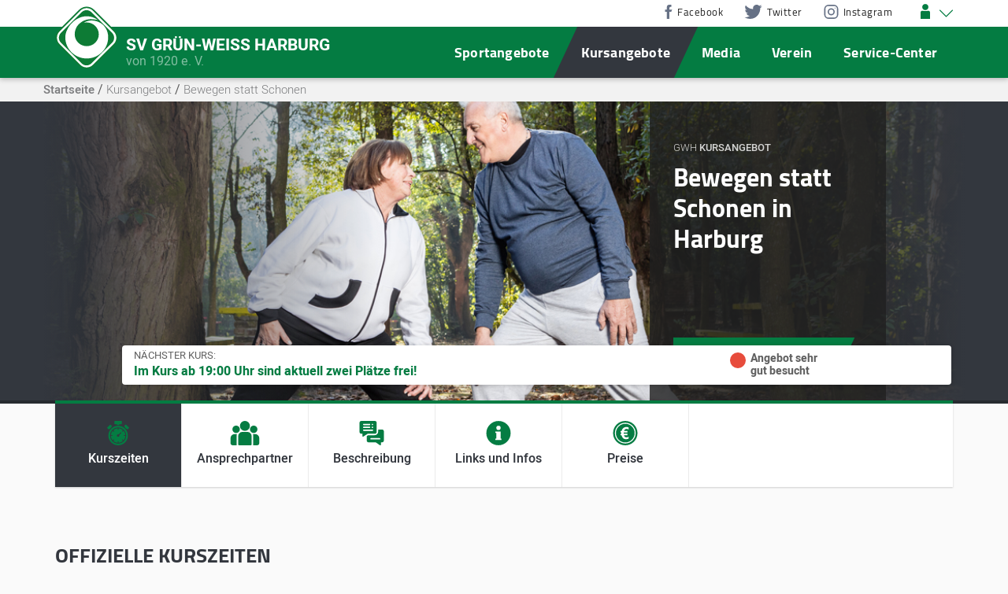

--- FILE ---
content_type: text/html; charset=UTF-8
request_url: https://www.gwharburg.de/kursangebot/bewegen-statt-schonen/
body_size: 16877
content:
<!DOCTYPE html>
<html lang="de">
<head>
<!-- meta -->
<meta charset="UTF-8">
<!--<meta name="viewport" content="width=device-width, initial-scale=1">-->
<meta name="viewport" content="width=device-width, initial-scale=1.0, maximum-scale=1.0, user-scalable=no">
<meta http-equiv="x-ua-compatible" content="ie=edge">
<meta name="resource-type" content="document" />
<!-- app icons -->
<link rel="shortcut icon" href="https://www.gwharburg.de/wp-content/themes/wp-gwharburg/assets/icons/app-icons/favicon.ico" type="image/x-icon">
<link rel="icon" href="https://www.gwharburg.de/wp-content/themes/wp-gwharburg/assets/icons/app-icons/favicon.ico" type="image/x-icon">
<link rel="apple-touch-icon" sizes="180x180" href="https://www.gwharburg.de/wp-content/themes/wp-gwharburg/assets/icons/app-icons/apple-touch-icon.png">
<link rel="icon" type="image/png" sizes="32x32" href="https://www.gwharburg.de/wp-content/themes/wp-gwharburg/assets/icons/app-icons/favicon-32x32.png">
<link rel="icon" type="image/png" sizes="16x16" href="https://www.gwharburg.de/wp-content/themes/wp-gwharburg/assets/icons/app-icons/favicon-16x16.png">
<!--<link rel="manifest" href="https://www.gwharburg.de/wp-content/themes/wp-gwharburg/assets/icons/app-icons/site.webmanifest">-->
<link rel="mask-icon" href="https://www.gwharburg.de/wp-content/themes/wp-gwharburg/assets/icons/app-icons/safari-pinned-tab.svg" color="#047c42">
<meta name="msapplication-TileColor" content="#047c42">
<meta name="msapplication-TileImage" content="https://www.gwharburg.de/wp-content/themes/wp-gwharburg/assets/icons/app-icons/mstile-144x144.png">
<meta name="theme-color" content="#047c42">
<!-- title -->
<title>Bewegen statt Schonen &#187; SV Grün-Weiss Harburg von 1920 e. V.</title>
<!-- styles -->
<link rel="profile" href="http://gmpg.org/xfn/11">
<meta name='robots' content='index, follow, max-image-preview:large, max-snippet:-1, max-video-preview:-1' />
<!-- This site is optimized with the Yoast SEO plugin v26.7 - https://yoast.com/wordpress/plugins/seo/ -->
<meta name="description" content="Wirbelsäulengymnastik heißt jetzt Bewegen statt Schonen in Harburg 🏃 Kostenlose Schnupperstunden sind jederzeit möglich ✔ Für jede Altersgruppe geeignet ✔" />
<link rel="canonical" href="https://www.gwharburg.de/kursangebot/bewegen-statt-schonen/" />
<meta property="og:locale" content="de_DE" />
<meta property="og:type" content="article" />
<meta property="og:title" content="Bewegen statt Schonen &#187; SV Grün-Weiss Harburg von 1920 e. V." />
<meta property="og:description" content="Wirbelsäulengymnastik heißt jetzt Bewegen statt Schonen in Harburg 🏃 Kostenlose Schnupperstunden sind jederzeit möglich ✔ Für jede Altersgruppe geeignet ✔" />
<meta property="og:url" content="https://www.gwharburg.de/kursangebot/bewegen-statt-schonen/" />
<meta property="og:site_name" content="SV Grün-Weiss Harburg von 1920 e. V." />
<meta property="article:publisher" content="https://www.facebook.com/GWHarburg" />
<meta property="article:modified_time" content="2025-12-09T13:09:58+00:00" />
<meta name="twitter:card" content="summary_large_image" />
<meta name="twitter:site" content="@gwharburg" />
<script type="application/ld+json" class="yoast-schema-graph">{"@context":"https://schema.org","@graph":[{"@type":"WebPage","@id":"https://www.gwharburg.de/kursangebot/bewegen-statt-schonen/","url":"https://www.gwharburg.de/kursangebot/bewegen-statt-schonen/","name":"Bewegen statt Schonen &#187; SV Grün-Weiss Harburg von 1920 e. V.","isPartOf":{"@id":"https://www.gwharburg.de/#website"},"datePublished":"2020-02-23T17:17:39+00:00","dateModified":"2025-12-09T13:09:58+00:00","description":"Wirbelsäulengymnastik heißt jetzt Bewegen statt Schonen in Harburg 🏃 Kostenlose Schnupperstunden sind jederzeit möglich ✔ Für jede Altersgruppe geeignet ✔","breadcrumb":{"@id":"https://www.gwharburg.de/kursangebot/bewegen-statt-schonen/#breadcrumb"},"inLanguage":"de","potentialAction":[{"@type":"ReadAction","target":["https://www.gwharburg.de/kursangebot/bewegen-statt-schonen/"]}]},{"@type":"BreadcrumbList","@id":"https://www.gwharburg.de/kursangebot/bewegen-statt-schonen/#breadcrumb","itemListElement":[{"@type":"ListItem","position":1,"name":"Startseite","item":"https://www.gwharburg.de/"},{"@type":"ListItem","position":2,"name":"Kursangebote","item":"https://www.gwharburg.de/kursangebot/"},{"@type":"ListItem","position":3,"name":"Bewegen statt Schonen"}]},{"@type":"WebSite","@id":"https://www.gwharburg.de/#website","url":"https://www.gwharburg.de/","name":"SV Grün-Weiss Harburg von 1920 e. V.","description":"Sportverein für Hamburg, Harburg, Marmstorf und Sinstorf","publisher":{"@id":"https://www.gwharburg.de/#organization"},"potentialAction":[{"@type":"SearchAction","target":{"@type":"EntryPoint","urlTemplate":"https://www.gwharburg.de/?s={search_term_string}"},"query-input":{"@type":"PropertyValueSpecification","valueRequired":true,"valueName":"search_term_string"}}],"inLanguage":"de"},{"@type":"Organization","@id":"https://www.gwharburg.de/#organization","name":"SV Grün-Weiss Harburg von 1920 e. V.","url":"https://www.gwharburg.de/","logo":{"@type":"ImageObject","inLanguage":"de","@id":"https://www.gwharburg.de/#/schema/logo/image/","url":"https://www.gwharburg.de/wp-content/uploads/logo.png","contentUrl":"https://www.gwharburg.de/wp-content/uploads/logo.png","width":200,"height":200,"caption":"SV Grün-Weiss Harburg von 1920 e. V."},"image":{"@id":"https://www.gwharburg.de/#/schema/logo/image/"},"sameAs":["https://www.facebook.com/GWHarburg","https://x.com/gwharburg","https://www.instagram.com/gwharburg/","https://www.youtube.com/channel/UC8ze5061-tvUcJenkftunWw"]}]}</script>
<!-- / Yoast SEO plugin. -->
<link rel="alternate" title="oEmbed (JSON)" type="application/json+oembed" href="https://www.gwharburg.de/wp-json/oembed/1.0/embed?url=https%3A%2F%2Fwww.gwharburg.de%2Fkursangebot%2Fbewegen-statt-schonen%2F" />
<link rel="alternate" title="oEmbed (XML)" type="text/xml+oembed" href="https://www.gwharburg.de/wp-json/oembed/1.0/embed?url=https%3A%2F%2Fwww.gwharburg.de%2Fkursangebot%2Fbewegen-statt-schonen%2F&#038;format=xml" />
<style id='wp-img-auto-sizes-contain-inline-css' type='text/css'>
img:is([sizes=auto i],[sizes^="auto," i]){contain-intrinsic-size:3000px 1500px}
/*# sourceURL=wp-img-auto-sizes-contain-inline-css */
</style>
<style id='classic-theme-styles-inline-css' type='text/css'>
/*! This file is auto-generated */
.wp-block-button__link{color:#fff;background-color:#32373c;border-radius:9999px;box-shadow:none;text-decoration:none;padding:calc(.667em + 2px) calc(1.333em + 2px);font-size:1.125em}.wp-block-file__button{background:#32373c;color:#fff;text-decoration:none}
/*# sourceURL=/wp-includes/css/classic-themes.min.css */
</style>
<!-- <link rel='stylesheet' id='frmwrks-style-css' href='https://www.gwharburg.de/wp-content/themes/wp-gwharburg/assets/css/_frmwrks-styles.css?ver=6.9' type='text/css' media='all' /> -->
<!-- <link rel='stylesheet' id='theme-style-css' href='https://www.gwharburg.de/wp-content/themes/wp-gwharburg/style.css?ver=6.9' type='text/css' media='all' /> -->
<link rel="stylesheet" type="text/css" href="//www.gwharburg.de/wp-content/cache/wpfc-minified/klqru3hp/hctuy.css" media="all"/>
<script src='//www.gwharburg.de/wp-content/cache/wpfc-minified/kbrta7nu/hctuy.js' type="text/javascript"></script>
<!-- <script type="text/javascript" src="https://www.gwharburg.de/wp-includes/js/jquery/jquery.min.js?ver=3.7.1" id="jquery-core-js"></script> -->
<!-- <script type="text/javascript" src="https://www.gwharburg.de/wp-includes/js/jquery/jquery-migrate.min.js?ver=3.4.1" id="jquery-migrate-js"></script> -->
<link rel="https://api.w.org/" href="https://www.gwharburg.de/wp-json/" /><link rel="alternate" title="JSON" type="application/json" href="https://www.gwharburg.de/wp-json/wp/v2/kursangebot/4132" /><link rel="EditURI" type="application/rsd+xml" title="RSD" href="https://www.gwharburg.de/xmlrpc.php?rsd" />
<link rel='shortlink' href='https://www.gwharburg.de/?p=4132' />
<style type='text/css'>img#wpstats{display:none}</style>
<style type="text/css" id="wp-custom-css">
ul.grid-list-item__params{
left:0;
right:0;
width:90%;
-ms-transform: translate(0, 0);
-webkit-transform: translate(0, 0);
-moz-transform: translate(0, 0);
-o-transform: translate(0, 0);
transform: translate(0, 0);
margin:0 auto;
}		</style>
<style id='global-styles-inline-css' type='text/css'>
:root{--wp--preset--aspect-ratio--square: 1;--wp--preset--aspect-ratio--4-3: 4/3;--wp--preset--aspect-ratio--3-4: 3/4;--wp--preset--aspect-ratio--3-2: 3/2;--wp--preset--aspect-ratio--2-3: 2/3;--wp--preset--aspect-ratio--16-9: 16/9;--wp--preset--aspect-ratio--9-16: 9/16;--wp--preset--color--black: #000000;--wp--preset--color--cyan-bluish-gray: #abb8c3;--wp--preset--color--white: #ffffff;--wp--preset--color--pale-pink: #f78da7;--wp--preset--color--vivid-red: #cf2e2e;--wp--preset--color--luminous-vivid-orange: #ff6900;--wp--preset--color--luminous-vivid-amber: #fcb900;--wp--preset--color--light-green-cyan: #7bdcb5;--wp--preset--color--vivid-green-cyan: #00d084;--wp--preset--color--pale-cyan-blue: #8ed1fc;--wp--preset--color--vivid-cyan-blue: #0693e3;--wp--preset--color--vivid-purple: #9b51e0;--wp--preset--gradient--vivid-cyan-blue-to-vivid-purple: linear-gradient(135deg,rgb(6,147,227) 0%,rgb(155,81,224) 100%);--wp--preset--gradient--light-green-cyan-to-vivid-green-cyan: linear-gradient(135deg,rgb(122,220,180) 0%,rgb(0,208,130) 100%);--wp--preset--gradient--luminous-vivid-amber-to-luminous-vivid-orange: linear-gradient(135deg,rgb(252,185,0) 0%,rgb(255,105,0) 100%);--wp--preset--gradient--luminous-vivid-orange-to-vivid-red: linear-gradient(135deg,rgb(255,105,0) 0%,rgb(207,46,46) 100%);--wp--preset--gradient--very-light-gray-to-cyan-bluish-gray: linear-gradient(135deg,rgb(238,238,238) 0%,rgb(169,184,195) 100%);--wp--preset--gradient--cool-to-warm-spectrum: linear-gradient(135deg,rgb(74,234,220) 0%,rgb(151,120,209) 20%,rgb(207,42,186) 40%,rgb(238,44,130) 60%,rgb(251,105,98) 80%,rgb(254,248,76) 100%);--wp--preset--gradient--blush-light-purple: linear-gradient(135deg,rgb(255,206,236) 0%,rgb(152,150,240) 100%);--wp--preset--gradient--blush-bordeaux: linear-gradient(135deg,rgb(254,205,165) 0%,rgb(254,45,45) 50%,rgb(107,0,62) 100%);--wp--preset--gradient--luminous-dusk: linear-gradient(135deg,rgb(255,203,112) 0%,rgb(199,81,192) 50%,rgb(65,88,208) 100%);--wp--preset--gradient--pale-ocean: linear-gradient(135deg,rgb(255,245,203) 0%,rgb(182,227,212) 50%,rgb(51,167,181) 100%);--wp--preset--gradient--electric-grass: linear-gradient(135deg,rgb(202,248,128) 0%,rgb(113,206,126) 100%);--wp--preset--gradient--midnight: linear-gradient(135deg,rgb(2,3,129) 0%,rgb(40,116,252) 100%);--wp--preset--font-size--small: 13px;--wp--preset--font-size--medium: 20px;--wp--preset--font-size--large: 36px;--wp--preset--font-size--x-large: 42px;--wp--preset--spacing--20: 0.44rem;--wp--preset--spacing--30: 0.67rem;--wp--preset--spacing--40: 1rem;--wp--preset--spacing--50: 1.5rem;--wp--preset--spacing--60: 2.25rem;--wp--preset--spacing--70: 3.38rem;--wp--preset--spacing--80: 5.06rem;--wp--preset--shadow--natural: 6px 6px 9px rgba(0, 0, 0, 0.2);--wp--preset--shadow--deep: 12px 12px 50px rgba(0, 0, 0, 0.4);--wp--preset--shadow--sharp: 6px 6px 0px rgba(0, 0, 0, 0.2);--wp--preset--shadow--outlined: 6px 6px 0px -3px rgb(255, 255, 255), 6px 6px rgb(0, 0, 0);--wp--preset--shadow--crisp: 6px 6px 0px rgb(0, 0, 0);}:where(.is-layout-flex){gap: 0.5em;}:where(.is-layout-grid){gap: 0.5em;}body .is-layout-flex{display: flex;}.is-layout-flex{flex-wrap: wrap;align-items: center;}.is-layout-flex > :is(*, div){margin: 0;}body .is-layout-grid{display: grid;}.is-layout-grid > :is(*, div){margin: 0;}:where(.wp-block-columns.is-layout-flex){gap: 2em;}:where(.wp-block-columns.is-layout-grid){gap: 2em;}:where(.wp-block-post-template.is-layout-flex){gap: 1.25em;}:where(.wp-block-post-template.is-layout-grid){gap: 1.25em;}.has-black-color{color: var(--wp--preset--color--black) !important;}.has-cyan-bluish-gray-color{color: var(--wp--preset--color--cyan-bluish-gray) !important;}.has-white-color{color: var(--wp--preset--color--white) !important;}.has-pale-pink-color{color: var(--wp--preset--color--pale-pink) !important;}.has-vivid-red-color{color: var(--wp--preset--color--vivid-red) !important;}.has-luminous-vivid-orange-color{color: var(--wp--preset--color--luminous-vivid-orange) !important;}.has-luminous-vivid-amber-color{color: var(--wp--preset--color--luminous-vivid-amber) !important;}.has-light-green-cyan-color{color: var(--wp--preset--color--light-green-cyan) !important;}.has-vivid-green-cyan-color{color: var(--wp--preset--color--vivid-green-cyan) !important;}.has-pale-cyan-blue-color{color: var(--wp--preset--color--pale-cyan-blue) !important;}.has-vivid-cyan-blue-color{color: var(--wp--preset--color--vivid-cyan-blue) !important;}.has-vivid-purple-color{color: var(--wp--preset--color--vivid-purple) !important;}.has-black-background-color{background-color: var(--wp--preset--color--black) !important;}.has-cyan-bluish-gray-background-color{background-color: var(--wp--preset--color--cyan-bluish-gray) !important;}.has-white-background-color{background-color: var(--wp--preset--color--white) !important;}.has-pale-pink-background-color{background-color: var(--wp--preset--color--pale-pink) !important;}.has-vivid-red-background-color{background-color: var(--wp--preset--color--vivid-red) !important;}.has-luminous-vivid-orange-background-color{background-color: var(--wp--preset--color--luminous-vivid-orange) !important;}.has-luminous-vivid-amber-background-color{background-color: var(--wp--preset--color--luminous-vivid-amber) !important;}.has-light-green-cyan-background-color{background-color: var(--wp--preset--color--light-green-cyan) !important;}.has-vivid-green-cyan-background-color{background-color: var(--wp--preset--color--vivid-green-cyan) !important;}.has-pale-cyan-blue-background-color{background-color: var(--wp--preset--color--pale-cyan-blue) !important;}.has-vivid-cyan-blue-background-color{background-color: var(--wp--preset--color--vivid-cyan-blue) !important;}.has-vivid-purple-background-color{background-color: var(--wp--preset--color--vivid-purple) !important;}.has-black-border-color{border-color: var(--wp--preset--color--black) !important;}.has-cyan-bluish-gray-border-color{border-color: var(--wp--preset--color--cyan-bluish-gray) !important;}.has-white-border-color{border-color: var(--wp--preset--color--white) !important;}.has-pale-pink-border-color{border-color: var(--wp--preset--color--pale-pink) !important;}.has-vivid-red-border-color{border-color: var(--wp--preset--color--vivid-red) !important;}.has-luminous-vivid-orange-border-color{border-color: var(--wp--preset--color--luminous-vivid-orange) !important;}.has-luminous-vivid-amber-border-color{border-color: var(--wp--preset--color--luminous-vivid-amber) !important;}.has-light-green-cyan-border-color{border-color: var(--wp--preset--color--light-green-cyan) !important;}.has-vivid-green-cyan-border-color{border-color: var(--wp--preset--color--vivid-green-cyan) !important;}.has-pale-cyan-blue-border-color{border-color: var(--wp--preset--color--pale-cyan-blue) !important;}.has-vivid-cyan-blue-border-color{border-color: var(--wp--preset--color--vivid-cyan-blue) !important;}.has-vivid-purple-border-color{border-color: var(--wp--preset--color--vivid-purple) !important;}.has-vivid-cyan-blue-to-vivid-purple-gradient-background{background: var(--wp--preset--gradient--vivid-cyan-blue-to-vivid-purple) !important;}.has-light-green-cyan-to-vivid-green-cyan-gradient-background{background: var(--wp--preset--gradient--light-green-cyan-to-vivid-green-cyan) !important;}.has-luminous-vivid-amber-to-luminous-vivid-orange-gradient-background{background: var(--wp--preset--gradient--luminous-vivid-amber-to-luminous-vivid-orange) !important;}.has-luminous-vivid-orange-to-vivid-red-gradient-background{background: var(--wp--preset--gradient--luminous-vivid-orange-to-vivid-red) !important;}.has-very-light-gray-to-cyan-bluish-gray-gradient-background{background: var(--wp--preset--gradient--very-light-gray-to-cyan-bluish-gray) !important;}.has-cool-to-warm-spectrum-gradient-background{background: var(--wp--preset--gradient--cool-to-warm-spectrum) !important;}.has-blush-light-purple-gradient-background{background: var(--wp--preset--gradient--blush-light-purple) !important;}.has-blush-bordeaux-gradient-background{background: var(--wp--preset--gradient--blush-bordeaux) !important;}.has-luminous-dusk-gradient-background{background: var(--wp--preset--gradient--luminous-dusk) !important;}.has-pale-ocean-gradient-background{background: var(--wp--preset--gradient--pale-ocean) !important;}.has-electric-grass-gradient-background{background: var(--wp--preset--gradient--electric-grass) !important;}.has-midnight-gradient-background{background: var(--wp--preset--gradient--midnight) !important;}.has-small-font-size{font-size: var(--wp--preset--font-size--small) !important;}.has-medium-font-size{font-size: var(--wp--preset--font-size--medium) !important;}.has-large-font-size{font-size: var(--wp--preset--font-size--large) !important;}.has-x-large-font-size{font-size: var(--wp--preset--font-size--x-large) !important;}
/*# sourceURL=global-styles-inline-css */
</style>
</head>
<body>
<noscript>
<div class="fallback-modal">
<div class="fallback-modal__overlay"></div>
<div class="fallback-modal__vert-helper">
<div class="fallback-modal__vert-center">
<div class="fallback-modal__content">
<h3 class="alternative-headline">Skripte sind deaktiviert!</h3>
<p>Deine Browser unterstützt derzeitig kein JavaScript. Bitte prüfe in deinen Browser-Einstellungen, ob die Verwendung von Skripten aktiviert ist.</p>
<p>Diese Meldung ist solange aktiv, wie dein Browser keine Skripte unterstützt.</p>
</div>
</div>
</div>
</div>
</noscript>
<!--[if lt IE 10]>
<div class="fallback-modal">
<div class="fallback-modal__overlay"></div>
<div class="fallback-modal__vert-helper">
<div class="fallback-modal__vert-center">
<div class="fallback-modal__content">
<h3 class="alternative-headline">Dein derzeitiger Browser ist veraltet!</h3>
<p>Damit du unsere Webseite optimal nutzen kannst benötigst du einen moderneren Web-Browser. Folgende aktuelle Browser stehen dir zur Verfügung:</p>
<dl class="fallback-modal__browsers">
<dt><a href="https://www.microsoft.com/de-de/windows/microsoft-edge"
title="Neueste Edge-Version herunterladen"
rel="nofollow"
target="_blank">
<span class="browser-fallback-icon ie-icon"></span>
<span class="browser-fallback-name">Edge</span>
</a></dt>
<dt><a href="https://www.google.com/intl/de_ALL/chrome/"
title="Neueste Chrome-Version herunterladen"
rel="nofollow"
target="_blank">
<span class="browser-fallback-icon chrome-icon"></span>
<span class="browser-fallback-name">Chrome</span>
</a></dt>
<dt><a href="https://www.mozilla.org/de/firefox/new/"
title="Neueste Firefox-Version herunterladen"
rel="nofollow"
target="_blank">
<span class="browser-fallback-icon firefox-icon"></span>
<span class="browser-fallback-name">Firefox</span>
</a></dt>
<dt><a href="https://www.opera.com/de/download"
title="Neueste Opera-Version herunterladen"
rel="nofollow"
target="_blank">
<span class="browser-fallback-icon opera-icon"></span>
<span class="browser-fallback-name">Opera</span>
</a></dt>
</dl>
</div>
</div>
</div>
</div>
<![endif]--><script type="application/ld+json">
{
"@context": "https://schema.org/",
"@type": "WebSite",
"name": "Bewegen statt Schonen &#187; SV Grün-Weiss Harburg von 1920 e. V.",
"url": "https://www.gwharburg.de"
}
</script>
<script type="application/ld+json">
{
"@context": "https://schema.org",
"@type": "SportsClub",
"name": "Bewegen statt Schonen &#187; SV Grün-Weiss Harburg von 1920 e. V.",
"image": "https://www.gwharburg.de/wp-content/uploads/gwh-fahne-stage.jpg",
"@id": "GW Harburg",
"url": "https://www.gwharburg.de",
"telephone": "+49407607779",
"priceRange": "8,00",
"address": {
"@type": "PostalAddress",
"streetAddress": "Langenbeker Weg 1c",
"addressLocality": "Hamburg",
"postalCode": "21077",
"addressCountry": "DE"
},
"geo": {
"@type": "GeoCoordinates",
"latitude": 53.4362925,
"longitude": 9.96602949999999
},
"openingHoursSpecification": [{
"@type": "OpeningHoursSpecification",
"dayOfWeek": "Monday",
"opens": "18:00",
"closes": "20:00"
}, {
"@type": "OpeningHoursSpecification",
"dayOfWeek": "Tuesday",
"opens": "09:00",
"closes": "11:00"
}, {
"@type": "OpeningHoursSpecification",
"dayOfWeek": "Thursday",
"opens": "15:00",
"closes": "18:00"
}],
"contactPoint": [{
"@type": "ContactPoint",
"telephone": "+49407607779",
"contactType": "technical support",
"areaServed": "DE",
"availableLanguage": "German"
}, {
"@type": "ContactPoint",
"telephone": "+49407607779",
"contactType": "customer service",
"areaServed": "DE",
"availableLanguage": "German"
}],
"sameAs": [
"https://www.facebook.com/GWHarburg",
"https://twitter.com/gwharburg",
"https://www.instagram.com/gwharburg/",
"https://www.youtube.com/channel/UC8ze5061-tvUcJenkftunWw",
"https://www.gwharburg.de"
]
}
</script>
<header id="">
<div id="header__pre" class="hidden-xs hidden-sm">
<div class="container container--extend">
<div class="header-pre__table">
<nav id="header-pre__social-nav">
<ul class="social-nav"><li id="menu-item-119" class="menu-item menu-item-type-custom menu-item-object-custom menu-item-119"><a target="_blank" rel="noopener" href="https://www.facebook.com/GWHarburg" title="Link zu unserer offiziellen Facebook-Seite"><span>Facebook</span><svg class="gwh-icons fb-social-icon"><use xlink:href="https://www.gwharburg.de/wp-content/themes/wp-gwharburg/assets/images/gwh-theme-sprites.svg#icon-facebook-filled"></use></svg></a></li>
<li id="menu-item-120" class="menu-item menu-item-type-custom menu-item-object-custom menu-item-120"><a target="_blank" rel="noopener" href="https://twitter.com/gwharburg" title="Link zu unserem offiziellen Twitter-Kanal"><span>Twitter</span><svg class="gwh-icons tw-social-icon"><use xlink:href="https://www.gwharburg.de/wp-content/themes/wp-gwharburg/assets/images/gwh-theme-sprites.svg#icon-twitter-filled"></use></svg></a></li>
<li id="menu-item-121" class="menu-item menu-item-type-custom menu-item-object-custom menu-item-121"><a target="_blank" rel="noopener" href="https://www.instagram.com/gwharburg/" title="Link zu unserem offiziellen Instagram-Account"><span>Instagram</span><svg class="gwh-icons ins-social-icon"><use xlink:href="https://www.gwharburg.de/wp-content/themes/wp-gwharburg/assets/images/gwh-theme-sprites.svg#icon-instagram-filled"></use></svg></a></li>
</ul>                </nav>
<nav id="header-pre__member-nav">
<ul class="member-nav">
<li><a href="#toggleFlyout" title="Login Panel anzeigen">
<svg class="gwh-icons member-icon member-user-icon"><use xlink:href="https://www.gwharburg.de/wp-content/themes/wp-gwharburg/assets/images/gwh-theme-sprites.svg#icon-member"></use></svg><svg class="gwh-icons member-icon member-arrow-icon"><use xlink:href="https://www.gwharburg.de/wp-content/themes/wp-gwharburg/assets/images/gwh-theme-sprites.svg#icon-arrow-thin-down"></use></svg></a>
<div class="member-nav__flyout">
<div id="wpmem_login"><a id="login"></a><form action="https://www.gwharburg.de/kursangebot/bewegen-statt-schonen/" method="POST" id="wpmem_login_form" class="form"><input type="hidden" id="_wpmem_login_nonce" name="_wpmem_login_nonce" value="c14c7d6f8d" /><input type="hidden" name="_wp_http_referer" value="/kursangebot/bewegen-statt-schonen/" /><fieldset><legend>Anmelden</legend><label for="log">Benutzername oder E-Mail</label><div class="div_text"><input name="log" type="text" id="log" value="" class="username" required  /></div><label for="pwd">Passwort</label><div class="div_text"><input name="pwd" type="password" id="pwd" class="password" required  /></div><input name="redirect_to" type="hidden" value="https://www.gwharburg.de/mein-gwh/" /><input name="a" type="hidden" value="login" /><div class="button_div"><input name="rememberme" type="checkbox" id="rememberme" value="forever" />&nbsp;<label for="rememberme">Angemeldet bleiben</label>&nbsp;&nbsp;<input type="submit" name="Submit" value="Anmelden" class="buttons" /></div><div class="link-text"><span class="link-text-forgot">Passwort vergessen&#63;&nbsp;<a href="https://www.gwharburg.de/meine-persoenliche-daten/?a=pwdreset">Klicke hier, um es zurückzusetzen.</a></span></div><div class="link-text"><span class="link-text-register">Neuer Benutzer&#63;&nbsp;<a href="https://www.gwharburg.de/registrieren/">Klicke hier, um dich zu registrieren.</a></span></div></fieldset></form></div>                                                                <div class="clearfix"></div>
</div>
</li>
</ul>
</nav>
</div>
<div class="clearfix"></div>
</div>
</div>
<div id="header__main">
<div class="container container--extend">
<div class="header-main__table">
<div class="header-main__cell cell--logo">
<a id="header__logo" href="https://www.gwharburg.de" title="Startseite - SV Grün-Weiss Harburg von 1920 e. V.">
<span class="icon">
<svg>
<title>SV Grün-Weiss Harburg von 1920 e. V.</title>
<use xlink:href="https://www.gwharburg.de/wp-content/themes/wp-gwharburg/assets/images/gwharburg-logo-sprite.svg#sv-gruen-weiss-harburg-logo-ohne-claim"></use>
</svg>
</span>
</a>
<span class="header-logo__title hidden-xs">
<span class="header-logo__clubname">SV Grün-Weiss Harburg</span>
<span class="header-logo__clubinfo">von 1920 e. V.</span>
</span>
</div>
<div class="header-main__cell cell--nav hidden-xs hidden-sm hidden-md">
<nav id="header-main__nav" role="navigation">
<ul class="main-nav"><li id="menu-item-111" class="hidden-lgx menu-item menu-item-type-post_type menu-item-object-page menu-item-home menu-item-111"><a href="https://www.gwharburg.de/" title="Sportverein Harburg &#8211; Startseite">Start</a></li>
<li id="menu-item-112" class="menu-item menu-item-type-custom menu-item-object-custom menu-item-has-children menu-item-112"><a href="#tab-sports" title="Sportangebot für Harburg. Hier findest du dein passendes Sportangebot garantiert!">Sportangebote</a>
<ul class="sub-menu">
<li id="menu-item-2234" class="hidden menu-item menu-item-type-post_type_archive menu-item-object-sportangebot menu-item-2234"><a href="https://www.gwharburg.de/sportangebot/" title="Eine Übersicht aller Sportangebote findest du hier">Sportangebote</a></li>
<li id="menu-item-145" class="menu-item menu-item-type-post_type menu-item-object-sportangebot menu-item-145"><a href="https://www.gwharburg.de/sportangebot/badminton/" title="Erfahre mehr zum Sportangebot Badminton">Badminton</a></li>
<li id="menu-item-146" class="menu-item menu-item-type-post_type menu-item-object-sportangebot menu-item-146"><a href="https://www.gwharburg.de/sportangebot/basketball/" title="Erfahre mehr zum Sportangebot Basketball">Basketball</a></li>
<li id="menu-item-149" class="menu-item menu-item-type-post_type menu-item-object-sportangebot menu-item-149"><a href="https://www.gwharburg.de/sportangebot/fitness/" title="Erfahre mehr zum Sportangebot Fitness">Fitness</a></li>
<li id="menu-item-150" class="menu-item menu-item-type-post_type menu-item-object-sportangebot menu-item-has-children menu-item-150"><a href="https://www.gwharburg.de/sportangebot/fussball/" title="Erfahre mehr zum Sportangebot Fußball">Fußball</a>
<ul class="sub-menu">
<li id="menu-item-3689" class="menu-item menu-item-type-post_type menu-item-object-sportangebot menu-item-3689"><a href="https://www.gwharburg.de/sportangebot/fussball/fussballkonzept-nachwuchs-harburg/" title="Bereich Fußball &#8211; 1. Herren">Fußballkonzept für den Nachwuchs in Harburg</a></li>
<li id="menu-item-4485" class="menu-item menu-item-type-post_type menu-item-object-sportangebot menu-item-4485"><a href="https://www.gwharburg.de/sportangebot/fussball/die-fair-play-liga-eine-aktion-des-hamburger-fussballverband-und-dfb/">Die Fair-Play-Liga</a></li>
<li id="menu-item-4454" class="menu-item menu-item-type-post_type menu-item-object-sportangebot menu-item-4454"><a href="https://www.gwharburg.de/sportangebot/fussball/fussball-historie/">Fußball Historie</a></li>
<li id="menu-item-4433" class="menu-item menu-item-type-post_type menu-item-object-sportangebot menu-item-4433"><a href="https://www.gwharburg.de/sportangebot/fussball/1-herren/">1. Herren</a></li>
<li id="menu-item-4428" class="menu-item menu-item-type-post_type menu-item-object-sportangebot menu-item-4428"><a href="https://www.gwharburg.de/sportangebot/fussball/alte-herren-sg/">Alte Herren SG mit FSVR</a></li>
<li id="menu-item-4501" class="menu-item menu-item-type-post_type menu-item-object-sportangebot menu-item-4501"><a href="https://www.gwharburg.de/sportangebot/fussball/1-senioren/">1. Senioren</a></li>
<li id="menu-item-4443" class="menu-item menu-item-type-post_type menu-item-object-sportangebot menu-item-4443"><a href="https://www.gwharburg.de/sportangebot/fussball/1-d-jugend-2007er/">1.D-Jugend – 2007er</a></li>
<li id="menu-item-4533" class="menu-item menu-item-type-post_type menu-item-object-sportangebot menu-item-4533"><a href="https://www.gwharburg.de/sportangebot/fussball/4-d-jugend/">4. D-Jugend</a></li>
<li id="menu-item-4521" class="menu-item menu-item-type-post_type menu-item-object-sportangebot menu-item-4521"><a href="https://www.gwharburg.de/sportangebot/fussball/2-e-jugend/">2. E-Jugend</a></li>
</ul>
</li>
<li id="menu-item-151" class="menu-item menu-item-type-post_type menu-item-object-sportangebot menu-item-151"><a href="https://www.gwharburg.de/sportangebot/handball/" title="Erfahre mehr zum Sportangebot Handball">Handball</a></li>
<li id="menu-item-153" class="menu-item menu-item-type-post_type menu-item-object-sportangebot menu-item-153"><a href="https://www.gwharburg.de/sportangebot/kickboxen/" title="Erfahre mehr zum Sportangebot Kickboxen">Kickboxen</a></li>
<li id="menu-item-155" class="menu-item menu-item-type-post_type menu-item-object-sportangebot menu-item-155"><a href="https://www.gwharburg.de/sportangebot/leichtathletik/" title="Erfahre mehr zum Sportangebot Leichtathletik">Leichtathletik</a></li>
<li id="menu-item-156" class="menu-item menu-item-type-post_type menu-item-object-sportangebot menu-item-156"><a href="https://www.gwharburg.de/sportangebot/rudern/" title="Erfahre mehr zum Sportangebot Rudern">Rudern</a></li>
<li id="menu-item-3855" class="menu-item menu-item-type-post_type menu-item-object-sportangebot menu-item-3855"><a href="https://www.gwharburg.de/sportangebot/samba-bateria/">Samba Bateria</a></li>
<li id="menu-item-157" class="menu-item menu-item-type-post_type menu-item-object-sportangebot menu-item-157"><a href="https://www.gwharburg.de/sportangebot/schach/" title="Erfahre mehr zum Sportangebot Schach">Schach</a></li>
<li id="menu-item-158" class="menu-item menu-item-type-post_type menu-item-object-sportangebot menu-item-158"><a href="https://www.gwharburg.de/sportangebot/tanzen/" title="Erfahre mehr zum Sportangebot Tanzen">Tanzen</a></li>
<li id="menu-item-159" class="menu-item menu-item-type-post_type menu-item-object-sportangebot menu-item-159"><a href="https://www.gwharburg.de/sportangebot/tennis/" title="Erfahre mehr zum Sportangebot Tennis">Tennis</a></li>
<li id="menu-item-160" class="menu-item menu-item-type-post_type menu-item-object-sportangebot menu-item-160"><a href="https://www.gwharburg.de/sportangebot/tischtennis/" title="Erfahre mehr zum Sportangebot Tischtennis">Tischtennis</a></li>
<li id="menu-item-161" class="menu-item menu-item-type-post_type menu-item-object-sportangebot menu-item-161"><a href="https://www.gwharburg.de/sportangebot/turnen/" title="Erfahre mehr zum Sportangebot Turnen">Turnen</a></li>
<li id="menu-item-162" class="menu-item menu-item-type-post_type menu-item-object-sportangebot menu-item-162"><a href="https://www.gwharburg.de/sportangebot/volleyball/" title="Erfahre mehr zum Sportangebot Volleyball">Volleyball</a></li>
<li id="menu-item-3540" class="menu-item menu-item-type-post_type menu-item-object-page menu-item-3540"><a href="https://www.gwharburg.de/sportangebote-in-harburg-fuer-kinder/">Sportangebote in Harburg für Kinder</a></li>
<li id="menu-item-3539" class="menu-item menu-item-type-post_type menu-item-object-page menu-item-3539"><a href="https://www.gwharburg.de/sportangebote-in-harburg-fuer-jugendliche/">Sportangebote in Harburg für Jugendliche</a></li>
<li id="menu-item-3538" class="menu-item menu-item-type-post_type menu-item-object-page menu-item-3538"><a href="https://www.gwharburg.de/sportangebote-in-harburg-fuer-erwachsene/">Sportangebote in Harburg für Erwachsene</a></li>
</ul>
</li>
<li id="menu-item-113" class="menu-item menu-item-type-custom menu-item-object-custom current-menu-ancestor current-menu-parent menu-item-has-children menu-item-113"><a href="#tab-course" title="Kursangebote für Harburg. Mach dich Fit mit unseren Kursangeboten">Kursangebote</a>
<ul class="sub-menu">
<li id="menu-item-2235" class="hidden menu-item menu-item-type-post_type_archive menu-item-object-kursangebot menu-item-2235"><a href="https://www.gwharburg.de/kursangebot/">Kursangebote</a></li>
<li id="menu-item-4135" class="menu-item menu-item-type-post_type menu-item-object-kursangebot current-menu-item menu-item-4135"><a href="https://www.gwharburg.de/kursangebot/bewegen-statt-schonen/" aria-current="page">Bewegen statt Schonen</a></li>
<li id="menu-item-202" class="menu-item menu-item-type-post_type menu-item-object-kursangebot menu-item-202"><a href="https://www.gwharburg.de/kursangebot/kobaka-sturzpraevention/">KoBaKA – Sturzprävention</a></li>
<li id="menu-item-4777" class="menu-item menu-item-type-post_type menu-item-object-kursangebot menu-item-4777"><a href="https://www.gwharburg.de/kursangebot/nim-natural-intelligent-movement/">NIM© – Natural Intelligent Movement</a></li>
<li id="menu-item-203" class="menu-item menu-item-type-post_type menu-item-object-kursangebot menu-item-203"><a href="https://www.gwharburg.de/kursangebot/ganzkoerpertraining/">Ganzkörpertraining</a></li>
<li id="menu-item-207" class="menu-item menu-item-type-post_type menu-item-object-kursangebot menu-item-207"><a href="https://www.gwharburg.de/kursangebot/yoga/">Yoga</a></li>
</ul>
</li>
<li id="menu-item-4672" class="hidden menu-item menu-item-type-post_type_archive menu-item-object-onlinetraining menu-item-4672"><a href="https://www.gwharburg.de/onlinetraining/">Onlinetraining</a></li>
<li id="menu-item-114" class="menu-item menu-item-type-custom menu-item-object-custom menu-item-has-children menu-item-114"><a href="#tab-media" title="News, Meldungen und weitere Informationen zum Sportverein findest du hier">Media</a>
<ul class="sub-menu">
<li id="menu-item-3895" class="menu-item menu-item-type-post_type menu-item-object-page menu-item-3895"><a href="https://www.gwharburg.de/lebendiger-adventskalender/">Adventskalender</a></li>
<li id="menu-item-3775" class="menu-item menu-item-type-post_type menu-item-object-page menu-item-3775"><a href="https://www.gwharburg.de/vereinsmitteilungen/">Vereinsmitteilungen</a></li>
<li id="menu-item-2781" class="menu-item menu-item-type-post_type_archive menu-item-object-faq menu-item-2781"><a href="https://www.gwharburg.de/faq/">Fragen und Antworten</a></li>
<li id="menu-item-2795" class="menu-item menu-item-type-post_type menu-item-object-page menu-item-2795"><a href="https://www.gwharburg.de/newsletter/">Newsletter</a></li>
<li id="menu-item-3379" class="menu-item menu-item-type-post_type menu-item-object-page menu-item-3379"><a href="https://www.gwharburg.de/services-und-downloads/">Downloads</a></li>
</ul>
</li>
<li id="menu-item-115" class="menu-item menu-item-type-custom menu-item-object-custom menu-item-has-children menu-item-115"><a href="#tab-club" title="Informationen zum Sportverein Grün-Weiss Harburg findest du in diesem Bereich">Verein</a>
<ul class="sub-menu">
<li id="menu-item-2561" class="menu-item menu-item-type-post_type menu-item-object-page menu-item-2561"><a href="https://www.gwharburg.de/der-vorstand/">Der Vorstand</a></li>
<li id="menu-item-2562" class="menu-item menu-item-type-post_type menu-item-object-page menu-item-2562"><a href="https://www.gwharburg.de/ehrenvorsitzende-ehemalige-vorsitzende/">Ehrenrat</a></li>
<li id="menu-item-2767" class="menu-item menu-item-type-post_type menu-item-object-page menu-item-2767"><a href="https://www.gwharburg.de/die-vereinsgeschichte-des-sv-gruen-weiss-harburg/">Die Vereinsgeschichte</a></li>
<li id="menu-item-2783" class="menu-item menu-item-type-post_type_archive menu-item-object-historie menu-item-2783"><a href="https://www.gwharburg.de/historie/">Sportliche Meilensteine</a></li>
<li id="menu-item-4318" class="menu-item menu-item-type-post_type_archive menu-item-object-stellenangebote menu-item-4318"><a href="https://www.gwharburg.de/stellenangebote/">Alle Stellenangebote</a></li>
<li id="menu-item-5148" class="menu-item menu-item-type-post_type menu-item-object-page menu-item-5148"><a href="https://www.gwharburg.de/gewaltpraevention/">Gewaltprävention</a></li>
<li id="menu-item-5253" class="menu-item menu-item-type-post_type menu-item-object-page menu-item-5253"><a href="https://www.gwharburg.de/integration-durch-sport/">Integration durch Sport</a></li>
<li id="menu-item-2607" class="menu-item menu-item-type-post_type menu-item-object-page menu-item-privacy-policy menu-item-2607"><a rel="privacy-policy" href="https://www.gwharburg.de/datenschutzerklaerung/">Datenschutzerklärung</a></li>
<li id="menu-item-2608" class="menu-item menu-item-type-post_type menu-item-object-page menu-item-2608"><a href="https://www.gwharburg.de/impressum/">Impressum</a></li>
<li id="menu-item-2609" class="menu-item menu-item-type-post_type menu-item-object-page menu-item-2609"><a href="https://www.gwharburg.de/kontakt/">Kontakt</a></li>
</ul>
</li>
<li id="menu-item-3723" class="menu-item menu-item-type-custom menu-item-object-custom menu-item-has-children menu-item-3723"><a href="#tab-service">Service-Center</a>
<ul class="sub-menu">
<li id="menu-item-3916" class="menu-item menu-item-type-post_type menu-item-object-page menu-item-3916"><a href="https://www.gwharburg.de/service-center/aufnahmeantrag-online-formular/">Aufnahmeantrag Online-Formular</a></li>
<li id="menu-item-2419" class="menu-item menu-item-type-post_type menu-item-object-page menu-item-2419"><a href="https://www.gwharburg.de/vereinsmitgliedschaft/">Vereinsmitgliedschaft</a></li>
<li id="menu-item-2610" class="menu-item menu-item-type-post_type menu-item-object-page menu-item-2610"><a href="https://www.gwharburg.de/vereinsbeitraege/">Vereinsbeiträge</a></li>
<li id="menu-item-3534" class="menu-item menu-item-type-post_type menu-item-object-page menu-item-3534"><a href="https://www.gwharburg.de/satzungsauszug/">Satzungsauszug</a></li>
<li id="menu-item-3918" class="menu-item menu-item-type-post_type menu-item-object-page menu-item-3918"><a href="https://www.gwharburg.de/service-center/mitgliedschaft-bestaetigung/">Mitgliedschaft Bestätigung</a></li>
<li id="menu-item-4582" class="menu-item menu-item-type-post_type menu-item-object-page menu-item-4582"><a href="https://www.gwharburg.de/service-center/kuendigung-vereinsmitgliedschaft/">Kündigung Vereinsmitgliedschaft</a></li>
<li id="menu-item-4581" class="menu-item menu-item-type-post_type menu-item-object-page menu-item-4581"><a href="https://www.gwharburg.de/service-center/online-vorlagen-und-hinwesie/">Online-Vorlagen und Hinwesie</a></li>
</ul>
</li>
</ul>                    </nav>
</div>
<div class="header-main__cell cell--mobile-nav hidden-lg">
</div>
<button type="button" id="mobile-nav-trigger" aria-label="Mobile Navigation Trigger" class="nav-open hidden-lg">
<div class="inner"></div>
</button>
</div>
</div>
</div>
<div id="header-min__sub-nav" class="hidden-xs">
<div class="container">
<nav id="tab-sports" class="menu-sport-menue-haupt-sub-menue-container"><ul class="main-level"><li class='nav-cell menu-item menu-item-type-custom menu-item-object-custom menu-item-has-children'><span class="hidden">Menü</span>
<ul class="sub-menu">
<li class=' menu-item menu-item-type-post_type_archive menu-item-object-sportangebot'><a href="https://www.gwharburg.de/sportangebot/">Alle Sportangebote</a></li>
<li class=' menu-item menu-item-type-post_type menu-item-object-sportangebot'><a href="https://www.gwharburg.de/sportangebot/badminton/">Badminton</a></li>
<li class=' menu-item menu-item-type-post_type menu-item-object-sportangebot'><a href="https://www.gwharburg.de/sportangebot/basketball/">Basketball</a></li>
<li class=' menu-item menu-item-type-post_type menu-item-object-sportangebot'><a href="https://www.gwharburg.de/sportangebot/cheerleading/">Cheerleading</a></li>
<li class=' menu-item menu-item-type-post_type menu-item-object-sportangebot'><a href="https://www.gwharburg.de/sportangebot/fitness/">Fitness</a></li>
<li class=' menu-item menu-item-type-post_type menu-item-object-sportangebot menu-item-has-children'><a href="https://www.gwharburg.de/sportangebot/fussball/">Fußball</a>
<ul class="sub-menu">
<li class=' menu-item menu-item-type-post_type menu-item-object-sportangebot'><a href="https://www.gwharburg.de/sportangebot/fussball/fussballkonzept-nachwuchs-harburg/">Fußballkonzept für den Nachwuchs in Harburg</a></li>
<li class=' menu-item menu-item-type-post_type menu-item-object-sportangebot'><a href="https://www.gwharburg.de/sportangebot/fussball/die-fair-play-liga-eine-aktion-des-hamburger-fussballverband-und-dfb/">Die Fair-Play-Liga</a></li>
<li class=' menu-item menu-item-type-post_type menu-item-object-sportangebot'><a href="https://www.gwharburg.de/sportangebot/fussball/fussball-historie/">Fußball Historie</a></li>
<li class=' menu-item menu-item-type-post_type menu-item-object-sportangebot'><a href="https://www.gwharburg.de/sportangebot/fussball/1-herren/">1. Herren</a></li>
<li class=' menu-item menu-item-type-post_type menu-item-object-sportangebot'><a href="https://www.gwharburg.de/sportangebot/fussball/alte-herren-sg/">Alte Herren SG mit FSVR</a></li>
<li class=' menu-item menu-item-type-post_type menu-item-object-sportangebot'><a href="https://www.gwharburg.de/sportangebot/fussball/1-senioren/">1. Senioren</a></li>
<li class=' menu-item menu-item-type-post_type menu-item-object-sportangebot'><a href="https://www.gwharburg.de/sportangebot/fussball/1-d-jugend-2007er/">1.D-Jugend – 2007er</a></li>
<li class=' menu-item menu-item-type-post_type menu-item-object-sportangebot'><a href="https://www.gwharburg.de/sportangebot/fussball/4-d-jugend/">4. D-Jugend</a></li>
<li class=' menu-item menu-item-type-post_type menu-item-object-sportangebot'><a href="https://www.gwharburg.de/sportangebot/fussball/2-e-jugend/">2. E-Jugend</a></li>
</ul>
</li>
<li class=' menu-item menu-item-type-post_type menu-item-object-sportangebot'><a href="https://www.gwharburg.de/sportangebot/handball/">Handball</a></li>
<li class=' menu-item menu-item-type-post_type menu-item-object-sportangebot'><a href="https://www.gwharburg.de/sportangebot/kickboxen/">Kickboxen</a></li>
<li class=' menu-item menu-item-type-post_type menu-item-object-sportangebot'><a href="https://www.gwharburg.de/sportangebot/leichtathletik/">Leichtathletik</a></li>
<li class=' menu-item menu-item-type-post_type menu-item-object-sportangebot'><a href="https://www.gwharburg.de/sportangebot/rudern/">Rudern</a></li>
<li class=' menu-item menu-item-type-post_type menu-item-object-sportangebot'><a href="https://www.gwharburg.de/sportangebot/samba-bateria/">Samba Bateria</a></li>
<li class=' menu-item menu-item-type-post_type menu-item-object-sportangebot'><a href="https://www.gwharburg.de/sportangebot/schach/">Schach</a></li>
<li class=' menu-item menu-item-type-post_type menu-item-object-sportangebot'><a href="https://www.gwharburg.de/sportangebot/tanzen/">Tanzen</a></li>
<li class=' menu-item menu-item-type-post_type menu-item-object-sportangebot'><a href="https://www.gwharburg.de/sportangebot/tennis/">Tennis</a></li>
<li class=' menu-item menu-item-type-post_type menu-item-object-sportangebot'><a href="https://www.gwharburg.de/sportangebot/tischtennis/">Tischtennis</a></li>
<li class=' menu-item menu-item-type-post_type menu-item-object-sportangebot'><a href="https://www.gwharburg.de/sportangebot/turnen/">Turnen</a></li>
<li class=' menu-item menu-item-type-post_type menu-item-object-sportangebot'><a href="https://www.gwharburg.de/sportangebot/volleyball/">Volleyball</a></li>
</ul>
</li>
<li class='shortcode-cell menu-item menu-item-type-custom menu-item-object-custom menu-item-has-children'><span class="hidden">Shortcode</span>
<ul class="sub-menu">
<li class=' menu-item menu-item-type-custom menu-item-object-custom'><span>
<dl class="sub-nav__highlight-tab-list">
<dt>
<a href="https://www.gwharburg.de/service-center/aufnahmeantrag-online-formular/"
aria-label="Highlight Tab Layout"
title="Jetzt Unser Formular ausfüllen und Sportangebot unverbindlich ausprobieren!"
class="highlight-tab__item">
<span class="highlight-tab-item__image"
style="background-image: url(https://www.gwharburg.de/wp-content/uploads/gwharburg-aufnahmeantrag-service-mitgliedschaft-300x300.jpg);"></span>
<span class="highlight-tab-item__subline">
Jetzt Vereinsmitglied werden!</span>
<span class="highlight-tab-item__headline">
Aufnahmeantrag-Service</span>
<span class="highlight-tab-item__text">
Über unseren Online-Formular kannst du dich ganz einfach online als Vereinsmitglied anmelden.</span>
</a>
</dt>
</dl>
</span></li>
</ul>
</li>
</ul></nav>            <nav id="tab-course" class="menu-kurse-menue-haupt-sub-menue-container"><ul class="main-level"><li class='nav-cell menu-item menu-item-type-custom menu-item-object-custom current-menu-ancestor current-menu-parent menu-item-has-children'><span class="hidden">Menü</span>
<ul class="sub-menu">
<li class=' menu-item menu-item-type-post_type_archive menu-item-object-kursangebot'><a href="https://www.gwharburg.de/kursangebot/">Alle Kursangebote</a></li>
<li class=' menu-item menu-item-type-post_type menu-item-object-kursangebot'><a href="https://www.gwharburg.de/kursangebot/communaute-francophone/">Communauté francophone</a></li>
<li class=' menu-item menu-item-type-post_type menu-item-object-kursangebot'><a href="https://www.gwharburg.de/kursangebot/atp-alltags-trainings-programm/">ATP Alltags Trainings Programm</a></li>
<li class=' menu-item menu-item-type-post_type menu-item-object-kursangebot current-menu-item'><a href="https://www.gwharburg.de/kursangebot/bewegen-statt-schonen/">Bewegen statt Schonen</a></li>
<li class=' menu-item menu-item-type-post_type menu-item-object-kursangebot'><a href="https://www.gwharburg.de/kursangebot/fit-und-gesund/">Fit und Gesund</a></li>
<li class=' menu-item menu-item-type-post_type menu-item-object-kursangebot'><a href="https://www.gwharburg.de/kursangebot/kobaka-sturzpraevention/">KoBaKA – Sturzprävention</a></li>
<li class=' menu-item menu-item-type-post_type menu-item-object-kursangebot'><a href="https://www.gwharburg.de/kursangebot/nim-natural-intelligent-movement/">NIM©</a></li>
<li class=' menu-item menu-item-type-post_type menu-item-object-kursangebot'><a href="https://www.gwharburg.de/kursangebot/nordic-walking/">Nordic Walking</a></li>
<li class=' menu-item menu-item-type-post_type menu-item-object-kursangebot'><a href="https://www.gwharburg.de/kursangebot/ganzkoerpertraining/">Ganzkörpertraining</a></li>
<li class=' menu-item menu-item-type-post_type menu-item-object-kursangebot'><a href="https://www.gwharburg.de/kursangebot/aquagymnastik/">Wassergymnastik</a></li>
<li class=' menu-item menu-item-type-post_type menu-item-object-kursangebot'><a href="https://www.gwharburg.de/kursangebot/seepferdchen-kurse/">Seepferdchen Kurse</a></li>
<li class=' menu-item menu-item-type-post_type menu-item-object-kursangebot'><a href="https://www.gwharburg.de/kursangebot/yoga/">Yoga</a></li>
</ul>
</li>
<li class='shortcode-cell menu-item menu-item-type-custom menu-item-object-custom menu-item-has-children'><span class="hidden">Shortcode</span>
<ul class="sub-menu">
<li class=' menu-item menu-item-type-custom menu-item-object-custom'><span>
<dl class="sub-nav__highlight-tab-list">
<dt>
<a href="https://www.gwharburg.de/kursangebot/"
aria-label="Highlight Tab Layout"
title="Sieh dir jetzt unseren Kursplan für die gesamte Woche!"
class="highlight-tab__item">
<span class="highlight-tab-item__image"
style="background-image: url(https://www.gwharburg.de/wp-content/uploads/gwh-kursplan-abbildung-e1545283062540.jpg);"></span>
<span class="highlight-tab-item__subline">
Unsere Kursangebote</span>
<span class="highlight-tab-item__headline">
Alle Angebote in einer Übersicht!</span>
<span class="highlight-tab-item__text">
Hier findest du alle Kurse des SV Grün-Weiss Harburg in der Übersicht.</span>
</a>
</dt>
</dl>
</span></li>
</ul>
</li>
</ul></nav>            <nav id="tab-media" class="menu-media-menue-haupt-sub-menue-container"><ul class="main-level"><li class='nav-cell menu-item menu-item-type-custom menu-item-object-custom menu-item-has-children'><span class="hidden">Menu</span>
<ul class="sub-menu">
<li class='hidden menu-item menu-item-type-post_type menu-item-object-page'><a href="https://www.gwharburg.de/lebendiger-adventskalender/">Adventskalender</a></li>
<li class=' menu-item menu-item-type-post_type menu-item-object-page'><a href="https://www.gwharburg.de/vereinsmitteilungen/">Vereinsmitteilungen</a></li>
<li class=' menu-item menu-item-type-post_type_archive menu-item-object-faq'><a href="https://www.gwharburg.de/faq/">Fragen und Antworten</a></li>
<li class=' menu-item menu-item-type-post_type menu-item-object-page'><a href="https://www.gwharburg.de/newsletter/">Newsletter</a></li>
<li class=' menu-item menu-item-type-post_type menu-item-object-page'><a href="https://www.gwharburg.de/services-und-downloads/">Downloads</a></li>
</ul>
</li>
<li class='shortcode-cell menu-item menu-item-type-custom menu-item-object-custom menu-item-has-children'><span class="hidden">Shortcode</span>
<ul class="sub-menu">
<li class=' menu-item menu-item-type-custom menu-item-object-custom'><span>
<dl class="sub-nav__highlight-tab-list">
<dt>
<a href="https://www.gwharburg.de/faq/"
aria-label="Highlight Tab Layout"
title="Weiter zu Fragen und Antworten Seite geht es hier"
class="highlight-tab__item">
<span class="highlight-tab-item__image"
style="background-image: url(https://www.gwharburg.de/wp-content/uploads/frage-und-antwort-e1545283042244.jpg);"></span>
<span class="highlight-tab-item__subline">
Fragen und Antworten</span>
<span class="highlight-tab-item__headline">
Wir geben Antworten</span>
<span class="highlight-tab-item__text">
Hier findest du Antworten zu häufig gestellten Fragen, rund um unseren Sportverein in Harburg</span>
</a>
</dt>
</dl>
</span></li>
</ul>
</li>
</ul></nav>            <nav id="tab-service" class="menu-service-center-menue-haupt-sub-menue-container"><ul class="main-level"><li class='nav-cell nav-cell--auto menu-item menu-item-type-custom menu-item-object-custom menu-item-has-children'><span class="hidden">Menu</span>
<ul class="sub-menu">
<li class=' menu-item menu-item-type-post_type menu-item-object-page'><a href="https://www.gwharburg.de/service-center/aufnahmeantrag-online-formular/">Aufnahmeantrag Online-Formular</a></li>
<li class=' menu-item menu-item-type-post_type menu-item-object-page'><a href="https://www.gwharburg.de/vereinsmitgliedschaft/">Vereinsmitgliedschaft</a></li>
<li class=' menu-item menu-item-type-post_type menu-item-object-page'><a href="https://www.gwharburg.de/vereinsbeitraege/">Vereinsbeiträge</a></li>
<li class=' menu-item menu-item-type-post_type menu-item-object-page'><a href="https://www.gwharburg.de/satzungsauszug/">Satzungsauszug</a></li>
<li class='hidden menu-item menu-item-type-post_type menu-item-object-page'><a href="https://www.gwharburg.de/service-center/mitgliedschaft-bestaetigung/">Mitgliedschaft Bestätigung</a></li>
</ul>
</li>
<li class='shortcode-cell menu-item menu-item-type-custom menu-item-object-custom menu-item-has-children'><span class="hidden">Shortcode</span>
<ul class="sub-menu">
<li class=' menu-item menu-item-type-custom menu-item-object-custom'><span>
<dl class="sub-nav__highlight-tab-cards clearfix">
<dt>
<a href="https://www.gwharburg.de/service-center/aufnahmeantrag-online-formular/"
title="Hier kannst Du oder ein Familienmitglied die Vereinsmitgliedschaft beantragen"
class="highlight-tab__item wg-card--top-highlight">
<div class="gwh-svg-sprite"><svg class="gwh-icons"><use xlink:href="https://www.gwharburg.de/wp-content/themes/wp-gwharburg/assets/images/gwh-theme-sprites.svg#new-membership"/></svg></div>                Aufnahmeantrag Online-Formular            </a>
</dt>
<dt>
<a href="https://www.gwharburg.de/"
title="Nutze unsere Online-Formular bei Änderungen deiner Mitgliedschaft"
class="highlight-tab__item wg-card--top-highlight disable">
<div class="gwh-svg-sprite"><svg class="gwh-icons"><use xlink:href="https://www.gwharburg.de/wp-content/themes/wp-gwharburg/assets/images/gwh-theme-sprites.svg#edit-membership"/></svg></div>                Änderungen Deiner Vereinsmitgliedschaft            </a>
</dt>
<dt>
<a href="https://www.gwharburg.de/service-center/kuendigung-vereinsmitgliedschaft/"
title="Würden wir sehr schade finden! Hier kannst du deine Mitgliedschaft beenden"
class="highlight-tab__item wg-card--top-highlight">
<div class="gwh-svg-sprite"><svg class="gwh-icons"><use xlink:href="https://www.gwharburg.de/wp-content/themes/wp-gwharburg/assets/images/gwh-theme-sprites.svg#sad"/></svg></div>                Vereinsmitgliedschaft beenden            </a>
</dt>
<dt>
<a href="https://www.gwharburg.de/service-center/online-vorlagen-und-hinwesie/"
title="Hier findest du Volagen und Hinweise für Deine eigene Zwecke"
class="highlight-tab__item wg-card--top-highlight">
<div class="gwh-svg-sprite"><svg class="gwh-icons"><use xlink:href="https://www.gwharburg.de/wp-content/themes/wp-gwharburg/assets/images/gwh-theme-sprites.svg#docs"/></svg></div>                Online-Vorlagen und Hinweise            </a>
</dt>
<dt>
<a href="https://www.gwharburg.de/"
title="Hier findest du Volagen und Hinweise für Deine eigene Zwecke"
class="highlight-tab__item wg-card--top-highlight disable">
<div class="gwh-svg-sprite"><svg class="gwh-icons"><use xlink:href="https://www.gwharburg.de/wp-content/themes/wp-gwharburg/assets/images/gwh-theme-sprites.svg#tryout"/></svg></div>                Probier uns kostenlos und unverbindlich aus            </a>
</dt>
</dl>
</span></li>
</ul>
</li>
</ul></nav>            <nav id="tab-club" class="menu-verein-menue-haupt-sub-menue-container"><ul class="main-level"><li class='nav-cell menu-item menu-item-type-custom menu-item-object-custom menu-item-has-children'><span class="hidden">Menü</span>
<ul class="sub-menu">
<li class=' menu-item menu-item-type-post_type menu-item-object-page'><a href="https://www.gwharburg.de/der-vorstand/">Der Vorstand</a></li>
<li class=' menu-item menu-item-type-post_type menu-item-object-page'><a href="https://www.gwharburg.de/ehrenvorsitzende-ehemalige-vorsitzende/">Der Ehrenrat</a></li>
<li class=' menu-item menu-item-type-post_type menu-item-object-page'><a href="https://www.gwharburg.de/die-vereinsgeschichte-des-sv-gruen-weiss-harburg/">Die Vereinsgeschichte</a></li>
<li class=' menu-item menu-item-type-post_type_archive menu-item-object-historie'><a href="https://www.gwharburg.de/historie/">Sportliche Meilensteine</a></li>
<li class=' menu-item menu-item-type-post_type_archive menu-item-object-stellenangebote'><a href="https://www.gwharburg.de/stellenangebote/">Stellenangebote</a></li>
<li class=' menu-item menu-item-type-post_type menu-item-object-page'><a href="https://www.gwharburg.de/gewaltpraevention/">Gewaltprävention</a></li>
<li class=' menu-item menu-item-type-post_type menu-item-object-page'><a href="https://www.gwharburg.de/integration-durch-sport/">Integration durch Sport</a></li>
<li class=' menu-item menu-item-type-post_type menu-item-object-page'><a href="https://www.gwharburg.de/kontakt/">Kontakt</a></li>
<li class=' menu-item menu-item-type-post_type menu-item-object-page'><a href="https://www.gwharburg.de/impressum/">Impressum</a></li>
<li class=' menu-item menu-item-type-post_type menu-item-object-page menu-item-privacy-policy'><a href="https://www.gwharburg.de/datenschutzerklaerung/">Datenschutz</a></li>
</ul>
</li>
<li class='shortcode-cell menu-item menu-item-type-custom menu-item-object-custom menu-item-has-children'><span class="hidden">Shortcode</span>
<ul class="sub-menu">
<li class=' menu-item menu-item-type-custom menu-item-object-custom'><span>
<dl class="sub-nav__highlight-tab-list">
<dt>
<a href="https://www.gwharburg.de/service-center/aufnahmeantrag-online-formular/"
aria-label="Highlight Tab Layout"
title="Sieh dir jetzt unseren Kursplan für die gesamte Woche!"
class="highlight-tab__item">
<span class="highlight-tab-item__image"
style="background-image: url(https://www.gwharburg.de/wp-content/uploads/gwh-membership-widget.jpg);"></span>
<span class="highlight-tab-item__subline">
Mitgliedschaft</span>
<span class="highlight-tab-item__headline">
Jetzt Vereinsmitglied werden</span>
<span class="highlight-tab-item__text">
Noch kein Mitglied? Dann lade dir jetzt unseren Aufnahmeantrag (PDF) herunter und genieße alle Vereinsvorteile.</span>
</a>
</dt>
</dl>
</span></li>
</ul>
</li>
</ul></nav>        </div>
<span id="tab-close"><div><span>Navigation schließen</span><svg class="gwh-icons"><use xlink:href="https://www.gwharburg.de/wp-content/themes/wp-gwharburg/assets/images/gwh-theme-sprites.svg#icon-close-cross"></use></svg></div></span>
</div>
</header>
<!-- Start .app-wrapper -->
<div class="app-wrapper">
<!-- Start .app-wrapper-inner -->
<div class="app-wrapper__inner">
<!-- .mobile nav wrapper -->
<nav id="mobile-nav-wrapper"
class="hidden-lg">
<div class="mobile-nav__scroll-area">
<ul class="mobile-menu first-lvl"><li id="menu-item-3451" class="menu-item menu-item-type-post_type menu-item-object-page menu-item-home menu-item-3451"><a href="https://www.gwharburg.de/">Sportverein Harburg</a></li>
<li id="menu-item-3452" class="menu-item menu-item-type-custom menu-item-object-custom menu-item-has-children menu-item-3452"><a href="#nonav">Sportangebote</a>
<ul class="sub-menu">
<li id="menu-item-3468" class="menu-item menu-item-type-post_type menu-item-object-sportangebot menu-item-3468"><a href="https://www.gwharburg.de/sportangebot/badminton/">Badminton</a></li>
<li id="menu-item-3469" class="menu-item menu-item-type-post_type menu-item-object-sportangebot menu-item-3469"><a href="https://www.gwharburg.de/sportangebot/basketball/">Basketball</a></li>
<li id="menu-item-5718" class="menu-item menu-item-type-post_type menu-item-object-sportangebot menu-item-5718"><a href="https://www.gwharburg.de/sportangebot/cheerleading/">Cheerleading</a></li>
<li id="menu-item-3472" class="menu-item menu-item-type-post_type menu-item-object-sportangebot menu-item-3472"><a href="https://www.gwharburg.de/sportangebot/fitness/">Fitness</a></li>
<li id="menu-item-3473" class="menu-item menu-item-type-post_type menu-item-object-sportangebot menu-item-has-children menu-item-3473"><a href="https://www.gwharburg.de/sportangebot/fussball/">Fußball</a>
<ul class="sub-menu">
<li id="menu-item-4437" class="menu-item menu-item-type-post_type menu-item-object-sportangebot menu-item-4437"><a href="https://www.gwharburg.de/sportangebot/fussball/fussballkonzept-nachwuchs-harburg/">Fußballkonzept für den Nachwuchs in Harburg</a></li>
<li id="menu-item-4483" class="menu-item menu-item-type-post_type menu-item-object-sportangebot menu-item-4483"><a href="https://www.gwharburg.de/sportangebot/fussball/die-fair-play-liga-eine-aktion-des-hamburger-fussballverband-und-dfb/">Die Fair-Play-Liga</a></li>
<li id="menu-item-4456" class="menu-item menu-item-type-post_type menu-item-object-sportangebot menu-item-4456"><a href="https://www.gwharburg.de/sportangebot/fussball/fussball-historie/">Fußball Historie</a></li>
<li id="menu-item-4435" class="menu-item menu-item-type-post_type menu-item-object-sportangebot menu-item-4435"><a href="https://www.gwharburg.de/sportangebot/fussball/1-herren/">1. Herren</a></li>
<li id="menu-item-4436" class="menu-item menu-item-type-post_type menu-item-object-sportangebot menu-item-4436"><a href="https://www.gwharburg.de/sportangebot/fussball/alte-herren-sg/">Alte Herren SG mit FSVR</a></li>
<li id="menu-item-4503" class="menu-item menu-item-type-post_type menu-item-object-sportangebot menu-item-4503"><a href="https://www.gwharburg.de/sportangebot/fussball/1-senioren/">1. Senioren</a></li>
<li id="menu-item-4441" class="menu-item menu-item-type-post_type menu-item-object-sportangebot menu-item-4441"><a href="https://www.gwharburg.de/sportangebot/fussball/1-d-jugend-2007er/">1.D-Jugend – 2007er</a></li>
<li id="menu-item-4520" class="menu-item menu-item-type-post_type menu-item-object-sportangebot menu-item-4520"><a href="https://www.gwharburg.de/sportangebot/fussball/2-e-jugend/">2. E-Jugend</a></li>
</ul>
</li>
<li id="menu-item-3474" class="menu-item menu-item-type-post_type menu-item-object-sportangebot menu-item-3474"><a href="https://www.gwharburg.de/sportangebot/handball/">Handball</a></li>
<li id="menu-item-3476" class="menu-item menu-item-type-post_type menu-item-object-sportangebot menu-item-3476"><a href="https://www.gwharburg.de/sportangebot/kickboxen/">Kickboxen</a></li>
<li id="menu-item-3478" class="menu-item menu-item-type-post_type menu-item-object-sportangebot menu-item-3478"><a href="https://www.gwharburg.de/sportangebot/leichtathletik/">Leichtathletik</a></li>
<li id="menu-item-3479" class="menu-item menu-item-type-post_type menu-item-object-sportangebot menu-item-3479"><a href="https://www.gwharburg.de/sportangebot/rudern/">Rudern</a></li>
<li id="menu-item-3857" class="menu-item menu-item-type-post_type menu-item-object-sportangebot menu-item-3857"><a href="https://www.gwharburg.de/sportangebot/samba-bateria/">Samba Bateria</a></li>
<li id="menu-item-3480" class="menu-item menu-item-type-post_type menu-item-object-sportangebot menu-item-3480"><a href="https://www.gwharburg.de/sportangebot/schach/">Schach</a></li>
<li id="menu-item-3481" class="menu-item menu-item-type-post_type menu-item-object-sportangebot menu-item-3481"><a href="https://www.gwharburg.de/sportangebot/tanzen/">Tanzen</a></li>
<li id="menu-item-3482" class="menu-item menu-item-type-post_type menu-item-object-sportangebot menu-item-3482"><a href="https://www.gwharburg.de/sportangebot/tennis/">Tennis</a></li>
<li id="menu-item-3483" class="menu-item menu-item-type-post_type menu-item-object-sportangebot menu-item-3483"><a href="https://www.gwharburg.de/sportangebot/tischtennis/">Tischtennis</a></li>
<li id="menu-item-3484" class="menu-item menu-item-type-post_type menu-item-object-sportangebot menu-item-3484"><a href="https://www.gwharburg.de/sportangebot/turnen/">Turnen</a></li>
<li id="menu-item-3485" class="menu-item menu-item-type-post_type menu-item-object-sportangebot menu-item-3485"><a href="https://www.gwharburg.de/sportangebot/volleyball/">Volleyball</a></li>
<li id="menu-item-3467" class="nav-show-all menu-item menu-item-type-post_type_archive menu-item-object-sportangebot menu-item-3467"><a href="https://www.gwharburg.de/sportangebot/">Alle Sportangebote</a></li>
<li id="menu-item-3504" class="nav-marketing-pages menu-item menu-item-type-post_type menu-item-object-page menu-item-3504"><a href="https://www.gwharburg.de/sportangebote-in-harburg-fuer-kinder/">Sportangebote für Kinder</a></li>
<li id="menu-item-3503" class="nav-marketing-pages menu-item menu-item-type-post_type menu-item-object-page menu-item-3503"><a href="https://www.gwharburg.de/sportangebote-in-harburg-fuer-jugendliche/">Sportangebote für Jugendliche</a></li>
<li id="menu-item-3502" class="nav-marketing-pages menu-item menu-item-type-post_type menu-item-object-page menu-item-3502"><a href="https://www.gwharburg.de/sportangebote-in-harburg-fuer-erwachsene/">Sportangebote für Erwachsene</a></li>
</ul>
</li>
<li id="menu-item-3453" class="menu-item menu-item-type-custom menu-item-object-custom current-menu-ancestor current-menu-parent menu-item-has-children menu-item-3453"><a href="#nonav">Kursangebote</a>
<ul class="sub-menu">
<li id="menu-item-5405" class="menu-item menu-item-type-post_type menu-item-object-kursangebot menu-item-5405"><a href="https://www.gwharburg.de/kursangebot/communaute-francophone/">Communauté francophone</a></li>
<li id="menu-item-5633" class="menu-item menu-item-type-post_type menu-item-object-kursangebot menu-item-5633"><a href="https://www.gwharburg.de/kursangebot/atp-alltags-trainings-programm/">ATP Alltags Trainings Programm</a></li>
<li id="menu-item-4137" class="menu-item menu-item-type-post_type menu-item-object-kursangebot current-menu-item menu-item-4137"><a href="https://www.gwharburg.de/kursangebot/bewegen-statt-schonen/" aria-current="page">Bewegen statt Schonen</a></li>
<li id="menu-item-3460" class="menu-item menu-item-type-post_type menu-item-object-kursangebot menu-item-3460"><a href="https://www.gwharburg.de/kursangebot/ganzkoerpertraining/">Ganzkörpertraining</a></li>
<li id="menu-item-3461" class="menu-item menu-item-type-post_type menu-item-object-kursangebot menu-item-3461"><a href="https://www.gwharburg.de/kursangebot/kobaka-sturzpraevention/">KoBaKA – Sturzprävention</a></li>
<li id="menu-item-5406" class="menu-item menu-item-type-post_type menu-item-object-kursangebot menu-item-5406"><a href="https://www.gwharburg.de/kursangebot/nordic-walking/">Nordic Walking</a></li>
<li id="menu-item-4779" class="menu-item menu-item-type-post_type menu-item-object-kursangebot menu-item-4779"><a href="https://www.gwharburg.de/kursangebot/nim-natural-intelligent-movement/">NIM© – Natural Intelligent Movement</a></li>
<li id="menu-item-5623" class="menu-item menu-item-type-post_type menu-item-object-kursangebot menu-item-5623"><a href="https://www.gwharburg.de/kursangebot/aquagymnastik/">Wassergymnastik</a></li>
<li id="menu-item-5634" class="menu-item menu-item-type-post_type menu-item-object-kursangebot menu-item-5634"><a href="https://www.gwharburg.de/kursangebot/seepferdchen-kurse/">Seepferdchen Kurse</a></li>
<li id="menu-item-3456" class="menu-item menu-item-type-post_type menu-item-object-kursangebot menu-item-3456"><a href="https://www.gwharburg.de/kursangebot/yoga/">Yoga</a></li>
<li id="menu-item-3466" class="nav-show-all menu-item menu-item-type-post_type_archive menu-item-object-kursangebot menu-item-3466"><a href="https://www.gwharburg.de/kursangebot/">Alle Kursangebote</a></li>
</ul>
</li>
<li id="menu-item-3454" class="menu-item menu-item-type-custom menu-item-object-custom menu-item-has-children menu-item-3454"><a href="#nonav">Media</a>
<ul class="sub-menu">
<li id="menu-item-3897" class="hidden menu-item menu-item-type-post_type menu-item-object-page menu-item-3897"><a href="https://www.gwharburg.de/lebendiger-adventskalender/">Adventskalender</a></li>
<li id="menu-item-3490" class="menu-item menu-item-type-post_type_archive menu-item-object-faq menu-item-3490"><a href="https://www.gwharburg.de/faq/">Fragen und Antworten</a></li>
<li id="menu-item-3491" class="menu-item menu-item-type-post_type menu-item-object-page menu-item-3491"><a href="https://www.gwharburg.de/newsletter/">Newsletter</a></li>
<li id="menu-item-3492" class="menu-item menu-item-type-post_type menu-item-object-page menu-item-3492"><a href="https://www.gwharburg.de/services-und-downloads/">Downloads</a></li>
</ul>
</li>
<li id="menu-item-3455" class="menu-item menu-item-type-custom menu-item-object-custom menu-item-has-children menu-item-3455"><a href="#nonav">Verein</a>
<ul class="sub-menu">
<li id="menu-item-3493" class="menu-item menu-item-type-post_type menu-item-object-page menu-item-3493"><a href="https://www.gwharburg.de/der-vorstand/">Der Vorstand</a></li>
<li id="menu-item-3495" class="menu-item menu-item-type-post_type menu-item-object-page menu-item-3495"><a href="https://www.gwharburg.de/ehrenvorsitzende-ehemalige-vorsitzende/">Ehrenvorsitzende</a></li>
<li id="menu-item-3494" class="menu-item menu-item-type-post_type menu-item-object-page menu-item-3494"><a href="https://www.gwharburg.de/die-vereinsgeschichte-des-sv-gruen-weiss-harburg/">Die Vereinsgeschichte</a></li>
<li id="menu-item-3496" class="menu-item menu-item-type-post_type_archive menu-item-object-historie menu-item-3496"><a href="https://www.gwharburg.de/historie/">Sportliche Meilensteine</a></li>
<li id="menu-item-4319" class="menu-item menu-item-type-post_type_archive menu-item-object-stellenangebote menu-item-4319"><a href="https://www.gwharburg.de/stellenangebote/">Stellenangebote</a></li>
<li id="menu-item-5146" class="menu-item menu-item-type-post_type menu-item-object-page menu-item-5146"><a href="https://www.gwharburg.de/gewaltpraevention/">Gewaltprävention</a></li>
<li id="menu-item-5255" class="menu-item menu-item-type-post_type menu-item-object-page menu-item-5255"><a href="https://www.gwharburg.de/integration-durch-sport/">Integration durch Sport</a></li>
</ul>
</li>
<li id="menu-item-4570" class="menu-item menu-item-type-custom menu-item-object-custom menu-item-has-children menu-item-4570"><a href="#nonav">Service-Center</a>
<ul class="sub-menu">
<li id="menu-item-3497" class="menu-item menu-item-type-post_type menu-item-object-page menu-item-3497"><a href="https://www.gwharburg.de/vereinsbeitraege/">Vereinsbeiträge</a></li>
<li id="menu-item-3498" class="menu-item menu-item-type-post_type menu-item-object-page menu-item-3498"><a href="https://www.gwharburg.de/vereinsmitgliedschaft/">Vereinsmitgliedschaft</a></li>
<li id="menu-item-3917" class="menu-item menu-item-type-post_type menu-item-object-page menu-item-3917"><a href="https://www.gwharburg.de/service-center/aufnahmeantrag-online-formular/">Aufnahmeantrag Online-Formular</a></li>
<li id="menu-item-4571" class="menu-item menu-item-type-post_type menu-item-object-page menu-item-4571"><a href="https://www.gwharburg.de/service-center/kuendigung-vereinsmitgliedschaft/">Kündigung Vereinsmitgliedschaft</a></li>
<li id="menu-item-4580" class="menu-item menu-item-type-post_type menu-item-object-page menu-item-4580"><a href="https://www.gwharburg.de/service-center/online-vorlagen-und-hinwesie/">Online-Vorlagen und Hinwesie</a></li>
</ul>
</li>
<li id="menu-item-3899" class="nav-special-link xmas-link hidden menu-item menu-item-type-post_type menu-item-object-page menu-item-3899"><a href="https://www.gwharburg.de/lebendiger-adventskalender/">Adventskalender</a></li>
<li id="menu-item-3488" class="nav-special-link green-link menu-item menu-item-type-post_type menu-item-object-page menu-item-3488"><a href="https://www.gwharburg.de/kontakt/">Kontakt</a></li>
<li id="menu-item-4124" class="nav-special-link signal-link menu-item menu-item-type-post_type menu-item-object-page menu-item-4124"><a href="https://www.gwharburg.de/service-center/aufnahmeantrag-online-formular/">Hier Vereinsmitglied werden</a></li>
</ul>			        <ul class="mobile-meta-menu first-lvl"><li id="menu-item-3506" class="menu-item menu-item-type-post_type menu-item-object-page menu-item-3506"><a href="https://www.gwharburg.de/impressum/">Impressum</a></li>
<li id="menu-item-3505" class="menu-item menu-item-type-post_type menu-item-object-page menu-item-privacy-policy menu-item-3505"><a rel="privacy-policy" href="https://www.gwharburg.de/datenschutzerklaerung/">Datenschutz</a></li>
<li id="menu-item-3507" class="menu-item menu-item-type-post_type menu-item-object-page menu-item-3507"><a href="https://www.gwharburg.de/nutzungsbedingungen-fuer-den-mitgliederbereich/">Nutzungsbedingungen Mitgliederbereich</a></li>
<li id="menu-item-3508" class="menu-item menu-item-type-post_type menu-item-object-page menu-item-3508"><a href="https://www.gwharburg.de/nutzungsbedingungen-fuer-unseren-newsletter/">Nutzungsbedingungen Newsletter</a></li>
</ul>                </div>
</nav> <!-- end .mobile nav wrapper -->
<!-- #breadcrumps -->
<nav id="breadcrumb">
<div class="container container--ext container--breadcrump">
<span itemscope=""
itemtype="https://schema.org/Breadcrumb">
<a href="https://www.gwharburg.de"
itemprop="url"
title="Startseite">
<span itemprop="title">
<b>Startseite</b>
</span>
</a> /
</span>
<span itemscope=""
itemtype="https://schema.org/Breadcrumb">
<a href="https://www.gwharburg.de/kursangebot/"
itemprop="url"
title="Kursangebot">
<span itemprop="title">Kursangebot</span>
</a> /
</span>
<span itemscope=""
itemtype="https://schema.org/Breadcrumb">
<a href="https://www.gwharburg.de/kursangebot/bewegen-statt-schonen/"
itemprop="url"
title="Bewegen statt Schonen">
<span itemprop="title">Bewegen statt Schonen</span>
</a>
</span>
</div>
</nav><!-- end of #breadcrumps -->
<div>
<div class="single-stage">
<div class="container container--ext">
<span class="single-stage__image lazy loading-lazy"
data-src="https://www.gwharburg.de/wp-content/uploads/stage-bewegen-statt-schonen-bg-1.jpg"></span>
<div class="single-stage__content">
<span class="single-stage__subline">
<i>GWH</i>
<b>Kursangebot</b>
</span>
<h1><b>Bewegen statt Schonen in Harburg</b></h1>
<a href="https://www.gwharburg.de/news-bereiche/bewegen-statt-schonen/"
title="Direkt zum Blog für den Bereich: Bewegen statt Schonen"
class="gw-button gw-button-green"><span>Aktuelle Meldungen</span></a>
</div>
<ul class="grid-list-item__params">
<li class="params__days">
<span class="params-days__title">Nächster Kurs:</span>
<span class="params-days__date">Im Kurs ab 19:00 Uhr sind aktuell zwei Plätze frei! </span>
</li>
<li class="params__keys params-keys--multi">
<ul>
<li class="params-keys--type-3">
Angebot sehr gut besucht</li>
</ul>
</li>
</ul>
</div>
</div>	<div class="container mod-single-tabs">
<ul class="nav gw-tabs"
id="offer-tabs">
<li class="active">
<a data-toggle="tab"
href="#section-1"
class="offer-nav-item-icon-training-time">
<span class="gw-tabs__wrapper">
<div class="gwh-svg-sprite"><svg class="gwh-icons"><use xlink:href="https://www.gwharburg.de/wp-content/themes/wp-gwharburg/assets/images/gwh-theme-sprites.svg#icon-training-time"/></svg></div>					<b>Kurszeiten</b>
</span>
</a>
</li>
<li class="">
<a data-toggle="tab"
href="#section-2"
class="offer-nav-item-icon-contacts">
<span class="gw-tabs__wrapper">
<div class="gwh-svg-sprite"><svg class="gwh-icons"><use xlink:href="https://www.gwharburg.de/wp-content/themes/wp-gwharburg/assets/images/gwh-theme-sprites.svg#icon-contacts"/></svg></div>					<b>Ansprechpartner</b>
</span>
</a>
</li>
<li class="">
<a data-toggle="tab"
href="#section-4"
class="offer-nav-item-icon-descripiton">
<span class="gw-tabs__wrapper">
<div class="gwh-svg-sprite"><svg class="gwh-icons"><use xlink:href="https://www.gwharburg.de/wp-content/themes/wp-gwharburg/assets/images/gwh-theme-sprites.svg#icon-descripiton"/></svg></div>					<b>Beschreibung</b>
</span>
</a>
</li>
<li class="">
<a data-toggle="tab"
href="#section-5"
class="offer-nav-item-icon-links-info">
<span class="gw-tabs__wrapper">
<div class="gwh-svg-sprite"><svg class="gwh-icons"><use xlink:href="https://www.gwharburg.de/wp-content/themes/wp-gwharburg/assets/images/gwh-theme-sprites.svg#icon-links-info"/></svg></div>					<b>Links und Infos</b>
</span>
</a>
</li>
<li class="">
<a data-toggle="tab"
href="#section-6"
class="offer-nav-item-icon-price">
<span class="gw-tabs__wrapper">
<div class="gwh-svg-sprite"><svg class="gwh-icons"><use xlink:href="https://www.gwharburg.de/wp-content/themes/wp-gwharburg/assets/images/gwh-theme-sprites.svg#icon-price"/></svg></div>					<b>Preise</b>
</span>
</a>
</li>
</ul>
<div class="tab-content wg--tab-content wg--affix-tab">
<!-- Times -->
<div id="section-1"
class="tab-pane fade in active">
<h2>Offizielle Kurszeiten</h2>
<!-- Times list -->
<section class="page-default">
<dl class="time-list-lvl1">
<dt class="wg-card wg-card--h-split card-times__item-wrapper">
<div class="card-times__item-cell title--cell">
<h3>Alle                                                         <small>(vorab bitte bei S. Dobberitz anmelden sabine.dobberitz@web.de oder 760 77 79)</small>
</h3>
<button type="button"
aria-label="Mehr anzeigen"
class="hidden visible-xs title--cell__button-mobile-more">
<div class="gwh-svg-sprite"><svg class="gwh-icons"><use xlink:href="https://www.gwharburg.de/wp-content/themes/wp-gwharburg/assets/images/gwh-theme-sprites.svg#icon-add-circle-linear"/></svg></div>                        </button>
</div>
<div class="card-times__item-cell times--cell">
<dl>
<dt><span class="card-times__weekday">
Montag</span>
<span class="card-times__fromto">von 18:00 bis 19:00 Uhr</span></dt>
<dt><span class="card-times__weekday">
Montag</span>
<span class="card-times__fromto">von 19:00 bis 20:00 Uhr</span></dt>
</dl>
</div>
<div class="clearfix hidden visible-sm"></div>
<div class="card-times__item-cell contacts--cell">
<span class="card-times__item-headline">Ansprechpartner</span>
<dl>
<dt>
<button onclick="contactsAnchorAction('2366');"
aria-label="Ansprechpartner Button"
data-tooltip="Sabine Dobberitz"
class="hidden visible-lg">
<span class="user-pic__src"
style="background-image: url(https://www.gwharburg.de/wp-content/uploads/sabine-dobberitz-uebungsleiterin-gwharburg.jpg);"></span>
</button>
<button onclick="contactsAnchorAction('2366');"
aria-label="Ansprechpartner Button"
class="hidden-lg">
<span class="user-pic__src"
style="background-image: url(https://www.gwharburg.de/wp-content/uploads/sabine-dobberitz-uebungsleiterin-gwharburg.jpg);"></span>
<span>Sabine Dobberitz</span>
</button>
</dt>
<div class="clearfix"></div>
</dl>
</div>
<div class="card-times__item-cell location--cell">
<span class="card-times__item-headline">Standort</span>
<p>Geschäftsstelle Langenbeker Weg</p>
<a href="https://www.google.de/maps/dir//Langenbeker+Weg+1+c+21077+Hamburg"
title="Anfahrt berechnen: Geschäftsstelle Langenbeker Weg"
target="_blank"
rel="noopener">Route berechnen</a>
</div>
</dt>
</dl>
</section>
</div>
<!-- Contacts -->
<div id="section-2"
class="tab-pane fade">
<h2>Unsere Ansprechpartner und Kursleiter</h2>
<!-- contact list -->
<div class="row">
<div class="col-sm-4">
<div class="wg-card wg-card--news wg-card--v-split wg-card--min-height wg-card--spacer user--card"
id="user-card__id-2366">
<div class="wg-card__body user-body">
<span class="user-pic">
<span class="user-pic__src lazy loading-lazy"
data-src="https://www.gwharburg.de/wp-content/uploads/sabine-dobberitz-uebungsleiterin-gwharburg.jpg"></span>
</span>
<span class="user-headline">Sabine Dobberitz</span>
<p>Kursleiterin</p>
</div>
<div class="wg-card__footer user-footer">
<dl class="user-meta">
<dt>
<span class="user-meta__cell user-meta__icon">
<div class="gwh-svg-sprite"><svg class="gwh-icons"><use xlink:href="https://www.gwharburg.de/wp-content/themes/wp-gwharburg/assets/images/gwh-theme-sprites.svg#icon-mail-linear"/></svg></div>                                </span>
<span class="user-meta__cell user-meta__title">E-Mail</span>
<span class="user-meta__cell user-meta__content">
<a href="mailto:sabine.dobberitz@web.de"
title="E-Mail Adresse von Sabine Dobberitz">
sabine.dobberitz@web.de                                    </a>
</span>
</dt>
<dt>
<span class="user-meta__cell user-meta__icon">
<div class="gwh-svg-sprite"><svg class="gwh-icons"><use xlink:href="https://www.gwharburg.de/wp-content/themes/wp-gwharburg/assets/images/gwh-theme-sprites.svg#icon-phone-linear"/></svg></div>                                </span>
<span class="user-meta__cell user-meta__title">Tel.</span>
<span class="user-meta__cell user-meta__content">
<a href="tel:040-7603323"
title="Telefonnummer von Sabine Dobberitz">
040-7603323                                    </a>
</span>
</dt>
</dl>
</div>
</div>
</div>
</div>
</div>
<!-- Tryout -->
<!-- Description -->
<div id="section-4"
class="tab-pane fade">
<h2>Beschreibung zum Kursangebot Bewegen statt Schonen</h2>
<div class="row">
<div class="col-md-8 wyswyg-layout">
<p>AKTUELL bitte unbedingt vorab bei Frau Dobberitz anmelden!!!<br />
(sabine.dobberitz@web.de oder 7607779)</p>
<h3>Unser Top Sportangebot Bewegen statt Schonen</h3>
<p><img decoding="async" class="alignleft wp-image-2924 size-full" src="https://www.gwharburg.de/wp-content/uploads/sabine-dobberitz-uebungsleiterin-gwharburg.jpg" alt="Profilbild Sabine Dobberitz" width="100" height="100" /></p>
<p>Für Vereinsmitglieder und <a href="https://www.gwharburg.de/service-center/aufnahmeantrag-online-formular/">Nicht-Vereinsmitglieder</a> bietet der SV Grün-Weiss Harburg seit 2020 ein passendes <a href="https://www.gwharburg.de/kursangebot/">Kursangebot</a> an. Mit unserer Übungsleiterin Sabine Dobberitz machen wir Dich in unserem Kurs Bewegen statt Schonen fit.</p>
<h3>Deine Kursvorteile</h3>
<ul>
<li>Keine Vertragslaufzeit. Bei uns ist die <a href="https://www.gwharburg.de/vereinsbeitraege/">Vereinsmitgliedschaft</a> keine Pflicht. Du zahlst nur für die Kursteilnahme</li>
<li>Qualifizierte Kursleiter mit viel Spaß und Begeisterung für unsere Teilnehmer</li>
<li>Geeignet für alle Altersgruppen</li>
</ul>
<h3>Jetzt Kontakt zu uns aufnehmen</h3>
<p>Du kannst uns für eine ganz persönliche Schnupperstunde <a href="tel: 040-7603323">telefonisch</a> oder auch per <a href="mailto:info@gwharburg.de">E-Mail</a> kontaktieren. Ebenso kannst Du dich über unser online Formular unverbindlich und kostenfrei anmelden.</p>
<p>Du möchtest Vereinsmitglied bei uns werden? Mit unserem <a href="https://www.gwharburg.de/service-center/aufnahmeantrag-online-formular/">Online-Service</a> kannst Du deine Vereinsmitgliedschaft online abschließend. Nutze unser <a href="https://www.gwharburg.de/service-center/aufnahmeantrag-online-formular/">Online-Aufnahmeantrag</a> und genieße die Vereinsvorteile schon jetzt.</p>
<p>&nbsp;</p>
</div>
<div class="col-md-4">
<div class="wg-card wg-card--top-highlight widget-card wg-sidebar-layout-light ">
<div class="wg-sidebar-body">
<span class="sidebar-body__headline">Jetzt Mitglied werden!</span>
<p>Werde jetzt ein vollständiges Vereinsmitglied und genieße alle Vereinsvorteile</p>
<a href="https://www.gwharburg.de/service-center/aufnahmeantrag-online-formular/"
title="Erfahre hier mehr über deine persönliche Vereinsmitgliedschaft"
class="gw-button gw-button-signal gw-button-ligth-shadow">
<span>Jetzt anmelden</span>
</a>
</div>
</div>                </div>
</div>
</div>
<!-- Links and more -->
<div id="section-5"
class="tab-pane fade">
<h2>Links und weiterführende Informationen zum Kursangebot</h2>
<!-- contact list -->
<div class="row">
<div class="col-sm-4 col-md-4 col-lg-3 col-xs-6 col-xxs-12">
<div class="wg-card wg-card--news wg-card--v-split wg-card--small-height wg-card--spacer link-list--card">
<a href="https://www.sozialgesetzbuch-sgb.de/sgbv/20.html"
title="Hier verlässt du unsere Webseite - Weiter zu: Sozialgesetzbuch (SGB V)"
target="_blank"
rel="noopener">
<div class="link-list__header">
<span class="link-list__char"
style="background-color:#4b92d9;">S</span>
<span class="link-list__headline">
Sozialgesetzbuch (SGB V)</span>
</div>
<div class="wg-card__body link-list__body">
<span>Fünftes Buch Gesetzliche Krankenversicherung</span>
</div>
<div class="wg-card__footer link-list__footer">
<span>Link öffnen</span>
</div>
</a>
</div>
</div>
</div>
</div>
<!-- Prices -->
<div id="section-6"
class="tab-pane fade">
<h2>Unsere Preise und Konditionen</h2>
<div class="wg-card wg-card--h-split wg-card--price-table">
<dl class="price-table-list">
<dt class="price-table-item">
<script type="application/ld+json">
{
"@context": "https://schema.org/",
"@type": "Product",
"name": "Bewegen statt Schonen",
"image": "https://www.gwharburg.de/wp-content/uploads/stage-bewegen-statt-schonen-bg-1.jpg",
"description": "Bewegen statt Schonen",
"offers": {
"@type": "Offer",
"url": "https://www.gwharburg.de/kursangebot/bewegen-statt-schonen/",
"priceCurrency": "EUR",
"price": "40,00"
}
}
</script>
<div class="price-table__heder">
<span class="price-table__headline">
Mitglieder                    </span>
</div>
<div class="price-table__costs">
<span class="price-table__price">
<span class="price__currency">€</span>
<span class="price__num">40,00</span>
</span>
<span class="price-table__rate">
/einmlg.*                    </span>
<button type="button"
aria-label="Show Services Button"
class="price-table__mobile-more hidden visible-xs visible-sm">
<span class="default">Zu den Konditionen</span>
<span class="close-default">Hier Schließen</span>
</button>
</div>
<div class="price-table__body wyswyg-layout">
<ul>
<li><strong>Dauer</strong>: 10 Stunden/Wochen</li>
<li><strong>Kursleiter</strong>: <ul><li>Sabine Dobberitz</li></ul></li>
<li><strong>Ort</strong>: <ul><li>Geschäftsstelle Langenbeker Weg</li></ul></li>
</ul>
<p>Bitte erfragen Sie den nächsten Kursbeginn in unserer Geschäftsstelle.<br> Tel.: 040 760 77 79 | E-Mail: <a href="mailto:info@gwharburg.de" title="Hier kannst du uns eine Nachricht per E-Mail schreiben">info@gwharburg.de</a></p>
</div>
</dt>
<dt class="price-table-item">
<script type="application/ld+json">
{
"@context": "https://schema.org/",
"@type": "Product",
"name": "Bewegen statt Schonen",
"image": "https://www.gwharburg.de/wp-content/uploads/stage-bewegen-statt-schonen-bg-1.jpg",
"description": "Bewegen statt Schonen",
"offers": {
"@type": "Offer",
"url": "https://www.gwharburg.de/kursangebot/bewegen-statt-schonen/",
"priceCurrency": "EUR",
"price": "65,00"
}
}
</script>
<div class="price-table__heder">
<span class="price-table__headline">
Nicht-Mitglieder                    </span>
</div>
<div class="price-table__costs">
<span class="price-table__price">
<span class="price__currency">€</span>
<span class="price__num">65,00</span>
</span>
<span class="price-table__rate">
/einmlg.*                    </span>
<button type="button"
aria-label="Show Services Button"
class="price-table__mobile-more hidden visible-xs visible-sm">
<span class="default">Zu den Konditionen</span>
<span class="close-default">Hier Schließen</span>
</button>
</div>
<div class="price-table__body wyswyg-layout">
<ul>
<li><strong>Dauer</strong>: 10 Stunden/Wochen</li>
<li><strong>Kursleiter</strong>: <ul><li>Sabine Dobberitz</li></ul></li>
<li><strong>Ort</strong>: <ul><li>Geschäftsstelle Langenbeker Weg</li></ul></li>
</ul>
<p>Bitte erfragen Sie den nächsten Kursbeginn in unserer Geschäftsstelle.<br> Tel.: 040 760 77 79 | E-Mail: <a href="mailto:info@gwharburg.de" title="Hier kannst du uns eine Nachricht per E-Mail schreiben">info@gwharburg.de</a></p>
</div>
</dt>
</dl>
</div>
<p class="info-text"><small>* Alle Angaben ohne Gewähr, alle Preise in Euro.</small></p>
</div>
</div>
<div class="news-pagination-wrapper">
<div class="news-pagination__center">
<a href="https://www.gwharburg.de/kursangebot/yoga/" title="Yoga" rel="prev"><i class="newest">&#x276E;</i> <span class="hidden-xs">Zum Kursangebot</span> Yoga</a><a href="https://www.gwharburg.de/kursangebot/nim-natural-intelligent-movement/" title="NIM© - Natural Intelligent Movement" rel="next"><span class="hidden-xs">Zum Kursangebot</span> NIM© - Natural Intelligent Movement <i class="oldest">&#x276F;</i></a>
</div>
</div>
<a href="https://www.gwharburg.de/kursangebot/"
class="back-button-offer"
title="Hier geht es zurück zur Übersicht unserer Kursangebote">
<div class="gwh-svg-sprite"><svg class="gwh-icons"><use xlink:href="https://www.gwharburg.de/wp-content/themes/wp-gwharburg/assets/images/gwh-theme-sprites.svg#icon-arrow-cricle-right-linear"/></svg></div>    Zurück zum Kursangebot</a>
<p class="info-text">
<small>Inhalte unvollständig oder Fehlerhafte Links?<br>
Schreib eine <a href="mailto:support@gwharburg.de" title="Benachrichtige unseren Support über fehlerhafte Inhalte und Darstellungen">E-Mail direkt an unseren Support</a>.</small>
</p></div>
</div>

<section id="founded-by-logos">
<div class="container">
<p class="text-bold">Gefördert durch:</p>
<img width="6420" height="1306" src="https://www.gwharburg.de/wp-content/uploads/Composite-Logo_IdS_SB_HH-active_hor.png" class="attachment-full size-full" alt="Composite Logo Ids Sb Hh Active Hor" decoding="async" loading="lazy" srcset="https://www.gwharburg.de/wp-content/uploads/Composite-Logo_IdS_SB_HH-active_hor.png 6420w, https://www.gwharburg.de/wp-content/uploads/Composite-Logo_IdS_SB_HH-active_hor-640x130.png 640w, https://www.gwharburg.de/wp-content/uploads/Composite-Logo_IdS_SB_HH-active_hor-1340x273.png 1340w, https://www.gwharburg.de/wp-content/uploads/Composite-Logo_IdS_SB_HH-active_hor-768x156.png 768w, https://www.gwharburg.de/wp-content/uploads/Composite-Logo_IdS_SB_HH-active_hor-1536x312.png 1536w, https://www.gwharburg.de/wp-content/uploads/Composite-Logo_IdS_SB_HH-active_hor-2048x417.png 2048w" sizes="auto, (max-width: 6420px) 100vw, 6420px" />            </div>
</section>
<section id="club-opening-hours">
<div class="container">
<span class="alternative-headline section-headline section-headline--centerd"><u>Öffnungszeiten</u> unserer Geschäftsstelle</span>
<div class="row">
<div class="col-md-6 col-md-offset-3">
<p>		            		    		    <span>Mo:</span>
18:00 - 20:00                    		    		    <span>Di:</span>
09:00 - 11:00                    		            		    		    <span>Do:</span>
15:00 - 18:00                    		            		                    <br>(ÖFFNUNGSZEITEN AN FEIERTAGEN KÖNNEN ABWEICHEN)</p>
<p><b>#gwharburg #sportharburg #kurseharburg</b></p>
</div>
</div>
</div>
</section>
<footer>
<div class="container container--extend">
<div class="row">
<div class="col-md-3 col-sm-4">
<a id="footer__logo"
href="https://www.gwharburg.de"
title="Startseite - SV Grün-Weiss Harburg von 1920 e. V.">
<span class="icon">
<svg>
<title>SV Grün-Weiss Harburg von 1920 e. V.</title>
<use xlink:href="https://www.gwharburg.de/wp-content/themes/wp-gwharburg/assets/images/gwharburg-logo-sprite.svg#gwh-logo-footer-inverted"></use>
</svg>
</span>
</a>
<p><small><b>SV Grün-Weiss Harburg von 1920 e. V.</b><br>
Geschäftsstelle<br>
Langenbeker Weg 1c<br>
D-21077 Hamburg</small></p>
</div>
<div class="col-md-3 col-sm-4 footer__mobile-spacer-top">
<p><b>Kontaktdaten</b></p>
<dl>
<dd><b>E-Mail:</b> <a href="mailto:info@gwharburg.de" title="Hier kannst du uns eine Nachricht per E-Mail schreiben">info@gwharburg.de</a></dd>
<dd><b>Tel:</b> <a href="tel:040 760 77 79" title="Hier kannst du uns während unserer Öffnungszeiten telefonisch erreichen">040 760 77 79</a></dd>
<dd><b>Fax:</b> 040 760 98 79</dd>
</dl>
<dl>
<dd><b>Web:</b> <a href="https://www.gwharburg.de" title="Die offizielle Webseite des Sportverein Grün-Weiss Harburg">www.gwharburg.de</a></dd>
</dl>
</div>
<div class="clearfix hidden visible-xs-spec clearfix--spacer"></div>
<div class="col-md-3 col-sm-4 footer__mobile-spacer-top">
<p><b>Weitere Bereiche</b></p>
<ul class="footer-nav"><li id="menu-item-2222" class="menu-item menu-item-type-post_type menu-item-object-page menu-item-2222"><a href="https://www.gwharburg.de/ehrenvorsitzende-ehemalige-vorsitzende/">Ehrenvorsitzende</a></li>
<li id="menu-item-2224" class="menu-item menu-item-type-post_type menu-item-object-page menu-item-2224"><a href="https://www.gwharburg.de/der-vorstand/">Der Vorstand</a></li>
<li id="menu-item-2223" class="menu-item menu-item-type-post_type menu-item-object-page menu-item-2223"><a href="https://www.gwharburg.de/vereinsbeitraege/">Vereinsbeiträge</a></li>
<li id="menu-item-3291" class="menu-item menu-item-type-taxonomy menu-item-object-news-bereich menu-item-3291"><a href="https://www.gwharburg.de/news-bereiche/aktuelles/">Aktuelles</a></li>
<li id="menu-item-3826" class="menu-item menu-item-type-post_type menu-item-object-page menu-item-3826"><a href="https://www.gwharburg.de/nutzungsbedingungen-fuer-den-mitgliederbereich/">Nutzungsbedingungen Mitgliederbereich</a></li>
<li id="menu-item-3825" class="menu-item menu-item-type-post_type menu-item-object-page menu-item-3825"><a href="https://www.gwharburg.de/nutzungsbedingungen-fuer-unseren-newsletter/">Nutzungsbedingungen Newsletter</a></li>
</ul>			</div>
<div class="col-md-3 col-sm-12 footer__mobile-spacer-top">
<hr class="hidden visible-sm">
<p><b>Folge uns</b></p>
<ul class="footer__social-nav clearfix">
<li>
<a href="https://www.facebook.com/GWHarburg"
title="Jetzt zum offiziellen facebook"
aria-label="Jetzt zum offiziellen facebook"
rel="noopener" target="_blank">
<div class="gwh-svg-sprite"><svg class="gwh-icons"><use xlink:href="https://www.gwharburg.de/wp-content/themes/wp-gwharburg/assets/images/gwh-theme-sprites.svg#icon-facebook-filled"/></svg></div>                </a>
</li>
<li>
<a href="https://twitter.com/gwharburg"
title="Jetzt zum offiziellen twitter"
aria-label="Jetzt zum offiziellen twitter"
rel="noopener" target="_blank">
<div class="gwh-svg-sprite"><svg class="gwh-icons"><use xlink:href="https://www.gwharburg.de/wp-content/themes/wp-gwharburg/assets/images/gwh-theme-sprites.svg#icon-twitter-filled"/></svg></div>                </a>
</li>
<li>
<a href="https://www.instagram.com/gwharburg/"
title="Jetzt zum offiziellen instagram"
aria-label="Jetzt zum offiziellen instagram"
rel="noopener" target="_blank">
<div class="gwh-svg-sprite"><svg class="gwh-icons"><use xlink:href="https://www.gwharburg.de/wp-content/themes/wp-gwharburg/assets/images/gwh-theme-sprites.svg#icon-instagram-filled"/></svg></div>                </a>
</li>
</ul>
<div class="clearfix"></div>
</div>
<div class="clearfix hidden visible-xs-spec"></div>
</div>
</div>
</footer>
<div id="rights">
<div class="container container--extend">
<div class="row">
<div class="col-lg-3 col-md-5 col-sm-6">
<span>&copy; 2026 | SV Grün-Weiss Harburg von 1920 e. V.</span>
</div>
<div class="col-lg-9 col-md-7 col-sm-6 footer--nav">
<ul class="rights-nav"><li id="menu-item-2231" class="menu-item menu-item-type-post_type menu-item-object-page menu-item-2231"><a href="https://www.gwharburg.de/kontakt/">Kontakt</a></li>
<li id="menu-item-2230" class="menu-item menu-item-type-post_type menu-item-object-page menu-item-2230"><a href="https://www.gwharburg.de/impressum/">Impressum</a></li>
<li id="menu-item-2229" class="menu-item menu-item-type-post_type menu-item-object-page menu-item-privacy-policy menu-item-2229"><a rel="privacy-policy" href="https://www.gwharburg.de/datenschutzerklaerung/">Datenschutz</a></li>
</ul>                <div class="clearfix"></div>
</div>
</div>
</div>
</div>
<div id="page-overlay"></div>
</div><!-- End .app-wrapper-inner -->
</div><!-- End .app-wrapper -->
<script type="speculationrules">
{"prefetch":[{"source":"document","where":{"and":[{"href_matches":"/*"},{"not":{"href_matches":["/wp-*.php","/wp-admin/*","/wp-content/uploads/*","/wp-content/*","/wp-content/plugins/*","/wp-content/themes/wp-gwharburg/*","/*\\?(.+)"]}},{"not":{"selector_matches":"a[rel~=\"nofollow\"]"}},{"not":{"selector_matches":".no-prefetch, .no-prefetch a"}}]},"eagerness":"conservative"}]}
</script>
<script type="text/javascript">
document.addEventListener( 'wpcf7mailsent', function( event ) {
jQuery('div.wpcf7').hide();
switch(event.detail.contactFormId){
case '3523':
var compiledeHTML = '<div class="form-success-message"><span class="form-success-message__headline">Erfolgreich versendet -<br> Wir prüfen Deine Angaben und melden uns in Kürze bei Dir!</span><p>Schade das Du unseren Sportverein verlassen möchtest. Wir hätten gerne noch etwas mehr Zeit mit Dir verbracht. Selbstverständlich kannst du jederzeit Deine Vereinsmitgliedschaft wieder bei uns aufnehmen.</p></div>'
break;
case '3270':
var compiledeHTML = '<div class="form-success-message"><span class="form-success-message__headline">Erfolgreich versendet -<br> Jetzt Deine Mitgliedschaft aktivieren!</span><p>Wir haben Dir soeben eine E-Mail mit einem Bestätigungslink zugesendet.</p></div>'
break;
default:
var compiledeHTML = '<div class="form-success-message"><span class="form-success-message__headline">Erfolgreich versendet -<br> Wir melden uns in Kürze bei Dir!</span><p>Vielen dank für das Interesse an unserem Sportverein. Wenn Du jetzt ein Vereinsmitglied werden mächstest kannst Du hier unseren <a href="https://www.gwharburg.de/service-center/aufnahmeantrag-online-formular/" title="Offizieller Aufnahmeantrag online ausfüllen" target="_blank">Aufnahmeantrag online ausfüllen.</a></p></div>';
break;
}
jQuery('.contact-form-wrapper, .modal-body').append(compiledeHTML);
}, false );
</script>
<script type="text/javascript" id="frmwrks-script-js-extra">
/* <![CDATA[ */
var localized = {"postId":"4132","ajaxurl":"https://www.gwharburg.de/wp-admin/admin-ajax.php","nonce":"6d8742cec3","spriteurl":"https://www.gwharburg.de/wp-content/themes/wp-gwharburg/assets/images/gwh-theme-sprites.svg","themeurl":"https://www.gwharburg.de/wp-content/themes/wp-gwharburg","siteurl":"https://www.gwharburg.de","defaultMail":"info@gwharburg.de","defaultPhone":"040 760 77 79","defaultNewsImage":"https://www.gwharburg.de/wp-content/uploads/gruen-weiss-harburg-alternativ-bild.jpg","detectiontype":"desktop"};
//# sourceURL=frmwrks-script-js-extra
/* ]]> */
</script>
<script type="text/javascript" src="https://www.gwharburg.de/wp-content/themes/wp-gwharburg/assets/js/frmwrks.min.js?ver=1.0" id="frmwrks-script-js"></script>
<script type="text/javascript" src="https://www.gwharburg.de/wp-content/themes/wp-gwharburg/assets/js/script.js?ver=1.0" id="site-script-js"></script>
<script src='https://stats.wp.com/e-202604.js' defer></script>
<script>
_stq = window._stq || [];
_stq.push([ 'view', {v:'ext',j:'1:9.8.1',blog:'129669063',post:'4132',tz:'1',srv:'www.gwharburg.de'} ]);
_stq.push([ 'clickTrackerInit', '129669063', '4132' ]);
</script>
</body><!-- end of body -->
</html><!-- end of html -->
<!-- WP Fastest Cache file was created in 0.94461989402771 seconds, on 23-01-26 23:46:54 -->

--- FILE ---
content_type: text/css
request_url: https://www.gwharburg.de/wp-content/cache/wpfc-minified/klqru3hp/hctuy.css
body_size: 48427
content:
html{font-family:sans-serif;-webkit-text-size-adjust:100%;-ms-text-size-adjust:100%}body{margin:0}article,aside,details,figcaption,figure,footer,header,hgroup,main,menu,nav,section,summary{display:block}audio,canvas,progress,video{display:inline-block;vertical-align:baseline}audio:not([controls]){display:none;height:0}[hidden],template{display:none}a{background-color:transparent}a:active,a:hover{outline:0}abbr[title]{border-bottom:1px dotted}b,strong{font-weight:700}dfn{font-style:italic}h1{margin:.67em 0;font-size:2em}mark{color:#000;background:#ff0}small{font-size:80%}sub,sup{position:relative;font-size:75%;line-height:0;vertical-align:baseline}sup{top:-.5em}sub{bottom:-.25em}img{border:0}svg:not(:root){overflow:hidden}figure{margin:1em 40px}hr{height:0;-webkit-box-sizing:content-box;-moz-box-sizing:content-box;box-sizing:content-box}pre{overflow:auto}code,kbd,pre,samp{font-family:monospace,monospace;font-size:1em}button,input,optgroup,select,textarea{margin:0;font:inherit;color:inherit}button{overflow:visible}button,select{text-transform:none}button,html input[type=button],input[type=reset],input[type=submit]{-webkit-appearance:button;cursor:pointer}button[disabled],html input[disabled]{cursor:default}button::-moz-focus-inner,input::-moz-focus-inner{padding:0;border:0}input{line-height:normal}input[type=checkbox],input[type=radio]{-webkit-box-sizing:border-box;-moz-box-sizing:border-box;box-sizing:border-box;padding:0}input[type=number]::-webkit-inner-spin-button,input[type=number]::-webkit-outer-spin-button{height:auto}input[type=search]{-webkit-box-sizing:content-box;-moz-box-sizing:content-box;box-sizing:content-box;-webkit-appearance:textfield}input[type=search]::-webkit-search-cancel-button,input[type=search]::-webkit-search-decoration{-webkit-appearance:none}fieldset{padding:.35em .625em .75em;margin:0 2px;border:1px solid silver}legend{padding:0;border:0}textarea{overflow:auto}optgroup{font-weight:700}table{border-spacing:0;border-collapse:collapse}td,th{padding:0} @media print{*,:after,:before{color:#000!important;text-shadow:none!important;background:0 0!important;-webkit-box-shadow:none!important;box-shadow:none!important}a,a:visited{text-decoration:underline}a[href]:after{content:" (" attr(href) ")"}abbr[title]:after{content:" (" attr(title) ")"}a[href^="javascript:"]:after,a[href^="#"]:after{content:""}blockquote,pre{border:1px solid #999;page-break-inside:avoid}thead{display:table-header-group}img,tr{page-break-inside:avoid}img{max-width:100%!important}h2,h3,p{orphans:3;widows:3}h2,h3{page-break-after:avoid}.navbar{display:none}.btn>.caret,.dropup>.btn>.caret{border-top-color:#000!important}.label{border:1px solid #000}.table{border-collapse:collapse!important}.table td,.table th{background-color:#fff!important}.table-bordered td,.table-bordered th{border:1px solid #ddd!important}}@font-face{font-family:'Glyphicons Halflings';src:url(//www.gwharburg.de/wp-content/themes/wp-gwharburg/assets/fonts/glyphicons-halflings-regular.eot);src:url(//www.gwharburg.de/wp-content/themes/wp-gwharburg/assets/fonts/glyphicons-halflings-regular.eot?#iefix) format('embedded-opentype'),url(//www.gwharburg.de/wp-content/themes/wp-gwharburg/assets/fonts/glyphicons-halflings-regular.woff2) format('woff2'),url(//www.gwharburg.de/wp-content/themes/wp-gwharburg/assets/fonts/glyphicons-halflings-regular.woff) format('woff'),url(//www.gwharburg.de/wp-content/themes/wp-gwharburg/assets/fonts/glyphicons-halflings-regular.ttf) format('truetype'),url(//www.gwharburg.de/wp-content/themes/wp-gwharburg/assets/fonts/glyphicons-halflings-regular.svg#glyphicons_halflingsregular) format('svg')}.glyphicon{position:relative;top:1px;display:inline-block;font-family:'Glyphicons Halflings';font-style:normal;font-weight:400;line-height:1;-webkit-font-smoothing:antialiased;-moz-osx-font-smoothing:grayscale}.glyphicon-asterisk:before{content:"\2a"}.glyphicon-plus:before{content:"\2b"}.glyphicon-eur:before,.glyphicon-euro:before{content:"\20ac"}.glyphicon-minus:before{content:"\2212"}.glyphicon-cloud:before{content:"\2601"}.glyphicon-envelope:before{content:"\2709"}.glyphicon-pencil:before{content:"\270f"}.glyphicon-glass:before{content:"\e001"}.glyphicon-music:before{content:"\e002"}.glyphicon-search:before{content:"\e003"}.glyphicon-heart:before{content:"\e005"}.glyphicon-star:before{content:"\e006"}.glyphicon-star-empty:before{content:"\e007"}.glyphicon-user:before{content:"\e008"}.glyphicon-film:before{content:"\e009"}.glyphicon-th-large:before{content:"\e010"}.glyphicon-th:before{content:"\e011"}.glyphicon-th-list:before{content:"\e012"}.glyphicon-ok:before{content:"\e013"}.glyphicon-remove:before{content:"\e014"}.glyphicon-zoom-in:before{content:"\e015"}.glyphicon-zoom-out:before{content:"\e016"}.glyphicon-off:before{content:"\e017"}.glyphicon-signal:before{content:"\e018"}.glyphicon-cog:before{content:"\e019"}.glyphicon-trash:before{content:"\e020"}.glyphicon-home:before{content:"\e021"}.glyphicon-file:before{content:"\e022"}.glyphicon-time:before{content:"\e023"}.glyphicon-road:before{content:"\e024"}.glyphicon-download-alt:before{content:"\e025"}.glyphicon-download:before{content:"\e026"}.glyphicon-upload:before{content:"\e027"}.glyphicon-inbox:before{content:"\e028"}.glyphicon-play-circle:before{content:"\e029"}.glyphicon-repeat:before{content:"\e030"}.glyphicon-refresh:before{content:"\e031"}.glyphicon-list-alt:before{content:"\e032"}.glyphicon-lock:before{content:"\e033"}.glyphicon-flag:before{content:"\e034"}.glyphicon-headphones:before{content:"\e035"}.glyphicon-volume-off:before{content:"\e036"}.glyphicon-volume-down:before{content:"\e037"}.glyphicon-volume-up:before{content:"\e038"}.glyphicon-qrcode:before{content:"\e039"}.glyphicon-barcode:before{content:"\e040"}.glyphicon-tag:before{content:"\e041"}.glyphicon-tags:before{content:"\e042"}.glyphicon-book:before{content:"\e043"}.glyphicon-bookmark:before{content:"\e044"}.glyphicon-print:before{content:"\e045"}.glyphicon-camera:before{content:"\e046"}.glyphicon-font:before{content:"\e047"}.glyphicon-bold:before{content:"\e048"}.glyphicon-italic:before{content:"\e049"}.glyphicon-text-height:before{content:"\e050"}.glyphicon-text-width:before{content:"\e051"}.glyphicon-align-left:before{content:"\e052"}.glyphicon-align-center:before{content:"\e053"}.glyphicon-align-right:before{content:"\e054"}.glyphicon-align-justify:before{content:"\e055"}.glyphicon-list:before{content:"\e056"}.glyphicon-indent-left:before{content:"\e057"}.glyphicon-indent-right:before{content:"\e058"}.glyphicon-facetime-video:before{content:"\e059"}.glyphicon-picture:before{content:"\e060"}.glyphicon-map-marker:before{content:"\e062"}.glyphicon-adjust:before{content:"\e063"}.glyphicon-tint:before{content:"\e064"}.glyphicon-edit:before{content:"\e065"}.glyphicon-share:before{content:"\e066"}.glyphicon-check:before{content:"\e067"}.glyphicon-move:before{content:"\e068"}.glyphicon-step-backward:before{content:"\e069"}.glyphicon-fast-backward:before{content:"\e070"}.glyphicon-backward:before{content:"\e071"}.glyphicon-play:before{content:"\e072"}.glyphicon-pause:before{content:"\e073"}.glyphicon-stop:before{content:"\e074"}.glyphicon-forward:before{content:"\e075"}.glyphicon-fast-forward:before{content:"\e076"}.glyphicon-step-forward:before{content:"\e077"}.glyphicon-eject:before{content:"\e078"}.glyphicon-chevron-left:before{content:"\e079"}.glyphicon-chevron-right:before{content:"\e080"}.glyphicon-plus-sign:before{content:"\e081"}.glyphicon-minus-sign:before{content:"\e082"}.glyphicon-remove-sign:before{content:"\e083"}.glyphicon-ok-sign:before{content:"\e084"}.glyphicon-question-sign:before{content:"\e085"}.glyphicon-info-sign:before{content:"\e086"}.glyphicon-screenshot:before{content:"\e087"}.glyphicon-remove-circle:before{content:"\e088"}.glyphicon-ok-circle:before{content:"\e089"}.glyphicon-ban-circle:before{content:"\e090"}.glyphicon-arrow-left:before{content:"\e091"}.glyphicon-arrow-right:before{content:"\e092"}.glyphicon-arrow-up:before{content:"\e093"}.glyphicon-arrow-down:before{content:"\e094"}.glyphicon-share-alt:before{content:"\e095"}.glyphicon-resize-full:before{content:"\e096"}.glyphicon-resize-small:before{content:"\e097"}.glyphicon-exclamation-sign:before{content:"\e101"}.glyphicon-gift:before{content:"\e102"}.glyphicon-leaf:before{content:"\e103"}.glyphicon-fire:before{content:"\e104"}.glyphicon-eye-open:before{content:"\e105"}.glyphicon-eye-close:before{content:"\e106"}.glyphicon-warning-sign:before{content:"\e107"}.glyphicon-plane:before{content:"\e108"}.glyphicon-calendar:before{content:"\e109"}.glyphicon-random:before{content:"\e110"}.glyphicon-comment:before{content:"\e111"}.glyphicon-magnet:before{content:"\e112"}.glyphicon-chevron-up:before{content:"\e113"}.glyphicon-chevron-down:before{content:"\e114"}.glyphicon-retweet:before{content:"\e115"}.glyphicon-shopping-cart:before{content:"\e116"}.glyphicon-folder-close:before{content:"\e117"}.glyphicon-folder-open:before{content:"\e118"}.glyphicon-resize-vertical:before{content:"\e119"}.glyphicon-resize-horizontal:before{content:"\e120"}.glyphicon-hdd:before{content:"\e121"}.glyphicon-bullhorn:before{content:"\e122"}.glyphicon-bell:before{content:"\e123"}.glyphicon-certificate:before{content:"\e124"}.glyphicon-thumbs-up:before{content:"\e125"}.glyphicon-thumbs-down:before{content:"\e126"}.glyphicon-hand-right:before{content:"\e127"}.glyphicon-hand-left:before{content:"\e128"}.glyphicon-hand-up:before{content:"\e129"}.glyphicon-hand-down:before{content:"\e130"}.glyphicon-circle-arrow-right:before{content:"\e131"}.glyphicon-circle-arrow-left:before{content:"\e132"}.glyphicon-circle-arrow-up:before{content:"\e133"}.glyphicon-circle-arrow-down:before{content:"\e134"}.glyphicon-globe:before{content:"\e135"}.glyphicon-wrench:before{content:"\e136"}.glyphicon-tasks:before{content:"\e137"}.glyphicon-filter:before{content:"\e138"}.glyphicon-briefcase:before{content:"\e139"}.glyphicon-fullscreen:before{content:"\e140"}.glyphicon-dashboard:before{content:"\e141"}.glyphicon-paperclip:before{content:"\e142"}.glyphicon-heart-empty:before{content:"\e143"}.glyphicon-link:before{content:"\e144"}.glyphicon-phone:before{content:"\e145"}.glyphicon-pushpin:before{content:"\e146"}.glyphicon-usd:before{content:"\e148"}.glyphicon-gbp:before{content:"\e149"}.glyphicon-sort:before{content:"\e150"}.glyphicon-sort-by-alphabet:before{content:"\e151"}.glyphicon-sort-by-alphabet-alt:before{content:"\e152"}.glyphicon-sort-by-order:before{content:"\e153"}.glyphicon-sort-by-order-alt:before{content:"\e154"}.glyphicon-sort-by-attributes:before{content:"\e155"}.glyphicon-sort-by-attributes-alt:before{content:"\e156"}.glyphicon-unchecked:before{content:"\e157"}.glyphicon-expand:before{content:"\e158"}.glyphicon-collapse-down:before{content:"\e159"}.glyphicon-collapse-up:before{content:"\e160"}.glyphicon-log-in:before{content:"\e161"}.glyphicon-flash:before{content:"\e162"}.glyphicon-log-out:before{content:"\e163"}.glyphicon-new-window:before{content:"\e164"}.glyphicon-record:before{content:"\e165"}.glyphicon-save:before{content:"\e166"}.glyphicon-open:before{content:"\e167"}.glyphicon-saved:before{content:"\e168"}.glyphicon-import:before{content:"\e169"}.glyphicon-export:before{content:"\e170"}.glyphicon-send:before{content:"\e171"}.glyphicon-floppy-disk:before{content:"\e172"}.glyphicon-floppy-saved:before{content:"\e173"}.glyphicon-floppy-remove:before{content:"\e174"}.glyphicon-floppy-save:before{content:"\e175"}.glyphicon-floppy-open:before{content:"\e176"}.glyphicon-credit-card:before{content:"\e177"}.glyphicon-transfer:before{content:"\e178"}.glyphicon-cutlery:before{content:"\e179"}.glyphicon-header:before{content:"\e180"}.glyphicon-compressed:before{content:"\e181"}.glyphicon-earphone:before{content:"\e182"}.glyphicon-phone-alt:before{content:"\e183"}.glyphicon-tower:before{content:"\e184"}.glyphicon-stats:before{content:"\e185"}.glyphicon-sd-video:before{content:"\e186"}.glyphicon-hd-video:before{content:"\e187"}.glyphicon-subtitles:before{content:"\e188"}.glyphicon-sound-stereo:before{content:"\e189"}.glyphicon-sound-dolby:before{content:"\e190"}.glyphicon-sound-5-1:before{content:"\e191"}.glyphicon-sound-6-1:before{content:"\e192"}.glyphicon-sound-7-1:before{content:"\e193"}.glyphicon-copyright-mark:before{content:"\e194"}.glyphicon-registration-mark:before{content:"\e195"}.glyphicon-cloud-download:before{content:"\e197"}.glyphicon-cloud-upload:before{content:"\e198"}.glyphicon-tree-conifer:before{content:"\e199"}.glyphicon-tree-deciduous:before{content:"\e200"}.glyphicon-cd:before{content:"\e201"}.glyphicon-save-file:before{content:"\e202"}.glyphicon-open-file:before{content:"\e203"}.glyphicon-level-up:before{content:"\e204"}.glyphicon-copy:before{content:"\e205"}.glyphicon-paste:before{content:"\e206"}.glyphicon-alert:before{content:"\e209"}.glyphicon-equalizer:before{content:"\e210"}.glyphicon-king:before{content:"\e211"}.glyphicon-queen:before{content:"\e212"}.glyphicon-pawn:before{content:"\e213"}.glyphicon-bishop:before{content:"\e214"}.glyphicon-knight:before{content:"\e215"}.glyphicon-baby-formula:before{content:"\e216"}.glyphicon-tent:before{content:"\26fa"}.glyphicon-blackboard:before{content:"\e218"}.glyphicon-bed:before{content:"\e219"}.glyphicon-apple:before{content:"\f8ff"}.glyphicon-erase:before{content:"\e221"}.glyphicon-hourglass:before{content:"\231b"}.glyphicon-lamp:before{content:"\e223"}.glyphicon-duplicate:before{content:"\e224"}.glyphicon-piggy-bank:before{content:"\e225"}.glyphicon-scissors:before{content:"\e226"}.glyphicon-bitcoin:before{content:"\e227"}.glyphicon-btc:before{content:"\e227"}.glyphicon-xbt:before{content:"\e227"}.glyphicon-yen:before{content:"\00a5"}.glyphicon-jpy:before{content:"\00a5"}.glyphicon-ruble:before{content:"\20bd"}.glyphicon-rub:before{content:"\20bd"}.glyphicon-scale:before{content:"\e230"}.glyphicon-ice-lolly:before{content:"\e231"}.glyphicon-ice-lolly-tasted:before{content:"\e232"}.glyphicon-education:before{content:"\e233"}.glyphicon-option-horizontal:before{content:"\e234"}.glyphicon-option-vertical:before{content:"\e235"}.glyphicon-menu-hamburger:before{content:"\e236"}.glyphicon-modal-window:before{content:"\e237"}.glyphicon-oil:before{content:"\e238"}.glyphicon-grain:before{content:"\e239"}.glyphicon-sunglasses:before{content:"\e240"}.glyphicon-text-size:before{content:"\e241"}.glyphicon-text-color:before{content:"\e242"}.glyphicon-text-background:before{content:"\e243"}.glyphicon-object-align-top:before{content:"\e244"}.glyphicon-object-align-bottom:before{content:"\e245"}.glyphicon-object-align-horizontal:before{content:"\e246"}.glyphicon-object-align-left:before{content:"\e247"}.glyphicon-object-align-vertical:before{content:"\e248"}.glyphicon-object-align-right:before{content:"\e249"}.glyphicon-triangle-right:before{content:"\e250"}.glyphicon-triangle-left:before{content:"\e251"}.glyphicon-triangle-bottom:before{content:"\e252"}.glyphicon-triangle-top:before{content:"\e253"}.glyphicon-console:before{content:"\e254"}.glyphicon-superscript:before{content:"\e255"}.glyphicon-subscript:before{content:"\e256"}.glyphicon-menu-left:before{content:"\e257"}.glyphicon-menu-right:before{content:"\e258"}.glyphicon-menu-down:before{content:"\e259"}.glyphicon-menu-up:before{content:"\e260"}*{-webkit-box-sizing:border-box;-moz-box-sizing:border-box;box-sizing:border-box}:after,:before{-webkit-box-sizing:border-box;-moz-box-sizing:border-box;box-sizing:border-box}html{font-size:10px;-webkit-tap-highlight-color:rgba(0,0,0,0)}body{font-family:"Helvetica Neue",Helvetica,Arial,sans-serif;font-size:14px;line-height:1.42857143;color:#333;background-color:#fff}button,input,select,textarea{font-family:inherit;font-size:inherit;line-height:inherit}a{color:#337ab7;text-decoration:none}a:focus,a:hover{color:#23527c;text-decoration:underline}a:focus{outline:thin dotted;outline:5px auto -webkit-focus-ring-color;outline-offset:-2px}figure{margin:0}img{vertical-align:middle}.carousel-inner>.item>a>img,.carousel-inner>.item>img,.img-responsive,.thumbnail a>img,.thumbnail>img{display:block;max-width:100%;height:auto}.img-rounded{border-radius:6px}.img-thumbnail{display:inline-block;max-width:100%;height:auto;padding:4px;line-height:1.42857143;background-color:#fff;border:1px solid #ddd;border-radius:4px;-webkit-transition:all .2s ease-in-out;-o-transition:all .2s ease-in-out;transition:all .2s ease-in-out}.img-circle{border-radius:50%}hr{margin-top:20px;margin-bottom:20px;border:0;border-top:1px solid #eee}.sr-only{position:absolute;width:1px;height:1px;padding:0;margin:-1px;overflow:hidden;clip:rect(0,0,0,0);border:0}.sr-only-focusable:active,.sr-only-focusable:focus{position:static;width:auto;height:auto;margin:0;overflow:visible;clip:auto}[role=button]{cursor:pointer}.h1,.h2,.h3,.h4,.h5,.h6,h1,h2,h3,h4,h5,h6{font-family:inherit;font-weight:500;line-height:1.1;color:inherit}.h1 .small,.h1 small,.h2 .small,.h2 small,.h3 .small,.h3 small,.h4 .small,.h4 small,.h5 .small,.h5 small,.h6 .small,.h6 small,h1 .small,h1 small,h2 .small,h2 small,h3 .small,h3 small,h4 .small,h4 small,h5 .small,h5 small,h6 .small,h6 small{font-weight:400;line-height:1;color:#777}.h1,.h2,.h3,h1,h2,h3{margin-top:20px;margin-bottom:10px}.h1 .small,.h1 small,.h2 .small,.h2 small,.h3 .small,.h3 small,h1 .small,h1 small,h2 .small,h2 small,h3 .small,h3 small{font-size:65%}.h4,.h5,.h6,h4,h5,h6{margin-top:10px;margin-bottom:10px}.h4 .small,.h4 small,.h5 .small,.h5 small,.h6 .small,.h6 small,h4 .small,h4 small,h5 .small,h5 small,h6 .small,h6 small{font-size:75%}.h1,h1{font-size:36px}.h2,h2{font-size:30px}.h3,h3{font-size:24px}.h4,h4{font-size:18px}.h5,h5{font-size:14px}.h6,h6{font-size:12px}p{margin:0 0 10px}.lead{margin-bottom:20px;font-size:16px;font-weight:300;line-height:1.4}@media (min-width:768px){.lead{font-size:21px}}.small,small{font-size:85%}.mark,mark{padding:.2em;background-color:#fcf8e3}.text-left{text-align:left}.text-right{text-align:right}.text-center{text-align:center}.text-justify{text-align:justify}.text-nowrap{white-space:nowrap}.text-lowercase{text-transform:lowercase}.text-uppercase{text-transform:uppercase}.text-capitalize{text-transform:capitalize}.text-muted{color:#777}.text-primary{color:#337ab7}a.text-primary:focus,a.text-primary:hover{color:#286090}.text-success{color:#3c763d}a.text-success:focus,a.text-success:hover{color:#2b542c}.text-info{color:#31708f}a.text-info:focus,a.text-info:hover{color:#245269}.text-warning{color:#8a6d3b}a.text-warning:focus,a.text-warning:hover{color:#66512c}.text-danger{color:#a94442}a.text-danger:focus,a.text-danger:hover{color:#843534}.bg-primary{color:#fff;background-color:#337ab7}a.bg-primary:focus,a.bg-primary:hover{background-color:#286090}.bg-success{background-color:#dff0d8}a.bg-success:focus,a.bg-success:hover{background-color:#c1e2b3}.bg-info{background-color:#d9edf7}a.bg-info:focus,a.bg-info:hover{background-color:#afd9ee}.bg-warning{background-color:#fcf8e3}a.bg-warning:focus,a.bg-warning:hover{background-color:#f7ecb5}.bg-danger{background-color:#f2dede}a.bg-danger:focus,a.bg-danger:hover{background-color:#e4b9b9}.page-header{padding-bottom:9px;margin:40px 0 20px;border-bottom:1px solid #eee}ol,ul{margin-top:0;margin-bottom:10px}ol ol,ol ul,ul ol,ul ul{margin-bottom:0}.list-unstyled{padding-left:0;list-style:none}.list-inline{padding-left:0;margin-left:-5px;list-style:none}.list-inline>li{display:inline-block;padding-right:5px;padding-left:5px}dl{margin-top:0;margin-bottom:20px}dd,dt{line-height:1.42857143}dt{font-weight:700}dd{margin-left:0}@media (min-width:768px){.dl-horizontal dt{float:left;width:160px;overflow:hidden;clear:left;text-align:right;text-overflow:ellipsis;white-space:nowrap}.dl-horizontal dd{margin-left:180px}}abbr[data-original-title],abbr[title]{cursor:help;border-bottom:1px dotted #777}.initialism{font-size:90%;text-transform:uppercase}blockquote{padding:10px 20px;margin:0 0 20px;font-size:17.5px;border-left:5px solid #eee}blockquote ol:last-child,blockquote p:last-child,blockquote ul:last-child{margin-bottom:0}blockquote .small,blockquote footer,blockquote small{display:block;font-size:80%;line-height:1.42857143;color:#777}blockquote .small:before,blockquote footer:before,blockquote small:before{content:'\2014 \00A0'}.blockquote-reverse,blockquote.pull-right{padding-right:15px;padding-left:0;text-align:right;border-right:5px solid #eee;border-left:0}.blockquote-reverse .small:before,.blockquote-reverse footer:before,.blockquote-reverse small:before,blockquote.pull-right .small:before,blockquote.pull-right footer:before,blockquote.pull-right small:before{content:''}.blockquote-reverse .small:after,.blockquote-reverse footer:after,.blockquote-reverse small:after,blockquote.pull-right .small:after,blockquote.pull-right footer:after,blockquote.pull-right small:after{content:'\00A0 \2014'}address{margin-bottom:20px;font-style:normal;line-height:1.42857143}code,kbd,pre,samp{font-family:Menlo,Monaco,Consolas,"Courier New",monospace}code{padding:2px 4px;font-size:90%;color:#c7254e;background-color:#f9f2f4;border-radius:4px}kbd{padding:2px 4px;font-size:90%;color:#fff;background-color:#333;border-radius:3px;-webkit-box-shadow:inset 0 -1px 0 rgba(0,0,0,.25);box-shadow:inset 0 -1px 0 rgba(0,0,0,.25)}kbd kbd{padding:0;font-size:100%;font-weight:700;-webkit-box-shadow:none;box-shadow:none}pre{display:block;padding:9.5px;margin:0 0 10px;font-size:13px;line-height:1.42857143;color:#333;word-break:break-all;word-wrap:break-word;background-color:#f5f5f5;border:1px solid #ccc;border-radius:4px}pre code{padding:0;font-size:inherit;color:inherit;white-space:pre-wrap;background-color:transparent;border-radius:0}.pre-scrollable{max-height:340px;overflow-y:scroll}.container{padding-right:15px;padding-left:15px;margin-right:auto;margin-left:auto}@media (min-width:768px){.container{width:750px}}@media (min-width:992px){.container{width:970px}}@media (min-width:1200px){.container{width:1170px}}.container-fluid{padding-right:15px;padding-left:15px;margin-right:auto;margin-left:auto}.row{margin-right:-15px;margin-left:-15px}.col-lg-1,.col-lg-10,.col-lg-11,.col-lg-12,.col-lg-2,.col-lg-3,.col-lg-4,.col-lg-5,.col-lg-6,.col-lg-7,.col-lg-8,.col-lg-9,.col-md-1,.col-md-10,.col-md-11,.col-md-12,.col-md-2,.col-md-3,.col-md-4,.col-md-5,.col-md-6,.col-md-7,.col-md-8,.col-md-9,.col-sm-1,.col-sm-10,.col-sm-11,.col-sm-12,.col-sm-2,.col-sm-3,.col-sm-4,.col-sm-5,.col-sm-6,.col-sm-7,.col-sm-8,.col-sm-9,.col-xs-1,.col-xs-10,.col-xs-11,.col-xs-12,.col-xs-2,.col-xs-3,.col-xs-4,.col-xs-5,.col-xs-6,.col-xs-7,.col-xs-8,.col-xs-9{position:relative;min-height:1px;padding-right:15px;padding-left:15px}.col-xs-1,.col-xs-10,.col-xs-11,.col-xs-12,.col-xs-2,.col-xs-3,.col-xs-4,.col-xs-5,.col-xs-6,.col-xs-7,.col-xs-8,.col-xs-9{float:left}.col-xs-12{width:100%}.col-xs-11{width:91.66666667%}.col-xs-10{width:83.33333333%}.col-xs-9{width:75%}.col-xs-8{width:66.66666667%}.col-xs-7{width:58.33333333%}.col-xs-6{width:50%}.col-xs-5{width:41.66666667%}.col-xs-4{width:33.33333333%}.col-xs-3{width:25%}.col-xs-2{width:16.66666667%}.col-xs-1{width:8.33333333%}.col-xs-pull-12{right:100%}.col-xs-pull-11{right:91.66666667%}.col-xs-pull-10{right:83.33333333%}.col-xs-pull-9{right:75%}.col-xs-pull-8{right:66.66666667%}.col-xs-pull-7{right:58.33333333%}.col-xs-pull-6{right:50%}.col-xs-pull-5{right:41.66666667%}.col-xs-pull-4{right:33.33333333%}.col-xs-pull-3{right:25%}.col-xs-pull-2{right:16.66666667%}.col-xs-pull-1{right:8.33333333%}.col-xs-pull-0{right:auto}.col-xs-push-12{left:100%}.col-xs-push-11{left:91.66666667%}.col-xs-push-10{left:83.33333333%}.col-xs-push-9{left:75%}.col-xs-push-8{left:66.66666667%}.col-xs-push-7{left:58.33333333%}.col-xs-push-6{left:50%}.col-xs-push-5{left:41.66666667%}.col-xs-push-4{left:33.33333333%}.col-xs-push-3{left:25%}.col-xs-push-2{left:16.66666667%}.col-xs-push-1{left:8.33333333%}.col-xs-push-0{left:auto}.col-xs-offset-12{margin-left:100%}.col-xs-offset-11{margin-left:91.66666667%}.col-xs-offset-10{margin-left:83.33333333%}.col-xs-offset-9{margin-left:75%}.col-xs-offset-8{margin-left:66.66666667%}.col-xs-offset-7{margin-left:58.33333333%}.col-xs-offset-6{margin-left:50%}.col-xs-offset-5{margin-left:41.66666667%}.col-xs-offset-4{margin-left:33.33333333%}.col-xs-offset-3{margin-left:25%}.col-xs-offset-2{margin-left:16.66666667%}.col-xs-offset-1{margin-left:8.33333333%}.col-xs-offset-0{margin-left:0}@media (min-width:768px){.col-sm-1,.col-sm-10,.col-sm-11,.col-sm-12,.col-sm-2,.col-sm-3,.col-sm-4,.col-sm-5,.col-sm-6,.col-sm-7,.col-sm-8,.col-sm-9{float:left}.col-sm-12{width:100%}.col-sm-11{width:91.66666667%}.col-sm-10{width:83.33333333%}.col-sm-9{width:75%}.col-sm-8{width:66.66666667%}.col-sm-7{width:58.33333333%}.col-sm-6{width:50%}.col-sm-5{width:41.66666667%}.col-sm-4{width:33.33333333%}.col-sm-3{width:25%}.col-sm-2{width:16.66666667%}.col-sm-1{width:8.33333333%}.col-sm-pull-12{right:100%}.col-sm-pull-11{right:91.66666667%}.col-sm-pull-10{right:83.33333333%}.col-sm-pull-9{right:75%}.col-sm-pull-8{right:66.66666667%}.col-sm-pull-7{right:58.33333333%}.col-sm-pull-6{right:50%}.col-sm-pull-5{right:41.66666667%}.col-sm-pull-4{right:33.33333333%}.col-sm-pull-3{right:25%}.col-sm-pull-2{right:16.66666667%}.col-sm-pull-1{right:8.33333333%}.col-sm-pull-0{right:auto}.col-sm-push-12{left:100%}.col-sm-push-11{left:91.66666667%}.col-sm-push-10{left:83.33333333%}.col-sm-push-9{left:75%}.col-sm-push-8{left:66.66666667%}.col-sm-push-7{left:58.33333333%}.col-sm-push-6{left:50%}.col-sm-push-5{left:41.66666667%}.col-sm-push-4{left:33.33333333%}.col-sm-push-3{left:25%}.col-sm-push-2{left:16.66666667%}.col-sm-push-1{left:8.33333333%}.col-sm-push-0{left:auto}.col-sm-offset-12{margin-left:100%}.col-sm-offset-11{margin-left:91.66666667%}.col-sm-offset-10{margin-left:83.33333333%}.col-sm-offset-9{margin-left:75%}.col-sm-offset-8{margin-left:66.66666667%}.col-sm-offset-7{margin-left:58.33333333%}.col-sm-offset-6{margin-left:50%}.col-sm-offset-5{margin-left:41.66666667%}.col-sm-offset-4{margin-left:33.33333333%}.col-sm-offset-3{margin-left:25%}.col-sm-offset-2{margin-left:16.66666667%}.col-sm-offset-1{margin-left:8.33333333%}.col-sm-offset-0{margin-left:0}}@media (min-width:992px){.col-md-1,.col-md-10,.col-md-11,.col-md-12,.col-md-2,.col-md-3,.col-md-4,.col-md-5,.col-md-6,.col-md-7,.col-md-8,.col-md-9{float:left}.col-md-12{width:100%}.col-md-11{width:91.66666667%}.col-md-10{width:83.33333333%}.col-md-9{width:75%}.col-md-8{width:66.66666667%}.col-md-7{width:58.33333333%}.col-md-6{width:50%}.col-md-5{width:41.66666667%}.col-md-4{width:33.33333333%}.col-md-3{width:25%}.col-md-2{width:16.66666667%}.col-md-1{width:8.33333333%}.col-md-pull-12{right:100%}.col-md-pull-11{right:91.66666667%}.col-md-pull-10{right:83.33333333%}.col-md-pull-9{right:75%}.col-md-pull-8{right:66.66666667%}.col-md-pull-7{right:58.33333333%}.col-md-pull-6{right:50%}.col-md-pull-5{right:41.66666667%}.col-md-pull-4{right:33.33333333%}.col-md-pull-3{right:25%}.col-md-pull-2{right:16.66666667%}.col-md-pull-1{right:8.33333333%}.col-md-pull-0{right:auto}.col-md-push-12{left:100%}.col-md-push-11{left:91.66666667%}.col-md-push-10{left:83.33333333%}.col-md-push-9{left:75%}.col-md-push-8{left:66.66666667%}.col-md-push-7{left:58.33333333%}.col-md-push-6{left:50%}.col-md-push-5{left:41.66666667%}.col-md-push-4{left:33.33333333%}.col-md-push-3{left:25%}.col-md-push-2{left:16.66666667%}.col-md-push-1{left:8.33333333%}.col-md-push-0{left:auto}.col-md-offset-12{margin-left:100%}.col-md-offset-11{margin-left:91.66666667%}.col-md-offset-10{margin-left:83.33333333%}.col-md-offset-9{margin-left:75%}.col-md-offset-8{margin-left:66.66666667%}.col-md-offset-7{margin-left:58.33333333%}.col-md-offset-6{margin-left:50%}.col-md-offset-5{margin-left:41.66666667%}.col-md-offset-4{margin-left:33.33333333%}.col-md-offset-3{margin-left:25%}.col-md-offset-2{margin-left:16.66666667%}.col-md-offset-1{margin-left:8.33333333%}.col-md-offset-0{margin-left:0}}@media (min-width:1200px){.col-lg-1,.col-lg-10,.col-lg-11,.col-lg-12,.col-lg-2,.col-lg-3,.col-lg-4,.col-lg-5,.col-lg-6,.col-lg-7,.col-lg-8,.col-lg-9{float:left}.col-lg-12{width:100%}.col-lg-11{width:91.66666667%}.col-lg-10{width:83.33333333%}.col-lg-9{width:75%}.col-lg-8{width:66.66666667%}.col-lg-7{width:58.33333333%}.col-lg-6{width:50%}.col-lg-5{width:41.66666667%}.col-lg-4{width:33.33333333%}.col-lg-3{width:25%}.col-lg-2{width:16.66666667%}.col-lg-1{width:8.33333333%}.col-lg-pull-12{right:100%}.col-lg-pull-11{right:91.66666667%}.col-lg-pull-10{right:83.33333333%}.col-lg-pull-9{right:75%}.col-lg-pull-8{right:66.66666667%}.col-lg-pull-7{right:58.33333333%}.col-lg-pull-6{right:50%}.col-lg-pull-5{right:41.66666667%}.col-lg-pull-4{right:33.33333333%}.col-lg-pull-3{right:25%}.col-lg-pull-2{right:16.66666667%}.col-lg-pull-1{right:8.33333333%}.col-lg-pull-0{right:auto}.col-lg-push-12{left:100%}.col-lg-push-11{left:91.66666667%}.col-lg-push-10{left:83.33333333%}.col-lg-push-9{left:75%}.col-lg-push-8{left:66.66666667%}.col-lg-push-7{left:58.33333333%}.col-lg-push-6{left:50%}.col-lg-push-5{left:41.66666667%}.col-lg-push-4{left:33.33333333%}.col-lg-push-3{left:25%}.col-lg-push-2{left:16.66666667%}.col-lg-push-1{left:8.33333333%}.col-lg-push-0{left:auto}.col-lg-offset-12{margin-left:100%}.col-lg-offset-11{margin-left:91.66666667%}.col-lg-offset-10{margin-left:83.33333333%}.col-lg-offset-9{margin-left:75%}.col-lg-offset-8{margin-left:66.66666667%}.col-lg-offset-7{margin-left:58.33333333%}.col-lg-offset-6{margin-left:50%}.col-lg-offset-5{margin-left:41.66666667%}.col-lg-offset-4{margin-left:33.33333333%}.col-lg-offset-3{margin-left:25%}.col-lg-offset-2{margin-left:16.66666667%}.col-lg-offset-1{margin-left:8.33333333%}.col-lg-offset-0{margin-left:0}}table{background-color:transparent}caption{padding-top:8px;padding-bottom:8px;color:#777;text-align:left}th{text-align:left}.table{width:100%;max-width:100%;margin-bottom:20px}.table>tbody>tr>td,.table>tbody>tr>th,.table>tfoot>tr>td,.table>tfoot>tr>th,.table>thead>tr>td,.table>thead>tr>th{padding:8px;line-height:1.42857143;vertical-align:top;border-top:1px solid #ddd}.table>thead>tr>th{vertical-align:bottom;border-bottom:2px solid #ddd}.table>caption+thead>tr:first-child>td,.table>caption+thead>tr:first-child>th,.table>colgroup+thead>tr:first-child>td,.table>colgroup+thead>tr:first-child>th,.table>thead:first-child>tr:first-child>td,.table>thead:first-child>tr:first-child>th{border-top:0}.table>tbody+tbody{border-top:2px solid #ddd}.table .table{background-color:#fff}.table-condensed>tbody>tr>td,.table-condensed>tbody>tr>th,.table-condensed>tfoot>tr>td,.table-condensed>tfoot>tr>th,.table-condensed>thead>tr>td,.table-condensed>thead>tr>th{padding:5px}.table-bordered{border:1px solid #ddd}.table-bordered>tbody>tr>td,.table-bordered>tbody>tr>th,.table-bordered>tfoot>tr>td,.table-bordered>tfoot>tr>th,.table-bordered>thead>tr>td,.table-bordered>thead>tr>th{border:1px solid #ddd}.table-bordered>thead>tr>td,.table-bordered>thead>tr>th{border-bottom-width:2px}.table-striped>tbody>tr:nth-of-type(odd){background-color:#f9f9f9}.table-hover>tbody>tr:hover{background-color:#f5f5f5}table col[class*=col-]{position:static;display:table-column;float:none}table td[class*=col-],table th[class*=col-]{position:static;display:table-cell;float:none}.table>tbody>tr.active>td,.table>tbody>tr.active>th,.table>tbody>tr>td.active,.table>tbody>tr>th.active,.table>tfoot>tr.active>td,.table>tfoot>tr.active>th,.table>tfoot>tr>td.active,.table>tfoot>tr>th.active,.table>thead>tr.active>td,.table>thead>tr.active>th,.table>thead>tr>td.active,.table>thead>tr>th.active{background-color:#f5f5f5}.table-hover>tbody>tr.active:hover>td,.table-hover>tbody>tr.active:hover>th,.table-hover>tbody>tr:hover>.active,.table-hover>tbody>tr>td.active:hover,.table-hover>tbody>tr>th.active:hover{background-color:#e8e8e8}.table>tbody>tr.success>td,.table>tbody>tr.success>th,.table>tbody>tr>td.success,.table>tbody>tr>th.success,.table>tfoot>tr.success>td,.table>tfoot>tr.success>th,.table>tfoot>tr>td.success,.table>tfoot>tr>th.success,.table>thead>tr.success>td,.table>thead>tr.success>th,.table>thead>tr>td.success,.table>thead>tr>th.success{background-color:#dff0d8}.table-hover>tbody>tr.success:hover>td,.table-hover>tbody>tr.success:hover>th,.table-hover>tbody>tr:hover>.success,.table-hover>tbody>tr>td.success:hover,.table-hover>tbody>tr>th.success:hover{background-color:#d0e9c6}.table>tbody>tr.info>td,.table>tbody>tr.info>th,.table>tbody>tr>td.info,.table>tbody>tr>th.info,.table>tfoot>tr.info>td,.table>tfoot>tr.info>th,.table>tfoot>tr>td.info,.table>tfoot>tr>th.info,.table>thead>tr.info>td,.table>thead>tr.info>th,.table>thead>tr>td.info,.table>thead>tr>th.info{background-color:#d9edf7}.table-hover>tbody>tr.info:hover>td,.table-hover>tbody>tr.info:hover>th,.table-hover>tbody>tr:hover>.info,.table-hover>tbody>tr>td.info:hover,.table-hover>tbody>tr>th.info:hover{background-color:#c4e3f3}.table>tbody>tr.warning>td,.table>tbody>tr.warning>th,.table>tbody>tr>td.warning,.table>tbody>tr>th.warning,.table>tfoot>tr.warning>td,.table>tfoot>tr.warning>th,.table>tfoot>tr>td.warning,.table>tfoot>tr>th.warning,.table>thead>tr.warning>td,.table>thead>tr.warning>th,.table>thead>tr>td.warning,.table>thead>tr>th.warning{background-color:#fcf8e3}.table-hover>tbody>tr.warning:hover>td,.table-hover>tbody>tr.warning:hover>th,.table-hover>tbody>tr:hover>.warning,.table-hover>tbody>tr>td.warning:hover,.table-hover>tbody>tr>th.warning:hover{background-color:#faf2cc}.table>tbody>tr.danger>td,.table>tbody>tr.danger>th,.table>tbody>tr>td.danger,.table>tbody>tr>th.danger,.table>tfoot>tr.danger>td,.table>tfoot>tr.danger>th,.table>tfoot>tr>td.danger,.table>tfoot>tr>th.danger,.table>thead>tr.danger>td,.table>thead>tr.danger>th,.table>thead>tr>td.danger,.table>thead>tr>th.danger{background-color:#f2dede}.table-hover>tbody>tr.danger:hover>td,.table-hover>tbody>tr.danger:hover>th,.table-hover>tbody>tr:hover>.danger,.table-hover>tbody>tr>td.danger:hover,.table-hover>tbody>tr>th.danger:hover{background-color:#ebcccc}.table-responsive{min-height:.01%;overflow-x:auto}@media screen and (max-width:767px){.table-responsive{width:100%;margin-bottom:15px;overflow-y:hidden;-ms-overflow-style:-ms-autohiding-scrollbar;border:1px solid #ddd}.table-responsive>.table{margin-bottom:0}.table-responsive>.table>tbody>tr>td,.table-responsive>.table>tbody>tr>th,.table-responsive>.table>tfoot>tr>td,.table-responsive>.table>tfoot>tr>th,.table-responsive>.table>thead>tr>td,.table-responsive>.table>thead>tr>th{white-space:nowrap}.table-responsive>.table-bordered{border:0}.table-responsive>.table-bordered>tbody>tr>td:first-child,.table-responsive>.table-bordered>tbody>tr>th:first-child,.table-responsive>.table-bordered>tfoot>tr>td:first-child,.table-responsive>.table-bordered>tfoot>tr>th:first-child,.table-responsive>.table-bordered>thead>tr>td:first-child,.table-responsive>.table-bordered>thead>tr>th:first-child{border-left:0}.table-responsive>.table-bordered>tbody>tr>td:last-child,.table-responsive>.table-bordered>tbody>tr>th:last-child,.table-responsive>.table-bordered>tfoot>tr>td:last-child,.table-responsive>.table-bordered>tfoot>tr>th:last-child,.table-responsive>.table-bordered>thead>tr>td:last-child,.table-responsive>.table-bordered>thead>tr>th:last-child{border-right:0}.table-responsive>.table-bordered>tbody>tr:last-child>td,.table-responsive>.table-bordered>tbody>tr:last-child>th,.table-responsive>.table-bordered>tfoot>tr:last-child>td,.table-responsive>.table-bordered>tfoot>tr:last-child>th{border-bottom:0}}fieldset{min-width:0;padding:0;margin:0;border:0}legend{display:block;width:100%;padding:0;margin-bottom:20px;font-size:21px;line-height:inherit;color:#333;border:0;border-bottom:1px solid #e5e5e5}label{display:inline-block;max-width:100%;margin-bottom:5px;font-weight:700}input[type=search]{-webkit-box-sizing:border-box;-moz-box-sizing:border-box;box-sizing:border-box}input[type=checkbox],input[type=radio]{margin:4px 0 0;margin-top:1px\9;line-height:normal}input[type=file]{display:block}input[type=range]{display:block;width:100%}select[multiple],select[size]{height:auto}input[type=file]:focus,input[type=checkbox]:focus,input[type=radio]:focus{outline:thin dotted;outline:5px auto -webkit-focus-ring-color;outline-offset:-2px}output{display:block;padding-top:7px;font-size:14px;line-height:1.42857143;color:#555}.form-control{display:block;width:100%;height:34px;padding:6px 12px;font-size:14px;line-height:1.42857143;color:#555;background-color:#fff;background-image:none;border:1px solid #ccc;border-radius:4px;-webkit-box-shadow:inset 0 1px 1px rgba(0,0,0,.075);box-shadow:inset 0 1px 1px rgba(0,0,0,.075);-webkit-transition:border-color ease-in-out .15s,-webkit-box-shadow ease-in-out .15s;-o-transition:border-color ease-in-out .15s,box-shadow ease-in-out .15s;transition:border-color ease-in-out .15s,box-shadow ease-in-out .15s}.form-control:focus{border-color:#66afe9;outline:0;-webkit-box-shadow:inset 0 1px 1px rgba(0,0,0,.075),0 0 8px rgba(102,175,233,.6);box-shadow:inset 0 1px 1px rgba(0,0,0,.075),0 0 8px rgba(102,175,233,.6)}.form-control::-moz-placeholder{color:#999;opacity:1}.form-control:-ms-input-placeholder{color:#999}.form-control::-webkit-input-placeholder{color:#999}.form-control[disabled],.form-control[readonly],fieldset[disabled] .form-control{background-color:#eee;opacity:1}.form-control[disabled],fieldset[disabled] .form-control{cursor:not-allowed}textarea.form-control{height:auto}input[type=search]{-webkit-appearance:none}@media screen and (-webkit-min-device-pixel-ratio:0){input[type=date].form-control,input[type=time].form-control,input[type=datetime-local].form-control,input[type=month].form-control{line-height:34px}.input-group-sm input[type=date],.input-group-sm input[type=time],.input-group-sm input[type=datetime-local],.input-group-sm input[type=month],input[type=date].input-sm,input[type=time].input-sm,input[type=datetime-local].input-sm,input[type=month].input-sm{line-height:30px}.input-group-lg input[type=date],.input-group-lg input[type=time],.input-group-lg input[type=datetime-local],.input-group-lg input[type=month],input[type=date].input-lg,input[type=time].input-lg,input[type=datetime-local].input-lg,input[type=month].input-lg{line-height:46px}}.form-group{margin-bottom:15px}.checkbox,.radio{position:relative;display:block;margin-top:10px;margin-bottom:10px}.checkbox label,.radio label{min-height:20px;padding-left:20px;margin-bottom:0;font-weight:400;cursor:pointer}.checkbox input[type=checkbox],.checkbox-inline input[type=checkbox],.radio input[type=radio],.radio-inline input[type=radio]{position:absolute;margin-top:4px\9;margin-left:-20px}.checkbox+.checkbox,.radio+.radio{margin-top:-5px}.checkbox-inline,.radio-inline{position:relative;display:inline-block;padding-left:20px;margin-bottom:0;font-weight:400;vertical-align:middle;cursor:pointer}.checkbox-inline+.checkbox-inline,.radio-inline+.radio-inline{margin-top:0;margin-left:10px}fieldset[disabled] input[type=checkbox],fieldset[disabled] input[type=radio],input[type=checkbox].disabled,input[type=checkbox][disabled],input[type=radio].disabled,input[type=radio][disabled]{cursor:not-allowed}.checkbox-inline.disabled,.radio-inline.disabled,fieldset[disabled] .checkbox-inline,fieldset[disabled] .radio-inline{cursor:not-allowed}.checkbox.disabled label,.radio.disabled label,fieldset[disabled] .checkbox label,fieldset[disabled] .radio label{cursor:not-allowed}.form-control-static{min-height:34px;padding-top:7px;padding-bottom:7px;margin-bottom:0}.form-control-static.input-lg,.form-control-static.input-sm{padding-right:0;padding-left:0}.input-sm{height:30px;padding:5px 10px;font-size:12px;line-height:1.5;border-radius:3px}select.input-sm{height:30px;line-height:30px}select[multiple].input-sm,textarea.input-sm{height:auto}.form-group-sm .form-control{height:30px;padding:5px 10px;font-size:12px;line-height:1.5;border-radius:3px}.form-group-sm select.form-control{height:30px;line-height:30px}.form-group-sm select[multiple].form-control,.form-group-sm textarea.form-control{height:auto}.form-group-sm .form-control-static{height:30px;min-height:32px;padding:6px 10px;font-size:12px;line-height:1.5}.input-lg{height:46px;padding:10px 16px;font-size:18px;line-height:1.3333333;border-radius:6px}select.input-lg{height:46px;line-height:46px}select[multiple].input-lg,textarea.input-lg{height:auto}.form-group-lg .form-control{height:46px;padding:10px 16px;font-size:18px;line-height:1.3333333;border-radius:6px}.form-group-lg select.form-control{height:46px;line-height:46px}.form-group-lg select[multiple].form-control,.form-group-lg textarea.form-control{height:auto}.form-group-lg .form-control-static{height:46px;min-height:38px;padding:11px 16px;font-size:18px;line-height:1.3333333}.has-feedback{position:relative}.has-feedback .form-control{padding-right:42.5px}.form-control-feedback{position:absolute;top:0;right:0;z-index:2;display:block;width:34px;height:34px;line-height:34px;text-align:center;pointer-events:none}.form-group-lg .form-control+.form-control-feedback,.input-group-lg+.form-control-feedback,.input-lg+.form-control-feedback{width:46px;height:46px;line-height:46px}.form-group-sm .form-control+.form-control-feedback,.input-group-sm+.form-control-feedback,.input-sm+.form-control-feedback{width:30px;height:30px;line-height:30px}.has-success .checkbox,.has-success .checkbox-inline,.has-success .control-label,.has-success .help-block,.has-success .radio,.has-success .radio-inline,.has-success.checkbox label,.has-success.checkbox-inline label,.has-success.radio label,.has-success.radio-inline label{color:#3c763d}.has-success .form-control{border-color:#3c763d;-webkit-box-shadow:inset 0 1px 1px rgba(0,0,0,.075);box-shadow:inset 0 1px 1px rgba(0,0,0,.075)}.has-success .form-control:focus{border-color:#2b542c;-webkit-box-shadow:inset 0 1px 1px rgba(0,0,0,.075),0 0 6px #67b168;box-shadow:inset 0 1px 1px rgba(0,0,0,.075),0 0 6px #67b168}.has-success .input-group-addon{color:#3c763d;background-color:#dff0d8;border-color:#3c763d}.has-success .form-control-feedback{color:#3c763d}.has-warning .checkbox,.has-warning .checkbox-inline,.has-warning .control-label,.has-warning .help-block,.has-warning .radio,.has-warning .radio-inline,.has-warning.checkbox label,.has-warning.checkbox-inline label,.has-warning.radio label,.has-warning.radio-inline label{color:#8a6d3b}.has-warning .form-control{border-color:#8a6d3b;-webkit-box-shadow:inset 0 1px 1px rgba(0,0,0,.075);box-shadow:inset 0 1px 1px rgba(0,0,0,.075)}.has-warning .form-control:focus{border-color:#66512c;-webkit-box-shadow:inset 0 1px 1px rgba(0,0,0,.075),0 0 6px #c0a16b;box-shadow:inset 0 1px 1px rgba(0,0,0,.075),0 0 6px #c0a16b}.has-warning .input-group-addon{color:#8a6d3b;background-color:#fcf8e3;border-color:#8a6d3b}.has-warning .form-control-feedback{color:#8a6d3b}.has-error .checkbox,.has-error .checkbox-inline,.has-error .control-label,.has-error .help-block,.has-error .radio,.has-error .radio-inline,.has-error.checkbox label,.has-error.checkbox-inline label,.has-error.radio label,.has-error.radio-inline label{color:#a94442}.has-error .form-control{border-color:#a94442;-webkit-box-shadow:inset 0 1px 1px rgba(0,0,0,.075);box-shadow:inset 0 1px 1px rgba(0,0,0,.075)}.has-error .form-control:focus{border-color:#843534;-webkit-box-shadow:inset 0 1px 1px rgba(0,0,0,.075),0 0 6px #ce8483;box-shadow:inset 0 1px 1px rgba(0,0,0,.075),0 0 6px #ce8483}.has-error .input-group-addon{color:#a94442;background-color:#f2dede;border-color:#a94442}.has-error .form-control-feedback{color:#a94442}.has-feedback label~.form-control-feedback{top:25px}.has-feedback label.sr-only~.form-control-feedback{top:0}.help-block{display:block;margin-top:5px;margin-bottom:10px;color:#737373}@media (min-width:768px){.form-inline .form-group{display:inline-block;margin-bottom:0;vertical-align:middle}.form-inline .form-control{display:inline-block;width:auto;vertical-align:middle}.form-inline .form-control-static{display:inline-block}.form-inline .input-group{display:inline-table;vertical-align:middle}.form-inline .input-group .form-control,.form-inline .input-group .input-group-addon,.form-inline .input-group .input-group-btn{width:auto}.form-inline .input-group>.form-control{width:100%}.form-inline .control-label{margin-bottom:0;vertical-align:middle}.form-inline .checkbox,.form-inline .radio{display:inline-block;margin-top:0;margin-bottom:0;vertical-align:middle}.form-inline .checkbox label,.form-inline .radio label{padding-left:0}.form-inline .checkbox input[type=checkbox],.form-inline .radio input[type=radio]{position:relative;margin-left:0}.form-inline .has-feedback .form-control-feedback{top:0}}.form-horizontal .checkbox,.form-horizontal .checkbox-inline,.form-horizontal .radio,.form-horizontal .radio-inline{padding-top:7px;margin-top:0;margin-bottom:0}.form-horizontal .checkbox,.form-horizontal .radio{min-height:27px}.form-horizontal .form-group{margin-right:-15px;margin-left:-15px}@media (min-width:768px){.form-horizontal .control-label{padding-top:7px;margin-bottom:0;text-align:right}}.form-horizontal .has-feedback .form-control-feedback{right:15px}@media (min-width:768px){.form-horizontal .form-group-lg .control-label{padding-top:14.33px;font-size:18px}}@media (min-width:768px){.form-horizontal .form-group-sm .control-label{padding-top:6px;font-size:12px}}.btn{display:inline-block;padding:6px 12px;margin-bottom:0;font-size:14px;font-weight:400;line-height:1.42857143;text-align:center;white-space:nowrap;vertical-align:middle;-ms-touch-action:manipulation;touch-action:manipulation;cursor:pointer;-webkit-user-select:none;-moz-user-select:none;-ms-user-select:none;user-select:none;background-image:none;border:1px solid transparent;border-radius:4px}.btn.active.focus,.btn.active:focus,.btn.focus,.btn:active.focus,.btn:active:focus,.btn:focus{outline:thin dotted;outline:5px auto -webkit-focus-ring-color;outline-offset:-2px}.btn.focus,.btn:focus,.btn:hover{color:#333;text-decoration:none}.btn.active,.btn:active{background-image:none;outline:0;-webkit-box-shadow:inset 0 3px 5px rgba(0,0,0,.125);box-shadow:inset 0 3px 5px rgba(0,0,0,.125)}.btn.disabled,.btn[disabled],fieldset[disabled] .btn{cursor:not-allowed;filter:alpha(opacity=65);-webkit-box-shadow:none;box-shadow:none;opacity:.65}a.btn.disabled,fieldset[disabled] a.btn{pointer-events:none}.btn-default{color:#333;background-color:#fff;border-color:#ccc}.btn-default.focus,.btn-default:focus{color:#333;background-color:#e6e6e6;border-color:#8c8c8c}.btn-default:hover{color:#333;background-color:#e6e6e6;border-color:#adadad}.btn-default.active,.btn-default:active,.open>.dropdown-toggle.btn-default{color:#333;background-color:#e6e6e6;border-color:#adadad}.btn-default.active.focus,.btn-default.active:focus,.btn-default.active:hover,.btn-default:active.focus,.btn-default:active:focus,.btn-default:active:hover,.open>.dropdown-toggle.btn-default.focus,.open>.dropdown-toggle.btn-default:focus,.open>.dropdown-toggle.btn-default:hover{color:#333;background-color:#d4d4d4;border-color:#8c8c8c}.btn-default.active,.btn-default:active,.open>.dropdown-toggle.btn-default{background-image:none}.btn-default.disabled,.btn-default.disabled.active,.btn-default.disabled.focus,.btn-default.disabled:active,.btn-default.disabled:focus,.btn-default.disabled:hover,.btn-default[disabled],.btn-default[disabled].active,.btn-default[disabled].focus,.btn-default[disabled]:active,.btn-default[disabled]:focus,.btn-default[disabled]:hover,fieldset[disabled] .btn-default,fieldset[disabled] .btn-default.active,fieldset[disabled] .btn-default.focus,fieldset[disabled] .btn-default:active,fieldset[disabled] .btn-default:focus,fieldset[disabled] .btn-default:hover{background-color:#fff;border-color:#ccc}.btn-default .badge{color:#fff;background-color:#333}.btn-primary{color:#fff;background-color:#337ab7;border-color:#2e6da4}.btn-primary.focus,.btn-primary:focus{color:#fff;background-color:#286090;border-color:#122b40}.btn-primary:hover{color:#fff;background-color:#286090;border-color:#204d74}.btn-primary.active,.btn-primary:active,.open>.dropdown-toggle.btn-primary{color:#fff;background-color:#286090;border-color:#204d74}.btn-primary.active.focus,.btn-primary.active:focus,.btn-primary.active:hover,.btn-primary:active.focus,.btn-primary:active:focus,.btn-primary:active:hover,.open>.dropdown-toggle.btn-primary.focus,.open>.dropdown-toggle.btn-primary:focus,.open>.dropdown-toggle.btn-primary:hover{color:#fff;background-color:#204d74;border-color:#122b40}.btn-primary.active,.btn-primary:active,.open>.dropdown-toggle.btn-primary{background-image:none}.btn-primary.disabled,.btn-primary.disabled.active,.btn-primary.disabled.focus,.btn-primary.disabled:active,.btn-primary.disabled:focus,.btn-primary.disabled:hover,.btn-primary[disabled],.btn-primary[disabled].active,.btn-primary[disabled].focus,.btn-primary[disabled]:active,.btn-primary[disabled]:focus,.btn-primary[disabled]:hover,fieldset[disabled] .btn-primary,fieldset[disabled] .btn-primary.active,fieldset[disabled] .btn-primary.focus,fieldset[disabled] .btn-primary:active,fieldset[disabled] .btn-primary:focus,fieldset[disabled] .btn-primary:hover{background-color:#337ab7;border-color:#2e6da4}.btn-primary .badge{color:#337ab7;background-color:#fff}.btn-success{color:#fff;background-color:#5cb85c;border-color:#4cae4c}.btn-success.focus,.btn-success:focus{color:#fff;background-color:#449d44;border-color:#255625}.btn-success:hover{color:#fff;background-color:#449d44;border-color:#398439}.btn-success.active,.btn-success:active,.open>.dropdown-toggle.btn-success{color:#fff;background-color:#449d44;border-color:#398439}.btn-success.active.focus,.btn-success.active:focus,.btn-success.active:hover,.btn-success:active.focus,.btn-success:active:focus,.btn-success:active:hover,.open>.dropdown-toggle.btn-success.focus,.open>.dropdown-toggle.btn-success:focus,.open>.dropdown-toggle.btn-success:hover{color:#fff;background-color:#398439;border-color:#255625}.btn-success.active,.btn-success:active,.open>.dropdown-toggle.btn-success{background-image:none}.btn-success.disabled,.btn-success.disabled.active,.btn-success.disabled.focus,.btn-success.disabled:active,.btn-success.disabled:focus,.btn-success.disabled:hover,.btn-success[disabled],.btn-success[disabled].active,.btn-success[disabled].focus,.btn-success[disabled]:active,.btn-success[disabled]:focus,.btn-success[disabled]:hover,fieldset[disabled] .btn-success,fieldset[disabled] .btn-success.active,fieldset[disabled] .btn-success.focus,fieldset[disabled] .btn-success:active,fieldset[disabled] .btn-success:focus,fieldset[disabled] .btn-success:hover{background-color:#5cb85c;border-color:#4cae4c}.btn-success .badge{color:#5cb85c;background-color:#fff}.btn-info{color:#fff;background-color:#5bc0de;border-color:#46b8da}.btn-info.focus,.btn-info:focus{color:#fff;background-color:#31b0d5;border-color:#1b6d85}.btn-info:hover{color:#fff;background-color:#31b0d5;border-color:#269abc}.btn-info.active,.btn-info:active,.open>.dropdown-toggle.btn-info{color:#fff;background-color:#31b0d5;border-color:#269abc}.btn-info.active.focus,.btn-info.active:focus,.btn-info.active:hover,.btn-info:active.focus,.btn-info:active:focus,.btn-info:active:hover,.open>.dropdown-toggle.btn-info.focus,.open>.dropdown-toggle.btn-info:focus,.open>.dropdown-toggle.btn-info:hover{color:#fff;background-color:#269abc;border-color:#1b6d85}.btn-info.active,.btn-info:active,.open>.dropdown-toggle.btn-info{background-image:none}.btn-info.disabled,.btn-info.disabled.active,.btn-info.disabled.focus,.btn-info.disabled:active,.btn-info.disabled:focus,.btn-info.disabled:hover,.btn-info[disabled],.btn-info[disabled].active,.btn-info[disabled].focus,.btn-info[disabled]:active,.btn-info[disabled]:focus,.btn-info[disabled]:hover,fieldset[disabled] .btn-info,fieldset[disabled] .btn-info.active,fieldset[disabled] .btn-info.focus,fieldset[disabled] .btn-info:active,fieldset[disabled] .btn-info:focus,fieldset[disabled] .btn-info:hover{background-color:#5bc0de;border-color:#46b8da}.btn-info .badge{color:#5bc0de;background-color:#fff}.btn-warning{color:#fff;background-color:#f0ad4e;border-color:#eea236}.btn-warning.focus,.btn-warning:focus{color:#fff;background-color:#ec971f;border-color:#985f0d}.btn-warning:hover{color:#fff;background-color:#ec971f;border-color:#d58512}.btn-warning.active,.btn-warning:active,.open>.dropdown-toggle.btn-warning{color:#fff;background-color:#ec971f;border-color:#d58512}.btn-warning.active.focus,.btn-warning.active:focus,.btn-warning.active:hover,.btn-warning:active.focus,.btn-warning:active:focus,.btn-warning:active:hover,.open>.dropdown-toggle.btn-warning.focus,.open>.dropdown-toggle.btn-warning:focus,.open>.dropdown-toggle.btn-warning:hover{color:#fff;background-color:#d58512;border-color:#985f0d}.btn-warning.active,.btn-warning:active,.open>.dropdown-toggle.btn-warning{background-image:none}.btn-warning.disabled,.btn-warning.disabled.active,.btn-warning.disabled.focus,.btn-warning.disabled:active,.btn-warning.disabled:focus,.btn-warning.disabled:hover,.btn-warning[disabled],.btn-warning[disabled].active,.btn-warning[disabled].focus,.btn-warning[disabled]:active,.btn-warning[disabled]:focus,.btn-warning[disabled]:hover,fieldset[disabled] .btn-warning,fieldset[disabled] .btn-warning.active,fieldset[disabled] .btn-warning.focus,fieldset[disabled] .btn-warning:active,fieldset[disabled] .btn-warning:focus,fieldset[disabled] .btn-warning:hover{background-color:#f0ad4e;border-color:#eea236}.btn-warning .badge{color:#f0ad4e;background-color:#fff}.btn-danger{color:#fff;background-color:#d9534f;border-color:#d43f3a}.btn-danger.focus,.btn-danger:focus{color:#fff;background-color:#c9302c;border-color:#761c19}.btn-danger:hover{color:#fff;background-color:#c9302c;border-color:#ac2925}.btn-danger.active,.btn-danger:active,.open>.dropdown-toggle.btn-danger{color:#fff;background-color:#c9302c;border-color:#ac2925}.btn-danger.active.focus,.btn-danger.active:focus,.btn-danger.active:hover,.btn-danger:active.focus,.btn-danger:active:focus,.btn-danger:active:hover,.open>.dropdown-toggle.btn-danger.focus,.open>.dropdown-toggle.btn-danger:focus,.open>.dropdown-toggle.btn-danger:hover{color:#fff;background-color:#ac2925;border-color:#761c19}.btn-danger.active,.btn-danger:active,.open>.dropdown-toggle.btn-danger{background-image:none}.btn-danger.disabled,.btn-danger.disabled.active,.btn-danger.disabled.focus,.btn-danger.disabled:active,.btn-danger.disabled:focus,.btn-danger.disabled:hover,.btn-danger[disabled],.btn-danger[disabled].active,.btn-danger[disabled].focus,.btn-danger[disabled]:active,.btn-danger[disabled]:focus,.btn-danger[disabled]:hover,fieldset[disabled] .btn-danger,fieldset[disabled] .btn-danger.active,fieldset[disabled] .btn-danger.focus,fieldset[disabled] .btn-danger:active,fieldset[disabled] .btn-danger:focus,fieldset[disabled] .btn-danger:hover{background-color:#d9534f;border-color:#d43f3a}.btn-danger .badge{color:#d9534f;background-color:#fff}.btn-link{font-weight:400;color:#337ab7;border-radius:0}.btn-link,.btn-link.active,.btn-link:active,.btn-link[disabled],fieldset[disabled] .btn-link{background-color:transparent;-webkit-box-shadow:none;box-shadow:none}.btn-link,.btn-link:active,.btn-link:focus,.btn-link:hover{border-color:transparent}.btn-link:focus,.btn-link:hover{color:#23527c;text-decoration:underline;background-color:transparent}.btn-link[disabled]:focus,.btn-link[disabled]:hover,fieldset[disabled] .btn-link:focus,fieldset[disabled] .btn-link:hover{color:#777;text-decoration:none}.btn-group-lg>.btn,.btn-lg{padding:10px 16px;font-size:18px;line-height:1.3333333;border-radius:6px}.btn-group-sm>.btn,.btn-sm{padding:5px 10px;font-size:12px;line-height:1.5;border-radius:3px}.btn-group-xs>.btn,.btn-xs{padding:1px 5px;font-size:12px;line-height:1.5;border-radius:3px}.btn-block{display:block;width:100%}.btn-block+.btn-block{margin-top:5px}input[type=button].btn-block,input[type=reset].btn-block,input[type=submit].btn-block{width:100%}.fade{opacity:0;-webkit-transition:opacity .15s linear;-o-transition:opacity .15s linear;transition:opacity .15s linear}.fade.in{opacity:1}.collapse{display:none}.collapse.in{display:block}tr.collapse.in{display:table-row}tbody.collapse.in{display:table-row-group}.collapsing{position:relative;height:0;overflow:hidden;-webkit-transition-timing-function:ease;-o-transition-timing-function:ease;transition-timing-function:ease;-webkit-transition-duration:.35s;-o-transition-duration:.35s;transition-duration:.35s;-webkit-transition-property:height,visibility;-o-transition-property:height,visibility;transition-property:height,visibility}.caret{display:inline-block;width:0;height:0;margin-left:2px;vertical-align:middle;border-top:4px dashed;border-top:4px solid\9;border-right:4px solid transparent;border-left:4px solid transparent}.dropdown,.dropup{position:relative}.dropdown-toggle:focus{outline:0}.dropdown-menu{position:absolute;top:100%;left:0;z-index:1000;display:none;float:left;min-width:160px;padding:5px 0;margin:2px 0 0;font-size:14px;text-align:left;list-style:none;background-color:#fff;-webkit-background-clip:padding-box;background-clip:padding-box;border:1px solid #ccc;border:1px solid rgba(0,0,0,.15);border-radius:4px;-webkit-box-shadow:0 6px 12px rgba(0,0,0,.175);box-shadow:0 6px 12px rgba(0,0,0,.175)}.dropdown-menu.pull-right{right:0;left:auto}.dropdown-menu .divider{height:1px;margin:9px 0;overflow:hidden;background-color:#e5e5e5}.dropdown-menu>li>a{display:block;padding:3px 20px;clear:both;font-weight:400;line-height:1.42857143;color:#333;white-space:nowrap}.dropdown-menu>li>a:focus,.dropdown-menu>li>a:hover{color:#262626;text-decoration:none;background-color:#f5f5f5}.dropdown-menu>.active>a,.dropdown-menu>.active>a:focus,.dropdown-menu>.active>a:hover{color:#fff;text-decoration:none;background-color:#337ab7;outline:0}.dropdown-menu>.disabled>a,.dropdown-menu>.disabled>a:focus,.dropdown-menu>.disabled>a:hover{color:#777}.dropdown-menu>.disabled>a:focus,.dropdown-menu>.disabled>a:hover{text-decoration:none;cursor:not-allowed;background-color:transparent;background-image:none;filter:progid:DXImageTransform.Microsoft.gradient(enabled=false)}.open>.dropdown-menu{display:block}.open>a{outline:0}.dropdown-menu-right{right:0;left:auto}.dropdown-menu-left{right:auto;left:0}.dropdown-header{display:block;padding:3px 20px;font-size:12px;line-height:1.42857143;color:#777;white-space:nowrap}.dropdown-backdrop{position:fixed;top:0;right:0;bottom:0;left:0;z-index:990}.pull-right>.dropdown-menu{right:0;left:auto}.dropup .caret,.navbar-fixed-bottom .dropdown .caret{content:"";border-top:0;border-bottom:4px dashed;border-bottom:4px solid\9}.dropup .dropdown-menu,.navbar-fixed-bottom .dropdown .dropdown-menu{top:auto;bottom:100%;margin-bottom:2px}@media (min-width:768px){.navbar-right .dropdown-menu{right:0;left:auto}.navbar-right .dropdown-menu-left{right:auto;left:0}}.btn-group,.btn-group-vertical{position:relative;display:inline-block;vertical-align:middle}.btn-group-vertical>.btn,.btn-group>.btn{position:relative;float:left}.btn-group-vertical>.btn.active,.btn-group-vertical>.btn:active,.btn-group-vertical>.btn:focus,.btn-group-vertical>.btn:hover,.btn-group>.btn.active,.btn-group>.btn:active,.btn-group>.btn:focus,.btn-group>.btn:hover{z-index:2}.btn-group .btn+.btn,.btn-group .btn+.btn-group,.btn-group .btn-group+.btn,.btn-group .btn-group+.btn-group{margin-left:-1px}.btn-toolbar{margin-left:-5px}.btn-toolbar .btn,.btn-toolbar .btn-group,.btn-toolbar .input-group{float:left}.btn-toolbar>.btn,.btn-toolbar>.btn-group,.btn-toolbar>.input-group{margin-left:5px}.btn-group>.btn:not(:first-child):not(:last-child):not(.dropdown-toggle){border-radius:0}.btn-group>.btn:first-child{margin-left:0}.btn-group>.btn:first-child:not(:last-child):not(.dropdown-toggle){border-top-right-radius:0;border-bottom-right-radius:0}.btn-group>.btn:last-child:not(:first-child),.btn-group>.dropdown-toggle:not(:first-child){border-top-left-radius:0;border-bottom-left-radius:0}.btn-group>.btn-group{float:left}.btn-group>.btn-group:not(:first-child):not(:last-child)>.btn{border-radius:0}.btn-group>.btn-group:first-child:not(:last-child)>.btn:last-child,.btn-group>.btn-group:first-child:not(:last-child)>.dropdown-toggle{border-top-right-radius:0;border-bottom-right-radius:0}.btn-group>.btn-group:last-child:not(:first-child)>.btn:first-child{border-top-left-radius:0;border-bottom-left-radius:0}.btn-group .dropdown-toggle:active,.btn-group.open .dropdown-toggle{outline:0}.btn-group>.btn+.dropdown-toggle{padding-right:8px;padding-left:8px}.btn-group>.btn-lg+.dropdown-toggle{padding-right:12px;padding-left:12px}.btn-group.open .dropdown-toggle{-webkit-box-shadow:inset 0 3px 5px rgba(0,0,0,.125);box-shadow:inset 0 3px 5px rgba(0,0,0,.125)}.btn-group.open .dropdown-toggle.btn-link{-webkit-box-shadow:none;box-shadow:none}.btn .caret{margin-left:0}.btn-lg .caret{border-width:5px 5px 0;border-bottom-width:0}.dropup .btn-lg .caret{border-width:0 5px 5px}.btn-group-vertical>.btn,.btn-group-vertical>.btn-group,.btn-group-vertical>.btn-group>.btn{display:block;float:none;width:100%;max-width:100%}.btn-group-vertical>.btn-group>.btn{float:none}.btn-group-vertical>.btn+.btn,.btn-group-vertical>.btn+.btn-group,.btn-group-vertical>.btn-group+.btn,.btn-group-vertical>.btn-group+.btn-group{margin-top:-1px;margin-left:0}.btn-group-vertical>.btn:not(:first-child):not(:last-child){border-radius:0}.btn-group-vertical>.btn:first-child:not(:last-child){border-top-right-radius:4px;border-bottom-right-radius:0;border-bottom-left-radius:0}.btn-group-vertical>.btn:last-child:not(:first-child){border-top-left-radius:0;border-top-right-radius:0;border-bottom-left-radius:4px}.btn-group-vertical>.btn-group:not(:first-child):not(:last-child)>.btn{border-radius:0}.btn-group-vertical>.btn-group:first-child:not(:last-child)>.btn:last-child,.btn-group-vertical>.btn-group:first-child:not(:last-child)>.dropdown-toggle{border-bottom-right-radius:0;border-bottom-left-radius:0}.btn-group-vertical>.btn-group:last-child:not(:first-child)>.btn:first-child{border-top-left-radius:0;border-top-right-radius:0}.btn-group-justified{display:table;width:100%;table-layout:fixed;border-collapse:separate}.btn-group-justified>.btn,.btn-group-justified>.btn-group{display:table-cell;float:none;width:1%}.btn-group-justified>.btn-group .btn{width:100%}.btn-group-justified>.btn-group .dropdown-menu{left:auto}[data-toggle=buttons]>.btn input[type=checkbox],[data-toggle=buttons]>.btn input[type=radio],[data-toggle=buttons]>.btn-group>.btn input[type=checkbox],[data-toggle=buttons]>.btn-group>.btn input[type=radio]{position:absolute;clip:rect(0,0,0,0);pointer-events:none}.input-group{position:relative;display:table;border-collapse:separate}.input-group[class*=col-]{float:none;padding-right:0;padding-left:0}.input-group .form-control{position:relative;z-index:2;float:left;width:100%;margin-bottom:0}.input-group-lg>.form-control,.input-group-lg>.input-group-addon,.input-group-lg>.input-group-btn>.btn{height:46px;padding:10px 16px;font-size:18px;line-height:1.3333333;border-radius:6px}select.input-group-lg>.form-control,select.input-group-lg>.input-group-addon,select.input-group-lg>.input-group-btn>.btn{height:46px;line-height:46px}select[multiple].input-group-lg>.form-control,select[multiple].input-group-lg>.input-group-addon,select[multiple].input-group-lg>.input-group-btn>.btn,textarea.input-group-lg>.form-control,textarea.input-group-lg>.input-group-addon,textarea.input-group-lg>.input-group-btn>.btn{height:auto}.input-group-sm>.form-control,.input-group-sm>.input-group-addon,.input-group-sm>.input-group-btn>.btn{height:30px;padding:5px 10px;font-size:12px;line-height:1.5;border-radius:3px}select.input-group-sm>.form-control,select.input-group-sm>.input-group-addon,select.input-group-sm>.input-group-btn>.btn{height:30px;line-height:30px}select[multiple].input-group-sm>.form-control,select[multiple].input-group-sm>.input-group-addon,select[multiple].input-group-sm>.input-group-btn>.btn,textarea.input-group-sm>.form-control,textarea.input-group-sm>.input-group-addon,textarea.input-group-sm>.input-group-btn>.btn{height:auto}.input-group .form-control,.input-group-addon,.input-group-btn{display:table-cell}.input-group .form-control:not(:first-child):not(:last-child),.input-group-addon:not(:first-child):not(:last-child),.input-group-btn:not(:first-child):not(:last-child){border-radius:0}.input-group-addon,.input-group-btn{width:1%;white-space:nowrap;vertical-align:middle}.input-group-addon{padding:6px 12px;font-size:14px;font-weight:400;line-height:1;color:#555;text-align:center;background-color:#eee;border:1px solid #ccc;border-radius:4px}.input-group-addon.input-sm{padding:5px 10px;font-size:12px;border-radius:3px}.input-group-addon.input-lg{padding:10px 16px;font-size:18px;border-radius:6px}.input-group-addon input[type=checkbox],.input-group-addon input[type=radio]{margin-top:0}.input-group .form-control:first-child,.input-group-addon:first-child,.input-group-btn:first-child>.btn,.input-group-btn:first-child>.btn-group>.btn,.input-group-btn:first-child>.dropdown-toggle,.input-group-btn:last-child>.btn-group:not(:last-child)>.btn,.input-group-btn:last-child>.btn:not(:last-child):not(.dropdown-toggle){border-top-right-radius:0;border-bottom-right-radius:0}.input-group-addon:first-child{border-right:0}.input-group .form-control:last-child,.input-group-addon:last-child,.input-group-btn:first-child>.btn-group:not(:first-child)>.btn,.input-group-btn:first-child>.btn:not(:first-child),.input-group-btn:last-child>.btn,.input-group-btn:last-child>.btn-group>.btn,.input-group-btn:last-child>.dropdown-toggle{border-top-left-radius:0;border-bottom-left-radius:0}.input-group-addon:last-child{border-left:0}.input-group-btn{position:relative;font-size:0;white-space:nowrap}.input-group-btn>.btn{position:relative}.input-group-btn>.btn+.btn{margin-left:-1px}.input-group-btn>.btn:active,.input-group-btn>.btn:focus,.input-group-btn>.btn:hover{z-index:2}.input-group-btn:first-child>.btn,.input-group-btn:first-child>.btn-group{margin-right:-1px}.input-group-btn:last-child>.btn,.input-group-btn:last-child>.btn-group{z-index:2;margin-left:-1px}.nav{padding-left:0;margin-bottom:0;list-style:none}.nav>li{position:relative;display:block}.nav>li>a{position:relative;display:block;padding:10px 15px}.nav>li>a:focus,.nav>li>a:hover{text-decoration:none;background-color:#eee}.nav>li.disabled>a{color:#777}.nav>li.disabled>a:focus,.nav>li.disabled>a:hover{color:#777;text-decoration:none;cursor:not-allowed;background-color:transparent}.nav .open>a,.nav .open>a:focus,.nav .open>a:hover{background-color:#eee;border-color:#337ab7}.nav .nav-divider{height:1px;margin:9px 0;overflow:hidden;background-color:#e5e5e5}.nav>li>a>img{max-width:none}.nav-tabs{border-bottom:1px solid #ddd}.nav-tabs>li{float:left;margin-bottom:-1px}.nav-tabs>li>a{margin-right:2px;line-height:1.42857143;border:1px solid transparent;border-radius:4px 4px 0 0}.nav-tabs>li>a:hover{border-color:#eee #eee #ddd}.nav-tabs>li.active>a,.nav-tabs>li.active>a:focus,.nav-tabs>li.active>a:hover{color:#555;cursor:default;background-color:#fff;border:1px solid #ddd;border-bottom-color:transparent}.nav-tabs.nav-justified{width:100%;border-bottom:0}.nav-tabs.nav-justified>li{float:none}.nav-tabs.nav-justified>li>a{margin-bottom:5px;text-align:center}.nav-tabs.nav-justified>.dropdown .dropdown-menu{top:auto;left:auto}@media (min-width:768px){.nav-tabs.nav-justified>li{display:table-cell;width:1%}.nav-tabs.nav-justified>li>a{margin-bottom:0}}.nav-tabs.nav-justified>li>a{margin-right:0;border-radius:4px}.nav-tabs.nav-justified>.active>a,.nav-tabs.nav-justified>.active>a:focus,.nav-tabs.nav-justified>.active>a:hover{border:1px solid #ddd}@media (min-width:768px){.nav-tabs.nav-justified>li>a{border-bottom:1px solid #ddd;border-radius:4px 4px 0 0}.nav-tabs.nav-justified>.active>a,.nav-tabs.nav-justified>.active>a:focus,.nav-tabs.nav-justified>.active>a:hover{border-bottom-color:#fff}}.nav-pills>li{float:left}.nav-pills>li>a{border-radius:4px}.nav-pills>li+li{margin-left:2px}.nav-pills>li.active>a,.nav-pills>li.active>a:focus,.nav-pills>li.active>a:hover{color:#fff;background-color:#337ab7}.nav-stacked>li{float:none}.nav-stacked>li+li{margin-top:2px;margin-left:0}.nav-justified{width:100%}.nav-justified>li{float:none}.nav-justified>li>a{margin-bottom:5px;text-align:center}.nav-justified>.dropdown .dropdown-menu{top:auto;left:auto}@media (min-width:768px){.nav-justified>li{display:table-cell;width:1%}.nav-justified>li>a{margin-bottom:0}}.nav-tabs-justified{border-bottom:0}.nav-tabs-justified>li>a{margin-right:0;border-radius:4px}.nav-tabs-justified>.active>a,.nav-tabs-justified>.active>a:focus,.nav-tabs-justified>.active>a:hover{border:1px solid #ddd}@media (min-width:768px){.nav-tabs-justified>li>a{border-bottom:1px solid #ddd;border-radius:4px 4px 0 0}.nav-tabs-justified>.active>a,.nav-tabs-justified>.active>a:focus,.nav-tabs-justified>.active>a:hover{border-bottom-color:#fff}}.tab-content>.tab-pane{display:none}.tab-content>.active{display:block}.nav-tabs .dropdown-menu{margin-top:-1px;border-top-left-radius:0;border-top-right-radius:0}.navbar{position:relative;min-height:50px;margin-bottom:20px;border:1px solid transparent}@media (min-width:768px){.navbar{border-radius:4px}}@media (min-width:768px){.navbar-header{float:left}}.navbar-collapse{padding-right:15px;padding-left:15px;overflow-x:visible;-webkit-overflow-scrolling:touch;border-top:1px solid transparent;-webkit-box-shadow:inset 0 1px 0 rgba(255,255,255,.1);box-shadow:inset 0 1px 0 rgba(255,255,255,.1)}.navbar-collapse.in{overflow-y:auto}@media (min-width:768px){.navbar-collapse{width:auto;border-top:0;-webkit-box-shadow:none;box-shadow:none}.navbar-collapse.collapse{display:block!important;height:auto!important;padding-bottom:0;overflow:visible!important}.navbar-collapse.in{overflow-y:visible}.navbar-fixed-bottom .navbar-collapse,.navbar-fixed-top .navbar-collapse,.navbar-static-top .navbar-collapse{padding-right:0;padding-left:0}}.navbar-fixed-bottom .navbar-collapse,.navbar-fixed-top .navbar-collapse{max-height:340px}@media (max-device-width:480px) and (orientation:landscape){.navbar-fixed-bottom .navbar-collapse,.navbar-fixed-top .navbar-collapse{max-height:200px}}.container-fluid>.navbar-collapse,.container-fluid>.navbar-header,.container>.navbar-collapse,.container>.navbar-header{margin-right:-15px;margin-left:-15px}@media (min-width:768px){.container-fluid>.navbar-collapse,.container-fluid>.navbar-header,.container>.navbar-collapse,.container>.navbar-header{margin-right:0;margin-left:0}}.navbar-static-top{z-index:1000;border-width:0 0 1px}@media (min-width:768px){.navbar-static-top{border-radius:0}}.navbar-fixed-bottom,.navbar-fixed-top{position:fixed;right:0;left:0;z-index:1030}@media (min-width:768px){.navbar-fixed-bottom,.navbar-fixed-top{border-radius:0}}.navbar-fixed-top{top:0;border-width:0 0 1px}.navbar-fixed-bottom{bottom:0;margin-bottom:0;border-width:1px 0 0}.navbar-brand{float:left;height:50px;padding:15px 15px;font-size:18px;line-height:20px}.navbar-brand:focus,.navbar-brand:hover{text-decoration:none}.navbar-brand>img{display:block}@media (min-width:768px){.navbar>.container .navbar-brand,.navbar>.container-fluid .navbar-brand{margin-left:-15px}}.navbar-toggle{position:relative;float:right;padding:9px 10px;margin-top:8px;margin-right:15px;margin-bottom:8px;background-color:transparent;background-image:none;border:1px solid transparent;border-radius:4px}.navbar-toggle:focus{outline:0}.navbar-toggle .icon-bar{display:block;width:22px;height:2px;border-radius:1px}.navbar-toggle .icon-bar+.icon-bar{margin-top:4px}@media (min-width:768px){.navbar-toggle{display:none}}.navbar-nav{margin:7.5px -15px}.navbar-nav>li>a{padding-top:10px;padding-bottom:10px;line-height:20px}@media (max-width:767px){.navbar-nav .open .dropdown-menu{position:static;float:none;width:auto;margin-top:0;background-color:transparent;border:0;-webkit-box-shadow:none;box-shadow:none}.navbar-nav .open .dropdown-menu .dropdown-header,.navbar-nav .open .dropdown-menu>li>a{padding:5px 15px 5px 25px}.navbar-nav .open .dropdown-menu>li>a{line-height:20px}.navbar-nav .open .dropdown-menu>li>a:focus,.navbar-nav .open .dropdown-menu>li>a:hover{background-image:none}}@media (min-width:768px){.navbar-nav{float:left;margin:0}.navbar-nav>li{float:left}.navbar-nav>li>a{padding-top:15px;padding-bottom:15px}}.navbar-form{padding:10px 15px;margin-top:8px;margin-right:-15px;margin-bottom:8px;margin-left:-15px;border-top:1px solid transparent;border-bottom:1px solid transparent;-webkit-box-shadow:inset 0 1px 0 rgba(255,255,255,.1),0 1px 0 rgba(255,255,255,.1);box-shadow:inset 0 1px 0 rgba(255,255,255,.1),0 1px 0 rgba(255,255,255,.1)}@media (min-width:768px){.navbar-form .form-group{display:inline-block;margin-bottom:0;vertical-align:middle}.navbar-form .form-control{display:inline-block;width:auto;vertical-align:middle}.navbar-form .form-control-static{display:inline-block}.navbar-form .input-group{display:inline-table;vertical-align:middle}.navbar-form .input-group .form-control,.navbar-form .input-group .input-group-addon,.navbar-form .input-group .input-group-btn{width:auto}.navbar-form .input-group>.form-control{width:100%}.navbar-form .control-label{margin-bottom:0;vertical-align:middle}.navbar-form .checkbox,.navbar-form .radio{display:inline-block;margin-top:0;margin-bottom:0;vertical-align:middle}.navbar-form .checkbox label,.navbar-form .radio label{padding-left:0}.navbar-form .checkbox input[type=checkbox],.navbar-form .radio input[type=radio]{position:relative;margin-left:0}.navbar-form .has-feedback .form-control-feedback{top:0}}@media (max-width:767px){.navbar-form .form-group{margin-bottom:5px}.navbar-form .form-group:last-child{margin-bottom:0}}@media (min-width:768px){.navbar-form{width:auto;padding-top:0;padding-bottom:0;margin-right:0;margin-left:0;border:0;-webkit-box-shadow:none;box-shadow:none}}.navbar-nav>li>.dropdown-menu{margin-top:0;border-top-left-radius:0;border-top-right-radius:0}.navbar-fixed-bottom .navbar-nav>li>.dropdown-menu{margin-bottom:0;border-top-left-radius:4px;border-top-right-radius:4px;border-bottom-right-radius:0;border-bottom-left-radius:0}.navbar-btn{margin-top:8px;margin-bottom:8px}.navbar-btn.btn-sm{margin-top:10px;margin-bottom:10px}.navbar-btn.btn-xs{margin-top:14px;margin-bottom:14px}.navbar-text{margin-top:15px;margin-bottom:15px}@media (min-width:768px){.navbar-text{float:left;margin-right:15px;margin-left:15px}}@media (min-width:768px){.navbar-left{float:left!important}.navbar-right{float:right!important;margin-right:-15px}.navbar-right~.navbar-right{margin-right:0}}.navbar-default{background-color:#f8f8f8;border-color:#e7e7e7}.navbar-default .navbar-brand{color:#777}.navbar-default .navbar-brand:focus,.navbar-default .navbar-brand:hover{color:#5e5e5e;background-color:transparent}.navbar-default .navbar-text{color:#777}.navbar-default .navbar-nav>li>a{color:#777}.navbar-default .navbar-nav>li>a:focus,.navbar-default .navbar-nav>li>a:hover{color:#333;background-color:transparent}.navbar-default .navbar-nav>.active>a,.navbar-default .navbar-nav>.active>a:focus,.navbar-default .navbar-nav>.active>a:hover{color:#555;background-color:#e7e7e7}.navbar-default .navbar-nav>.disabled>a,.navbar-default .navbar-nav>.disabled>a:focus,.navbar-default .navbar-nav>.disabled>a:hover{color:#ccc;background-color:transparent}.navbar-default .navbar-toggle{border-color:#ddd}.navbar-default .navbar-toggle:focus,.navbar-default .navbar-toggle:hover{background-color:#ddd}.navbar-default .navbar-toggle .icon-bar{background-color:#888}.navbar-default .navbar-collapse,.navbar-default .navbar-form{border-color:#e7e7e7}.navbar-default .navbar-nav>.open>a,.navbar-default .navbar-nav>.open>a:focus,.navbar-default .navbar-nav>.open>a:hover{color:#555;background-color:#e7e7e7}@media (max-width:767px){.navbar-default .navbar-nav .open .dropdown-menu>li>a{color:#777}.navbar-default .navbar-nav .open .dropdown-menu>li>a:focus,.navbar-default .navbar-nav .open .dropdown-menu>li>a:hover{color:#333;background-color:transparent}.navbar-default .navbar-nav .open .dropdown-menu>.active>a,.navbar-default .navbar-nav .open .dropdown-menu>.active>a:focus,.navbar-default .navbar-nav .open .dropdown-menu>.active>a:hover{color:#555;background-color:#e7e7e7}.navbar-default .navbar-nav .open .dropdown-menu>.disabled>a,.navbar-default .navbar-nav .open .dropdown-menu>.disabled>a:focus,.navbar-default .navbar-nav .open .dropdown-menu>.disabled>a:hover{color:#ccc;background-color:transparent}}.navbar-default .navbar-link{color:#777}.navbar-default .navbar-link:hover{color:#333}.navbar-default .btn-link{color:#777}.navbar-default .btn-link:focus,.navbar-default .btn-link:hover{color:#333}.navbar-default .btn-link[disabled]:focus,.navbar-default .btn-link[disabled]:hover,fieldset[disabled] .navbar-default .btn-link:focus,fieldset[disabled] .navbar-default .btn-link:hover{color:#ccc}.navbar-inverse{background-color:#222;border-color:#080808}.navbar-inverse .navbar-brand{color:#9d9d9d}.navbar-inverse .navbar-brand:focus,.navbar-inverse .navbar-brand:hover{color:#fff;background-color:transparent}.navbar-inverse .navbar-text{color:#9d9d9d}.navbar-inverse .navbar-nav>li>a{color:#9d9d9d}.navbar-inverse .navbar-nav>li>a:focus,.navbar-inverse .navbar-nav>li>a:hover{color:#fff;background-color:transparent}.navbar-inverse .navbar-nav>.active>a,.navbar-inverse .navbar-nav>.active>a:focus,.navbar-inverse .navbar-nav>.active>a:hover{color:#fff;background-color:#080808}.navbar-inverse .navbar-nav>.disabled>a,.navbar-inverse .navbar-nav>.disabled>a:focus,.navbar-inverse .navbar-nav>.disabled>a:hover{color:#444;background-color:transparent}.navbar-inverse .navbar-toggle{border-color:#333}.navbar-inverse .navbar-toggle:focus,.navbar-inverse .navbar-toggle:hover{background-color:#333}.navbar-inverse .navbar-toggle .icon-bar{background-color:#fff}.navbar-inverse .navbar-collapse,.navbar-inverse .navbar-form{border-color:#101010}.navbar-inverse .navbar-nav>.open>a,.navbar-inverse .navbar-nav>.open>a:focus,.navbar-inverse .navbar-nav>.open>a:hover{color:#fff;background-color:#080808}@media (max-width:767px){.navbar-inverse .navbar-nav .open .dropdown-menu>.dropdown-header{border-color:#080808}.navbar-inverse .navbar-nav .open .dropdown-menu .divider{background-color:#080808}.navbar-inverse .navbar-nav .open .dropdown-menu>li>a{color:#9d9d9d}.navbar-inverse .navbar-nav .open .dropdown-menu>li>a:focus,.navbar-inverse .navbar-nav .open .dropdown-menu>li>a:hover{color:#fff;background-color:transparent}.navbar-inverse .navbar-nav .open .dropdown-menu>.active>a,.navbar-inverse .navbar-nav .open .dropdown-menu>.active>a:focus,.navbar-inverse .navbar-nav .open .dropdown-menu>.active>a:hover{color:#fff;background-color:#080808}.navbar-inverse .navbar-nav .open .dropdown-menu>.disabled>a,.navbar-inverse .navbar-nav .open .dropdown-menu>.disabled>a:focus,.navbar-inverse .navbar-nav .open .dropdown-menu>.disabled>a:hover{color:#444;background-color:transparent}}.navbar-inverse .navbar-link{color:#9d9d9d}.navbar-inverse .navbar-link:hover{color:#fff}.navbar-inverse .btn-link{color:#9d9d9d}.navbar-inverse .btn-link:focus,.navbar-inverse .btn-link:hover{color:#fff}.navbar-inverse .btn-link[disabled]:focus,.navbar-inverse .btn-link[disabled]:hover,fieldset[disabled] .navbar-inverse .btn-link:focus,fieldset[disabled] .navbar-inverse .btn-link:hover{color:#444}.breadcrumb{padding:8px 15px;margin-bottom:20px;list-style:none;background-color:#f5f5f5;border-radius:4px}.breadcrumb>li{display:inline-block}.breadcrumb>li+li:before{padding:0 5px;color:#ccc;content:"/\00a0"}.breadcrumb>.active{color:#777}.pagination{display:inline-block;padding-left:0;margin:20px 0;border-radius:4px}.pagination>li{display:inline}.pagination>li>a,.pagination>li>span{position:relative;float:left;padding:6px 12px;margin-left:-1px;line-height:1.42857143;color:#337ab7;text-decoration:none;background-color:#fff;border:1px solid #ddd}.pagination>li:first-child>a,.pagination>li:first-child>span{margin-left:0;border-top-left-radius:4px;border-bottom-left-radius:4px}.pagination>li:last-child>a,.pagination>li:last-child>span{border-top-right-radius:4px;border-bottom-right-radius:4px}.pagination>li>a:focus,.pagination>li>a:hover,.pagination>li>span:focus,.pagination>li>span:hover{z-index:3;color:#23527c;background-color:#eee;border-color:#ddd}.pagination>.active>a,.pagination>.active>a:focus,.pagination>.active>a:hover,.pagination>.active>span,.pagination>.active>span:focus,.pagination>.active>span:hover{z-index:2;color:#fff;cursor:default;background-color:#337ab7;border-color:#337ab7}.pagination>.disabled>a,.pagination>.disabled>a:focus,.pagination>.disabled>a:hover,.pagination>.disabled>span,.pagination>.disabled>span:focus,.pagination>.disabled>span:hover{color:#777;cursor:not-allowed;background-color:#fff;border-color:#ddd}.pagination-lg>li>a,.pagination-lg>li>span{padding:10px 16px;font-size:18px;line-height:1.3333333}.pagination-lg>li:first-child>a,.pagination-lg>li:first-child>span{border-top-left-radius:6px;border-bottom-left-radius:6px}.pagination-lg>li:last-child>a,.pagination-lg>li:last-child>span{border-top-right-radius:6px;border-bottom-right-radius:6px}.pagination-sm>li>a,.pagination-sm>li>span{padding:5px 10px;font-size:12px;line-height:1.5}.pagination-sm>li:first-child>a,.pagination-sm>li:first-child>span{border-top-left-radius:3px;border-bottom-left-radius:3px}.pagination-sm>li:last-child>a,.pagination-sm>li:last-child>span{border-top-right-radius:3px;border-bottom-right-radius:3px}.pager{padding-left:0;margin:20px 0;text-align:center;list-style:none}.pager li{display:inline}.pager li>a,.pager li>span{display:inline-block;padding:5px 14px;background-color:#fff;border:1px solid #ddd;border-radius:15px}.pager li>a:focus,.pager li>a:hover{text-decoration:none;background-color:#eee}.pager .next>a,.pager .next>span{float:right}.pager .previous>a,.pager .previous>span{float:left}.pager .disabled>a,.pager .disabled>a:focus,.pager .disabled>a:hover,.pager .disabled>span{color:#777;cursor:not-allowed;background-color:#fff}.label{display:inline;padding:.2em .6em .3em;font-size:75%;font-weight:700;line-height:1;color:#fff;text-align:center;white-space:nowrap;vertical-align:baseline;border-radius:.25em}a.label:focus,a.label:hover{color:#fff;text-decoration:none;cursor:pointer}.label:empty{display:none}.btn .label{position:relative;top:-1px}.label-default{background-color:#777}.label-default[href]:focus,.label-default[href]:hover{background-color:#5e5e5e}.label-primary{background-color:#337ab7}.label-primary[href]:focus,.label-primary[href]:hover{background-color:#286090}.label-success{background-color:#5cb85c}.label-success[href]:focus,.label-success[href]:hover{background-color:#449d44}.label-info{background-color:#5bc0de}.label-info[href]:focus,.label-info[href]:hover{background-color:#31b0d5}.label-warning{background-color:#f0ad4e}.label-warning[href]:focus,.label-warning[href]:hover{background-color:#ec971f}.label-danger{background-color:#d9534f}.label-danger[href]:focus,.label-danger[href]:hover{background-color:#c9302c}.badge{display:inline-block;min-width:10px;padding:3px 7px;font-size:12px;font-weight:700;line-height:1;color:#fff;text-align:center;white-space:nowrap;vertical-align:middle;background-color:#777;border-radius:10px}.badge:empty{display:none}.btn .badge{position:relative;top:-1px}.btn-group-xs>.btn .badge,.btn-xs .badge{top:0;padding:1px 5px}a.badge:focus,a.badge:hover{color:#fff;text-decoration:none;cursor:pointer}.list-group-item.active>.badge,.nav-pills>.active>a>.badge{color:#337ab7;background-color:#fff}.list-group-item>.badge{float:right}.list-group-item>.badge+.badge{margin-right:5px}.nav-pills>li>a>.badge{margin-left:3px}.jumbotron{padding-top:30px;padding-bottom:30px;margin-bottom:30px;color:inherit;background-color:#eee}.jumbotron .h1,.jumbotron h1{color:inherit}.jumbotron p{margin-bottom:15px;font-size:21px;font-weight:200}.jumbotron>hr{border-top-color:#d5d5d5}.container .jumbotron,.container-fluid .jumbotron{border-radius:6px}.jumbotron .container{max-width:100%}@media screen and (min-width:768px){.jumbotron{padding-top:48px;padding-bottom:48px}.container .jumbotron,.container-fluid .jumbotron{padding-right:60px;padding-left:60px}.jumbotron .h1,.jumbotron h1{font-size:63px}}.thumbnail{display:block;padding:4px;margin-bottom:20px;line-height:1.42857143;background-color:#fff;border:1px solid #ddd;border-radius:4px;-webkit-transition:border .2s ease-in-out;-o-transition:border .2s ease-in-out;transition:border .2s ease-in-out}.thumbnail a>img,.thumbnail>img{margin-right:auto;margin-left:auto}a.thumbnail.active,a.thumbnail:focus,a.thumbnail:hover{border-color:#337ab7}.thumbnail .caption{padding:9px;color:#333}.alert{padding:15px;margin-bottom:20px;border:1px solid transparent;border-radius:4px}.alert h4{margin-top:0;color:inherit}.alert .alert-link{font-weight:700}.alert>p,.alert>ul{margin-bottom:0}.alert>p+p{margin-top:5px}.alert-dismissable,.alert-dismissible{padding-right:35px}.alert-dismissable .close,.alert-dismissible .close{position:relative;top:-2px;right:-21px;color:inherit}.alert-success{color:#3c763d;background-color:#dff0d8;border-color:#d6e9c6}.alert-success hr{border-top-color:#c9e2b3}.alert-success .alert-link{color:#2b542c}.alert-info{color:#31708f;background-color:#d9edf7;border-color:#bce8f1}.alert-info hr{border-top-color:#a6e1ec}.alert-info .alert-link{color:#245269}.alert-warning{color:#8a6d3b;background-color:#fcf8e3;border-color:#faebcc}.alert-warning hr{border-top-color:#f7e1b5}.alert-warning .alert-link{color:#66512c}.alert-danger{color:#a94442;background-color:#f2dede;border-color:#ebccd1}.alert-danger hr{border-top-color:#e4b9c0}.alert-danger .alert-link{color:#843534}@-webkit-keyframes progress-bar-stripes{from{background-position:40px 0}to{background-position:0 0}}@-o-keyframes progress-bar-stripes{from{background-position:40px 0}to{background-position:0 0}}@keyframes progress-bar-stripes{from{background-position:40px 0}to{background-position:0 0}}.progress{height:20px;margin-bottom:20px;overflow:hidden;background-color:#f5f5f5;border-radius:4px;-webkit-box-shadow:inset 0 1px 2px rgba(0,0,0,.1);box-shadow:inset 0 1px 2px rgba(0,0,0,.1)}.progress-bar{float:left;width:0;height:100%;font-size:12px;line-height:20px;color:#fff;text-align:center;background-color:#337ab7;-webkit-box-shadow:inset 0 -1px 0 rgba(0,0,0,.15);box-shadow:inset 0 -1px 0 rgba(0,0,0,.15);-webkit-transition:width .6s ease;-o-transition:width .6s ease;transition:width .6s ease}.progress-bar-striped,.progress-striped .progress-bar{background-image:-webkit-linear-gradient(45deg,rgba(255,255,255,.15) 25%,transparent 25%,transparent 50%,rgba(255,255,255,.15) 50%,rgba(255,255,255,.15) 75%,transparent 75%,transparent);background-image:-o-linear-gradient(45deg,rgba(255,255,255,.15) 25%,transparent 25%,transparent 50%,rgba(255,255,255,.15) 50%,rgba(255,255,255,.15) 75%,transparent 75%,transparent);background-image:linear-gradient(45deg,rgba(255,255,255,.15) 25%,transparent 25%,transparent 50%,rgba(255,255,255,.15) 50%,rgba(255,255,255,.15) 75%,transparent 75%,transparent);-webkit-background-size:40px 40px;background-size:40px 40px}.progress-bar.active,.progress.active .progress-bar{-webkit-animation:progress-bar-stripes 2s linear infinite;-o-animation:progress-bar-stripes 2s linear infinite;animation:progress-bar-stripes 2s linear infinite}.progress-bar-success{background-color:#5cb85c}.progress-striped .progress-bar-success{background-image:-webkit-linear-gradient(45deg,rgba(255,255,255,.15) 25%,transparent 25%,transparent 50%,rgba(255,255,255,.15) 50%,rgba(255,255,255,.15) 75%,transparent 75%,transparent);background-image:-o-linear-gradient(45deg,rgba(255,255,255,.15) 25%,transparent 25%,transparent 50%,rgba(255,255,255,.15) 50%,rgba(255,255,255,.15) 75%,transparent 75%,transparent);background-image:linear-gradient(45deg,rgba(255,255,255,.15) 25%,transparent 25%,transparent 50%,rgba(255,255,255,.15) 50%,rgba(255,255,255,.15) 75%,transparent 75%,transparent)}.progress-bar-info{background-color:#5bc0de}.progress-striped .progress-bar-info{background-image:-webkit-linear-gradient(45deg,rgba(255,255,255,.15) 25%,transparent 25%,transparent 50%,rgba(255,255,255,.15) 50%,rgba(255,255,255,.15) 75%,transparent 75%,transparent);background-image:-o-linear-gradient(45deg,rgba(255,255,255,.15) 25%,transparent 25%,transparent 50%,rgba(255,255,255,.15) 50%,rgba(255,255,255,.15) 75%,transparent 75%,transparent);background-image:linear-gradient(45deg,rgba(255,255,255,.15) 25%,transparent 25%,transparent 50%,rgba(255,255,255,.15) 50%,rgba(255,255,255,.15) 75%,transparent 75%,transparent)}.progress-bar-warning{background-color:#f0ad4e}.progress-striped .progress-bar-warning{background-image:-webkit-linear-gradient(45deg,rgba(255,255,255,.15) 25%,transparent 25%,transparent 50%,rgba(255,255,255,.15) 50%,rgba(255,255,255,.15) 75%,transparent 75%,transparent);background-image:-o-linear-gradient(45deg,rgba(255,255,255,.15) 25%,transparent 25%,transparent 50%,rgba(255,255,255,.15) 50%,rgba(255,255,255,.15) 75%,transparent 75%,transparent);background-image:linear-gradient(45deg,rgba(255,255,255,.15) 25%,transparent 25%,transparent 50%,rgba(255,255,255,.15) 50%,rgba(255,255,255,.15) 75%,transparent 75%,transparent)}.progress-bar-danger{background-color:#d9534f}.progress-striped .progress-bar-danger{background-image:-webkit-linear-gradient(45deg,rgba(255,255,255,.15) 25%,transparent 25%,transparent 50%,rgba(255,255,255,.15) 50%,rgba(255,255,255,.15) 75%,transparent 75%,transparent);background-image:-o-linear-gradient(45deg,rgba(255,255,255,.15) 25%,transparent 25%,transparent 50%,rgba(255,255,255,.15) 50%,rgba(255,255,255,.15) 75%,transparent 75%,transparent);background-image:linear-gradient(45deg,rgba(255,255,255,.15) 25%,transparent 25%,transparent 50%,rgba(255,255,255,.15) 50%,rgba(255,255,255,.15) 75%,transparent 75%,transparent)}.media{margin-top:15px}.media:first-child{margin-top:0}.media,.media-body{overflow:hidden;zoom:1}.media-body{width:10000px}.media-object{display:block}.media-object.img-thumbnail{max-width:none}.media-right,.media>.pull-right{padding-left:10px}.media-left,.media>.pull-left{padding-right:10px}.media-body,.media-left,.media-right{display:table-cell;vertical-align:top}.media-middle{vertical-align:middle}.media-bottom{vertical-align:bottom}.media-heading{margin-top:0;margin-bottom:5px}.media-list{padding-left:0;list-style:none}.list-group{padding-left:0;margin-bottom:20px}.list-group-item{position:relative;display:block;padding:10px 15px;margin-bottom:-1px;background-color:#fff;border:1px solid #ddd}.list-group-item:first-child{border-top-left-radius:4px;border-top-right-radius:4px}.list-group-item:last-child{margin-bottom:0;border-bottom-right-radius:4px;border-bottom-left-radius:4px}a.list-group-item,button.list-group-item{color:#555}a.list-group-item .list-group-item-heading,button.list-group-item .list-group-item-heading{color:#333}a.list-group-item:focus,a.list-group-item:hover,button.list-group-item:focus,button.list-group-item:hover{color:#555;text-decoration:none;background-color:#f5f5f5}button.list-group-item{width:100%;text-align:left}.list-group-item.disabled,.list-group-item.disabled:focus,.list-group-item.disabled:hover{color:#777;cursor:not-allowed;background-color:#eee}.list-group-item.disabled .list-group-item-heading,.list-group-item.disabled:focus .list-group-item-heading,.list-group-item.disabled:hover .list-group-item-heading{color:inherit}.list-group-item.disabled .list-group-item-text,.list-group-item.disabled:focus .list-group-item-text,.list-group-item.disabled:hover .list-group-item-text{color:#777}.list-group-item.active,.list-group-item.active:focus,.list-group-item.active:hover{z-index:2;color:#fff;background-color:#337ab7;border-color:#337ab7}.list-group-item.active .list-group-item-heading,.list-group-item.active .list-group-item-heading>.small,.list-group-item.active .list-group-item-heading>small,.list-group-item.active:focus .list-group-item-heading,.list-group-item.active:focus .list-group-item-heading>.small,.list-group-item.active:focus .list-group-item-heading>small,.list-group-item.active:hover .list-group-item-heading,.list-group-item.active:hover .list-group-item-heading>.small,.list-group-item.active:hover .list-group-item-heading>small{color:inherit}.list-group-item.active .list-group-item-text,.list-group-item.active:focus .list-group-item-text,.list-group-item.active:hover .list-group-item-text{color:#c7ddef}.list-group-item-success{color:#3c763d;background-color:#dff0d8}a.list-group-item-success,button.list-group-item-success{color:#3c763d}a.list-group-item-success .list-group-item-heading,button.list-group-item-success .list-group-item-heading{color:inherit}a.list-group-item-success:focus,a.list-group-item-success:hover,button.list-group-item-success:focus,button.list-group-item-success:hover{color:#3c763d;background-color:#d0e9c6}a.list-group-item-success.active,a.list-group-item-success.active:focus,a.list-group-item-success.active:hover,button.list-group-item-success.active,button.list-group-item-success.active:focus,button.list-group-item-success.active:hover{color:#fff;background-color:#3c763d;border-color:#3c763d}.list-group-item-info{color:#31708f;background-color:#d9edf7}a.list-group-item-info,button.list-group-item-info{color:#31708f}a.list-group-item-info .list-group-item-heading,button.list-group-item-info .list-group-item-heading{color:inherit}a.list-group-item-info:focus,a.list-group-item-info:hover,button.list-group-item-info:focus,button.list-group-item-info:hover{color:#31708f;background-color:#c4e3f3}a.list-group-item-info.active,a.list-group-item-info.active:focus,a.list-group-item-info.active:hover,button.list-group-item-info.active,button.list-group-item-info.active:focus,button.list-group-item-info.active:hover{color:#fff;background-color:#31708f;border-color:#31708f}.list-group-item-warning{color:#8a6d3b;background-color:#fcf8e3}a.list-group-item-warning,button.list-group-item-warning{color:#8a6d3b}a.list-group-item-warning .list-group-item-heading,button.list-group-item-warning .list-group-item-heading{color:inherit}a.list-group-item-warning:focus,a.list-group-item-warning:hover,button.list-group-item-warning:focus,button.list-group-item-warning:hover{color:#8a6d3b;background-color:#faf2cc}a.list-group-item-warning.active,a.list-group-item-warning.active:focus,a.list-group-item-warning.active:hover,button.list-group-item-warning.active,button.list-group-item-warning.active:focus,button.list-group-item-warning.active:hover{color:#fff;background-color:#8a6d3b;border-color:#8a6d3b}.list-group-item-danger{color:#a94442;background-color:#f2dede}a.list-group-item-danger,button.list-group-item-danger{color:#a94442}a.list-group-item-danger .list-group-item-heading,button.list-group-item-danger .list-group-item-heading{color:inherit}a.list-group-item-danger:focus,a.list-group-item-danger:hover,button.list-group-item-danger:focus,button.list-group-item-danger:hover{color:#a94442;background-color:#ebcccc}a.list-group-item-danger.active,a.list-group-item-danger.active:focus,a.list-group-item-danger.active:hover,button.list-group-item-danger.active,button.list-group-item-danger.active:focus,button.list-group-item-danger.active:hover{color:#fff;background-color:#a94442;border-color:#a94442}.list-group-item-heading{margin-top:0;margin-bottom:5px}.list-group-item-text{margin-bottom:0;line-height:1.3}.panel{margin-bottom:20px;background-color:#fff;border:1px solid transparent;border-radius:4px;-webkit-box-shadow:0 1px 1px rgba(0,0,0,.05);box-shadow:0 1px 1px rgba(0,0,0,.05)}.panel-body{padding:15px}.panel-heading{padding:10px 15px;border-bottom:1px solid transparent;border-top-left-radius:3px;border-top-right-radius:3px}.panel-heading>.dropdown .dropdown-toggle{color:inherit}.panel-title{margin-top:0;margin-bottom:0;font-size:16px;color:inherit}.panel-title>.small,.panel-title>.small>a,.panel-title>a,.panel-title>small,.panel-title>small>a{color:inherit}.panel-footer{padding:10px 15px;background-color:#f5f5f5;border-top:1px solid #ddd;border-bottom-right-radius:3px;border-bottom-left-radius:3px}.panel>.list-group,.panel>.panel-collapse>.list-group{margin-bottom:0}.panel>.list-group .list-group-item,.panel>.panel-collapse>.list-group .list-group-item{border-width:1px 0;border-radius:0}.panel>.list-group:first-child .list-group-item:first-child,.panel>.panel-collapse>.list-group:first-child .list-group-item:first-child{border-top:0;border-top-left-radius:3px;border-top-right-radius:3px}.panel>.list-group:last-child .list-group-item:last-child,.panel>.panel-collapse>.list-group:last-child .list-group-item:last-child{border-bottom:0;border-bottom-right-radius:3px;border-bottom-left-radius:3px}.panel>.panel-heading+.panel-collapse>.list-group .list-group-item:first-child{border-top-left-radius:0;border-top-right-radius:0}.panel-heading+.list-group .list-group-item:first-child{border-top-width:0}.list-group+.panel-footer{border-top-width:0}.panel>.panel-collapse>.table,.panel>.table,.panel>.table-responsive>.table{margin-bottom:0}.panel>.panel-collapse>.table caption,.panel>.table caption,.panel>.table-responsive>.table caption{padding-right:15px;padding-left:15px}.panel>.table-responsive:first-child>.table:first-child,.panel>.table:first-child{border-top-left-radius:3px;border-top-right-radius:3px}.panel>.table-responsive:first-child>.table:first-child>tbody:first-child>tr:first-child,.panel>.table-responsive:first-child>.table:first-child>thead:first-child>tr:first-child,.panel>.table:first-child>tbody:first-child>tr:first-child,.panel>.table:first-child>thead:first-child>tr:first-child{border-top-left-radius:3px;border-top-right-radius:3px}.panel>.table-responsive:first-child>.table:first-child>tbody:first-child>tr:first-child td:first-child,.panel>.table-responsive:first-child>.table:first-child>tbody:first-child>tr:first-child th:first-child,.panel>.table-responsive:first-child>.table:first-child>thead:first-child>tr:first-child td:first-child,.panel>.table-responsive:first-child>.table:first-child>thead:first-child>tr:first-child th:first-child,.panel>.table:first-child>tbody:first-child>tr:first-child td:first-child,.panel>.table:first-child>tbody:first-child>tr:first-child th:first-child,.panel>.table:first-child>thead:first-child>tr:first-child td:first-child,.panel>.table:first-child>thead:first-child>tr:first-child th:first-child{border-top-left-radius:3px}.panel>.table-responsive:first-child>.table:first-child>tbody:first-child>tr:first-child td:last-child,.panel>.table-responsive:first-child>.table:first-child>tbody:first-child>tr:first-child th:last-child,.panel>.table-responsive:first-child>.table:first-child>thead:first-child>tr:first-child td:last-child,.panel>.table-responsive:first-child>.table:first-child>thead:first-child>tr:first-child th:last-child,.panel>.table:first-child>tbody:first-child>tr:first-child td:last-child,.panel>.table:first-child>tbody:first-child>tr:first-child th:last-child,.panel>.table:first-child>thead:first-child>tr:first-child td:last-child,.panel>.table:first-child>thead:first-child>tr:first-child th:last-child{border-top-right-radius:3px}.panel>.table-responsive:last-child>.table:last-child,.panel>.table:last-child{border-bottom-right-radius:3px;border-bottom-left-radius:3px}.panel>.table-responsive:last-child>.table:last-child>tbody:last-child>tr:last-child,.panel>.table-responsive:last-child>.table:last-child>tfoot:last-child>tr:last-child,.panel>.table:last-child>tbody:last-child>tr:last-child,.panel>.table:last-child>tfoot:last-child>tr:last-child{border-bottom-right-radius:3px;border-bottom-left-radius:3px}.panel>.table-responsive:last-child>.table:last-child>tbody:last-child>tr:last-child td:first-child,.panel>.table-responsive:last-child>.table:last-child>tbody:last-child>tr:last-child th:first-child,.panel>.table-responsive:last-child>.table:last-child>tfoot:last-child>tr:last-child td:first-child,.panel>.table-responsive:last-child>.table:last-child>tfoot:last-child>tr:last-child th:first-child,.panel>.table:last-child>tbody:last-child>tr:last-child td:first-child,.panel>.table:last-child>tbody:last-child>tr:last-child th:first-child,.panel>.table:last-child>tfoot:last-child>tr:last-child td:first-child,.panel>.table:last-child>tfoot:last-child>tr:last-child th:first-child{border-bottom-left-radius:3px}.panel>.table-responsive:last-child>.table:last-child>tbody:last-child>tr:last-child td:last-child,.panel>.table-responsive:last-child>.table:last-child>tbody:last-child>tr:last-child th:last-child,.panel>.table-responsive:last-child>.table:last-child>tfoot:last-child>tr:last-child td:last-child,.panel>.table-responsive:last-child>.table:last-child>tfoot:last-child>tr:last-child th:last-child,.panel>.table:last-child>tbody:last-child>tr:last-child td:last-child,.panel>.table:last-child>tbody:last-child>tr:last-child th:last-child,.panel>.table:last-child>tfoot:last-child>tr:last-child td:last-child,.panel>.table:last-child>tfoot:last-child>tr:last-child th:last-child{border-bottom-right-radius:3px}.panel>.panel-body+.table,.panel>.panel-body+.table-responsive,.panel>.table+.panel-body,.panel>.table-responsive+.panel-body{border-top:1px solid #ddd}.panel>.table>tbody:first-child>tr:first-child td,.panel>.table>tbody:first-child>tr:first-child th{border-top:0}.panel>.table-bordered,.panel>.table-responsive>.table-bordered{border:0}.panel>.table-bordered>tbody>tr>td:first-child,.panel>.table-bordered>tbody>tr>th:first-child,.panel>.table-bordered>tfoot>tr>td:first-child,.panel>.table-bordered>tfoot>tr>th:first-child,.panel>.table-bordered>thead>tr>td:first-child,.panel>.table-bordered>thead>tr>th:first-child,.panel>.table-responsive>.table-bordered>tbody>tr>td:first-child,.panel>.table-responsive>.table-bordered>tbody>tr>th:first-child,.panel>.table-responsive>.table-bordered>tfoot>tr>td:first-child,.panel>.table-responsive>.table-bordered>tfoot>tr>th:first-child,.panel>.table-responsive>.table-bordered>thead>tr>td:first-child,.panel>.table-responsive>.table-bordered>thead>tr>th:first-child{border-left:0}.panel>.table-bordered>tbody>tr>td:last-child,.panel>.table-bordered>tbody>tr>th:last-child,.panel>.table-bordered>tfoot>tr>td:last-child,.panel>.table-bordered>tfoot>tr>th:last-child,.panel>.table-bordered>thead>tr>td:last-child,.panel>.table-bordered>thead>tr>th:last-child,.panel>.table-responsive>.table-bordered>tbody>tr>td:last-child,.panel>.table-responsive>.table-bordered>tbody>tr>th:last-child,.panel>.table-responsive>.table-bordered>tfoot>tr>td:last-child,.panel>.table-responsive>.table-bordered>tfoot>tr>th:last-child,.panel>.table-responsive>.table-bordered>thead>tr>td:last-child,.panel>.table-responsive>.table-bordered>thead>tr>th:last-child{border-right:0}.panel>.table-bordered>tbody>tr:first-child>td,.panel>.table-bordered>tbody>tr:first-child>th,.panel>.table-bordered>thead>tr:first-child>td,.panel>.table-bordered>thead>tr:first-child>th,.panel>.table-responsive>.table-bordered>tbody>tr:first-child>td,.panel>.table-responsive>.table-bordered>tbody>tr:first-child>th,.panel>.table-responsive>.table-bordered>thead>tr:first-child>td,.panel>.table-responsive>.table-bordered>thead>tr:first-child>th{border-bottom:0}.panel>.table-bordered>tbody>tr:last-child>td,.panel>.table-bordered>tbody>tr:last-child>th,.panel>.table-bordered>tfoot>tr:last-child>td,.panel>.table-bordered>tfoot>tr:last-child>th,.panel>.table-responsive>.table-bordered>tbody>tr:last-child>td,.panel>.table-responsive>.table-bordered>tbody>tr:last-child>th,.panel>.table-responsive>.table-bordered>tfoot>tr:last-child>td,.panel>.table-responsive>.table-bordered>tfoot>tr:last-child>th{border-bottom:0}.panel>.table-responsive{margin-bottom:0;border:0}.panel-group{margin-bottom:20px}.panel-group .panel{margin-bottom:0;border-radius:4px}.panel-group .panel+.panel{margin-top:5px}.panel-group .panel-heading{border-bottom:0}.panel-group .panel-heading+.panel-collapse>.list-group,.panel-group .panel-heading+.panel-collapse>.panel-body{border-top:1px solid #ddd}.panel-group .panel-footer{border-top:0}.panel-group .panel-footer+.panel-collapse .panel-body{border-bottom:1px solid #ddd}.panel-default{border-color:#ddd}.panel-default>.panel-heading{color:#333;background-color:#f5f5f5;border-color:#ddd}.panel-default>.panel-heading+.panel-collapse>.panel-body{border-top-color:#ddd}.panel-default>.panel-heading .badge{color:#f5f5f5;background-color:#333}.panel-default>.panel-footer+.panel-collapse>.panel-body{border-bottom-color:#ddd}.panel-primary{border-color:#337ab7}.panel-primary>.panel-heading{color:#fff;background-color:#337ab7;border-color:#337ab7}.panel-primary>.panel-heading+.panel-collapse>.panel-body{border-top-color:#337ab7}.panel-primary>.panel-heading .badge{color:#337ab7;background-color:#fff}.panel-primary>.panel-footer+.panel-collapse>.panel-body{border-bottom-color:#337ab7}.panel-success{border-color:#d6e9c6}.panel-success>.panel-heading{color:#3c763d;background-color:#dff0d8;border-color:#d6e9c6}.panel-success>.panel-heading+.panel-collapse>.panel-body{border-top-color:#d6e9c6}.panel-success>.panel-heading .badge{color:#dff0d8;background-color:#3c763d}.panel-success>.panel-footer+.panel-collapse>.panel-body{border-bottom-color:#d6e9c6}.panel-info{border-color:#bce8f1}.panel-info>.panel-heading{color:#31708f;background-color:#d9edf7;border-color:#bce8f1}.panel-info>.panel-heading+.panel-collapse>.panel-body{border-top-color:#bce8f1}.panel-info>.panel-heading .badge{color:#d9edf7;background-color:#31708f}.panel-info>.panel-footer+.panel-collapse>.panel-body{border-bottom-color:#bce8f1}.panel-warning{border-color:#faebcc}.panel-warning>.panel-heading{color:#8a6d3b;background-color:#fcf8e3;border-color:#faebcc}.panel-warning>.panel-heading+.panel-collapse>.panel-body{border-top-color:#faebcc}.panel-warning>.panel-heading .badge{color:#fcf8e3;background-color:#8a6d3b}.panel-warning>.panel-footer+.panel-collapse>.panel-body{border-bottom-color:#faebcc}.panel-danger{border-color:#ebccd1}.panel-danger>.panel-heading{color:#a94442;background-color:#f2dede;border-color:#ebccd1}.panel-danger>.panel-heading+.panel-collapse>.panel-body{border-top-color:#ebccd1}.panel-danger>.panel-heading .badge{color:#f2dede;background-color:#a94442}.panel-danger>.panel-footer+.panel-collapse>.panel-body{border-bottom-color:#ebccd1}.embed-responsive{position:relative;display:block;height:0;padding:0;overflow:hidden}.embed-responsive .embed-responsive-item,.embed-responsive embed,.embed-responsive iframe,.embed-responsive object,.embed-responsive video{position:absolute;top:0;bottom:0;left:0;width:100%;height:100%;border:0}.embed-responsive-16by9{padding-bottom:56.25%}.embed-responsive-4by3{padding-bottom:75%}.well{min-height:20px;padding:19px;margin-bottom:20px;background-color:#f5f5f5;border:1px solid #e3e3e3;border-radius:4px;-webkit-box-shadow:inset 0 1px 1px rgba(0,0,0,.05);box-shadow:inset 0 1px 1px rgba(0,0,0,.05)}.well blockquote{border-color:#ddd;border-color:rgba(0,0,0,.15)}.well-lg{padding:24px;border-radius:6px}.well-sm{padding:9px;border-radius:3px}.close{float:right;font-size:21px;font-weight:700;line-height:1;color:#000;text-shadow:0 1px 0 #fff;filter:alpha(opacity=20);opacity:.2}.close:focus,.close:hover{color:#000;text-decoration:none;cursor:pointer;filter:alpha(opacity=50);opacity:.5}button.close{-webkit-appearance:none;padding:0;cursor:pointer;background:0 0;border:0}.modal-open{overflow:hidden}.modal{position:fixed;top:0;right:0;bottom:0;left:0;z-index:1050;display:none;overflow:hidden;-webkit-overflow-scrolling:touch;outline:0}.modal.fade .modal-dialog{-webkit-transition:-webkit-transform .3s ease-out;-o-transition:-o-transform .3s ease-out;transition:transform .3s ease-out;-webkit-transform:translate(0,-25%);-ms-transform:translate(0,-25%);-o-transform:translate(0,-25%);transform:translate(0,-25%)}.modal.in .modal-dialog{-webkit-transform:translate(0,0);-ms-transform:translate(0,0);-o-transform:translate(0,0);transform:translate(0,0)}.modal-open .modal{overflow-x:hidden;overflow-y:auto}.modal-dialog{position:relative;width:auto;margin:10px}.modal-content{position:relative;background-color:#fff;-webkit-background-clip:padding-box;background-clip:padding-box;border:1px solid #999;border:1px solid rgba(0,0,0,.2);border-radius:6px;outline:0;-webkit-box-shadow:0 3px 9px rgba(0,0,0,.5);box-shadow:0 3px 9px rgba(0,0,0,.5)}.modal-backdrop{position:fixed;top:0;right:0;bottom:0;left:0;z-index:1040;background-color:#000}.modal-backdrop.fade{filter:alpha(opacity=0);opacity:0}.modal-backdrop.in{filter:alpha(opacity=50);opacity:.5}.modal-header{min-height:16.43px;padding:15px;border-bottom:1px solid #e5e5e5}.modal-header .close{margin-top:-2px}.modal-title{margin:0;line-height:1.42857143}.modal-body{position:relative;padding:15px}.modal-footer{padding:15px;text-align:right;border-top:1px solid #e5e5e5}.modal-footer .btn+.btn{margin-bottom:0;margin-left:5px}.modal-footer .btn-group .btn+.btn{margin-left:-1px}.modal-footer .btn-block+.btn-block{margin-left:0}.modal-scrollbar-measure{position:absolute;top:-9999px;width:50px;height:50px;overflow:scroll}@media (min-width:768px){.modal-dialog{width:600px;margin:30px auto}.modal-content{-webkit-box-shadow:0 5px 15px rgba(0,0,0,.5);box-shadow:0 5px 15px rgba(0,0,0,.5)}.modal-sm{width:300px}}@media (min-width:992px){.modal-lg{width:900px}}.tooltip{position:absolute;z-index:1070;display:block;font-family:"Helvetica Neue",Helvetica,Arial,sans-serif;font-size:12px;font-style:normal;font-weight:400;line-height:1.42857143;text-align:left;text-align:start;text-decoration:none;text-shadow:none;text-transform:none;letter-spacing:normal;word-break:normal;word-spacing:normal;word-wrap:normal;white-space:normal;filter:alpha(opacity=0);opacity:0;line-break:auto}.tooltip.in{filter:alpha(opacity=90);opacity:.9}.tooltip.top{padding:5px 0;margin-top:-3px}.tooltip.right{padding:0 5px;margin-left:3px}.tooltip.bottom{padding:5px 0;margin-top:3px}.tooltip.left{padding:0 5px;margin-left:-3px}.tooltip-inner{max-width:200px;padding:3px 8px;color:#fff;text-align:center;background-color:#000;border-radius:4px}.tooltip-arrow{position:absolute;width:0;height:0;border-color:transparent;border-style:solid}.tooltip.top .tooltip-arrow{bottom:0;left:50%;margin-left:-5px;border-width:5px 5px 0;border-top-color:#000}.tooltip.top-left .tooltip-arrow{right:5px;bottom:0;margin-bottom:-5px;border-width:5px 5px 0;border-top-color:#000}.tooltip.top-right .tooltip-arrow{bottom:0;left:5px;margin-bottom:-5px;border-width:5px 5px 0;border-top-color:#000}.tooltip.right .tooltip-arrow{top:50%;left:0;margin-top:-5px;border-width:5px 5px 5px 0;border-right-color:#000}.tooltip.left .tooltip-arrow{top:50%;right:0;margin-top:-5px;border-width:5px 0 5px 5px;border-left-color:#000}.tooltip.bottom .tooltip-arrow{top:0;left:50%;margin-left:-5px;border-width:0 5px 5px;border-bottom-color:#000}.tooltip.bottom-left .tooltip-arrow{top:0;right:5px;margin-top:-5px;border-width:0 5px 5px;border-bottom-color:#000}.tooltip.bottom-right .tooltip-arrow{top:0;left:5px;margin-top:-5px;border-width:0 5px 5px;border-bottom-color:#000}.popover{position:absolute;top:0;left:0;z-index:1060;display:none;max-width:276px;padding:1px;font-family:"Helvetica Neue",Helvetica,Arial,sans-serif;font-size:14px;font-style:normal;font-weight:400;line-height:1.42857143;text-align:left;text-align:start;text-decoration:none;text-shadow:none;text-transform:none;letter-spacing:normal;word-break:normal;word-spacing:normal;word-wrap:normal;white-space:normal;background-color:#fff;-webkit-background-clip:padding-box;background-clip:padding-box;border:1px solid #ccc;border:1px solid rgba(0,0,0,.2);border-radius:6px;-webkit-box-shadow:0 5px 10px rgba(0,0,0,.2);box-shadow:0 5px 10px rgba(0,0,0,.2);line-break:auto}.popover.top{margin-top:-10px}.popover.right{margin-left:10px}.popover.bottom{margin-top:10px}.popover.left{margin-left:-10px}.popover-title{padding:8px 14px;margin:0;font-size:14px;background-color:#f7f7f7;border-bottom:1px solid #ebebeb;border-radius:5px 5px 0 0}.popover-content{padding:9px 14px}.popover>.arrow,.popover>.arrow:after{position:absolute;display:block;width:0;height:0;border-color:transparent;border-style:solid}.popover>.arrow{border-width:11px}.popover>.arrow:after{content:"";border-width:10px}.popover.top>.arrow{bottom:-11px;left:50%;margin-left:-11px;border-top-color:#999;border-top-color:rgba(0,0,0,.25);border-bottom-width:0}.popover.top>.arrow:after{bottom:1px;margin-left:-10px;content:" ";border-top-color:#fff;border-bottom-width:0}.popover.right>.arrow{top:50%;left:-11px;margin-top:-11px;border-right-color:#999;border-right-color:rgba(0,0,0,.25);border-left-width:0}.popover.right>.arrow:after{bottom:-10px;left:1px;content:" ";border-right-color:#fff;border-left-width:0}.popover.bottom>.arrow{top:-11px;left:50%;margin-left:-11px;border-top-width:0;border-bottom-color:#999;border-bottom-color:rgba(0,0,0,.25)}.popover.bottom>.arrow:after{top:1px;margin-left:-10px;content:" ";border-top-width:0;border-bottom-color:#fff}.popover.left>.arrow{top:50%;right:-11px;margin-top:-11px;border-right-width:0;border-left-color:#999;border-left-color:rgba(0,0,0,.25)}.popover.left>.arrow:after{right:1px;bottom:-10px;content:" ";border-right-width:0;border-left-color:#fff}.carousel{position:relative}.carousel-inner{position:relative;width:100%;overflow:hidden}.carousel-inner>.item{position:relative;display:none;-webkit-transition:.6s ease-in-out left;-o-transition:.6s ease-in-out left;transition:.6s ease-in-out left}.carousel-inner>.item>a>img,.carousel-inner>.item>img{line-height:1}@media all and (transform-3d),(-webkit-transform-3d){.carousel-inner>.item{-webkit-transition:-webkit-transform .6s ease-in-out;-o-transition:-o-transform .6s ease-in-out;transition:transform .6s ease-in-out;-webkit-backface-visibility:hidden;backface-visibility:hidden;-webkit-perspective:1000px;perspective:1000px}.carousel-inner>.item.active.right,.carousel-inner>.item.next{left:0;-webkit-transform:translate3d(100%,0,0);transform:translate3d(100%,0,0)}.carousel-inner>.item.active.left,.carousel-inner>.item.prev{left:0;-webkit-transform:translate3d(-100%,0,0);transform:translate3d(-100%,0,0)}.carousel-inner>.item.active,.carousel-inner>.item.next.left,.carousel-inner>.item.prev.right{left:0;-webkit-transform:translate3d(0,0,0);transform:translate3d(0,0,0)}}.carousel-inner>.active,.carousel-inner>.next,.carousel-inner>.prev{display:block}.carousel-inner>.active{left:0}.carousel-inner>.next,.carousel-inner>.prev{position:absolute;top:0;width:100%}.carousel-inner>.next{left:100%}.carousel-inner>.prev{left:-100%}.carousel-inner>.next.left,.carousel-inner>.prev.right{left:0}.carousel-inner>.active.left{left:-100%}.carousel-inner>.active.right{left:100%}.carousel-control{position:absolute;top:0;bottom:0;left:0;width:15%;font-size:20px;color:#fff;text-align:center;text-shadow:0 1px 2px rgba(0,0,0,.6);filter:alpha(opacity=50);opacity:.5}.carousel-control.left{background-image:-webkit-linear-gradient(left,rgba(0,0,0,.5) 0,rgba(0,0,0,.0001) 100%);background-image:-o-linear-gradient(left,rgba(0,0,0,.5) 0,rgba(0,0,0,.0001) 100%);background-image:-webkit-gradient(linear,left top,right top,from(rgba(0,0,0,.5)),to(rgba(0,0,0,.0001)));background-image:linear-gradient(to right,rgba(0,0,0,.5) 0,rgba(0,0,0,.0001) 100%);filter:progid:DXImageTransform.Microsoft.gradient(startColorstr='#80000000', endColorstr='#00000000', GradientType=1);background-repeat:repeat-x}.carousel-control.right{right:0;left:auto;background-image:-webkit-linear-gradient(left,rgba(0,0,0,.0001) 0,rgba(0,0,0,.5) 100%);background-image:-o-linear-gradient(left,rgba(0,0,0,.0001) 0,rgba(0,0,0,.5) 100%);background-image:-webkit-gradient(linear,left top,right top,from(rgba(0,0,0,.0001)),to(rgba(0,0,0,.5)));background-image:linear-gradient(to right,rgba(0,0,0,.0001) 0,rgba(0,0,0,.5) 100%);filter:progid:DXImageTransform.Microsoft.gradient(startColorstr='#00000000', endColorstr='#80000000', GradientType=1);background-repeat:repeat-x}.carousel-control:focus,.carousel-control:hover{color:#fff;text-decoration:none;filter:alpha(opacity=90);outline:0;opacity:.9}.carousel-control .glyphicon-chevron-left,.carousel-control .glyphicon-chevron-right,.carousel-control .icon-next,.carousel-control .icon-prev{position:absolute;top:50%;z-index:5;display:inline-block;margin-top:-10px}.carousel-control .glyphicon-chevron-left,.carousel-control .icon-prev{left:50%;margin-left:-10px}.carousel-control .glyphicon-chevron-right,.carousel-control .icon-next{right:50%;margin-right:-10px}.carousel-control .icon-next,.carousel-control .icon-prev{width:20px;height:20px;font-family:serif;line-height:1}.carousel-control .icon-prev:before{content:'\2039'}.carousel-control .icon-next:before{content:'\203a'}.carousel-indicators{position:absolute;bottom:10px;left:50%;z-index:15;width:60%;padding-left:0;margin-left:-30%;text-align:center;list-style:none}.carousel-indicators li{display:inline-block;width:10px;height:10px;margin:1px;text-indent:-999px;cursor:pointer;background-color:#000\9;background-color:rgba(0,0,0,0);border:1px solid #fff;border-radius:10px}.carousel-indicators .active{width:12px;height:12px;margin:0;background-color:#fff}.carousel-caption{position:absolute;right:15%;bottom:20px;left:15%;z-index:10;padding-top:20px;padding-bottom:20px;color:#fff;text-align:center;text-shadow:0 1px 2px rgba(0,0,0,.6)}.carousel-caption .btn{text-shadow:none}@media screen and (min-width:768px){.carousel-control .glyphicon-chevron-left,.carousel-control .glyphicon-chevron-right,.carousel-control .icon-next,.carousel-control .icon-prev{width:30px;height:30px;margin-top:-15px;font-size:30px}.carousel-control .glyphicon-chevron-left,.carousel-control .icon-prev{margin-left:-15px}.carousel-control .glyphicon-chevron-right,.carousel-control .icon-next{margin-right:-15px}.carousel-caption{right:20%;left:20%;padding-bottom:30px}.carousel-indicators{bottom:20px}}.btn-group-vertical>.btn-group:after,.btn-group-vertical>.btn-group:before,.btn-toolbar:after,.btn-toolbar:before,.clearfix:after,.clearfix:before,.container-fluid:after,.container-fluid:before,.container:after,.container:before,.dl-horizontal dd:after,.dl-horizontal dd:before,.form-horizontal .form-group:after,.form-horizontal .form-group:before,.modal-footer:after,.modal-footer:before,.nav:after,.nav:before,.navbar-collapse:after,.navbar-collapse:before,.navbar-header:after,.navbar-header:before,.navbar:after,.navbar:before,.pager:after,.pager:before,.panel-body:after,.panel-body:before,.row:after,.row:before{display:table;content:" "}.btn-group-vertical>.btn-group:after,.btn-toolbar:after,.clearfix:after,.container-fluid:after,.container:after,.dl-horizontal dd:after,.form-horizontal .form-group:after,.modal-footer:after,.nav:after,.navbar-collapse:after,.navbar-header:after,.navbar:after,.pager:after,.panel-body:after,.row:after{clear:both}.center-block{display:block;margin-right:auto;margin-left:auto}.pull-right{float:right!important}.pull-left{float:left!important}.hide{display:none!important}.show{display:block!important}.invisible{visibility:hidden}.text-hide{font:0/0 a;color:transparent;text-shadow:none;background-color:transparent;border:0}.hidden{display:none!important}.affix{position:fixed}@-ms-viewport{width:device-width}.visible-lg,.visible-md,.visible-sm,.visible-xs{display:none!important}.visible-lg-block,.visible-lg-inline,.visible-lg-inline-block,.visible-md-block,.visible-md-inline,.visible-md-inline-block,.visible-sm-block,.visible-sm-inline,.visible-sm-inline-block,.visible-xs-block,.visible-xs-inline,.visible-xs-inline-block{display:none!important}@media (max-width:767px){.visible-xs{display:block!important}table.visible-xs{display:table!important}tr.visible-xs{display:table-row!important}td.visible-xs,th.visible-xs{display:table-cell!important}}@media (max-width:767px){.visible-xs-block{display:block!important}}@media (max-width:767px){.visible-xs-inline{display:inline!important}}@media (max-width:767px){.visible-xs-inline-block{display:inline-block!important}}@media (min-width:768px) and (max-width:991px){.visible-sm{display:block!important}table.visible-sm{display:table!important}tr.visible-sm{display:table-row!important}td.visible-sm,th.visible-sm{display:table-cell!important}}@media (min-width:768px) and (max-width:991px){.visible-sm-block{display:block!important}}@media (min-width:768px) and (max-width:991px){.visible-sm-inline{display:inline!important}}@media (min-width:768px) and (max-width:991px){.visible-sm-inline-block{display:inline-block!important}}@media (min-width:992px) and (max-width:1199px){.visible-md{display:block!important}table.visible-md{display:table!important}tr.visible-md{display:table-row!important}td.visible-md,th.visible-md{display:table-cell!important}}@media (min-width:992px) and (max-width:1199px){.visible-md-block{display:block!important}}@media (min-width:992px) and (max-width:1199px){.visible-md-inline{display:inline!important}}@media (min-width:992px) and (max-width:1199px){.visible-md-inline-block{display:inline-block!important}}@media (min-width:1200px){.visible-lg{display:block!important}table.visible-lg{display:table!important}tr.visible-lg{display:table-row!important}td.visible-lg,th.visible-lg{display:table-cell!important}}@media (min-width:1200px){.visible-lg-block{display:block!important}}@media (min-width:1200px){.visible-lg-inline{display:inline!important}}@media (min-width:1200px){.visible-lg-inline-block{display:inline-block!important}}@media (max-width:767px){.hidden-xs{display:none!important}}@media (min-width:768px) and (max-width:991px){.hidden-sm{display:none!important}}@media (min-width:992px) and (max-width:1199px){.hidden-md{display:none!important}}@media (min-width:1200px){.hidden-lg{display:none!important}}.visible-print{display:none!important}@media print{.visible-print{display:block!important}table.visible-print{display:table!important}tr.visible-print{display:table-row!important}td.visible-print,th.visible-print{display:table-cell!important}}.visible-print-block{display:none!important}@media print{.visible-print-block{display:block!important}}.visible-print-inline{display:none!important}@media print{.visible-print-inline{display:inline!important}}.visible-print-inline-block{display:none!important}@media print{.visible-print-inline-block{display:inline-block!important}}@media print{.hidden-print{display:none!important}} .owl-carousel,.owl-carousel .owl-item{-webkit-tap-highlight-color:transparent;position:relative}.owl-carousel{display:none;width:100%;z-index:1}.owl-carousel .owl-stage{position:relative;-ms-touch-action:pan-Y;touch-action:manipulation;-moz-backface-visibility:hidden}.owl-carousel .owl-stage:after{content:".";display:block;clear:both;visibility:hidden;line-height:0;height:0}.owl-carousel .owl-stage-outer{position:relative;overflow:hidden;-webkit-transform:translate3d(0,0,0)}.owl-carousel .owl-item,.owl-carousel .owl-wrapper{-webkit-backface-visibility:hidden;-moz-backface-visibility:hidden;-ms-backface-visibility:hidden;-webkit-transform:translate3d(0,0,0);-moz-transform:translate3d(0,0,0);-ms-transform:translate3d(0,0,0)}.owl-carousel .owl-item{min-height:1px;float:left;-webkit-backface-visibility:hidden;-webkit-touch-callout:none}.owl-carousel .owl-item img{display:block;width:100%}.owl-carousel .owl-dots.disabled,.owl-carousel .owl-nav.disabled{display:none}.no-js .owl-carousel,.owl-carousel.owl-loaded{display:block}.owl-carousel .owl-dot,.owl-carousel .owl-nav .owl-next,.owl-carousel .owl-nav .owl-prev{cursor:pointer;-webkit-user-select:none;-khtml-user-select:none;-moz-user-select:none;-ms-user-select:none;user-select:none}.owl-carousel .owl-nav button.owl-next,.owl-carousel .owl-nav button.owl-prev,.owl-carousel button.owl-dot{background:0 0;color:inherit;border:none;padding:0!important;font:inherit}.owl-carousel.owl-loading{opacity:0;display:block}.owl-carousel.owl-hidden{opacity:0}.owl-carousel.owl-refresh .owl-item{visibility:hidden}.owl-carousel.owl-drag .owl-item{-ms-touch-action:pan-y;touch-action:pan-y;-webkit-user-select:none;-moz-user-select:none;-ms-user-select:none;user-select:none}.owl-carousel.owl-grab{cursor:move;cursor:grab}.owl-carousel.owl-rtl{direction:rtl}.owl-carousel.owl-rtl .owl-item{float:right}.owl-carousel .animated{animation-duration:1s;animation-fill-mode:both}.owl-carousel .owl-animated-in{z-index:0}.owl-carousel .owl-animated-out{z-index:1}.owl-carousel .fadeOut{animation-name:fadeOut}@keyframes fadeOut{0%{opacity:1}100%{opacity:0}}.owl-height{transition:height .5s ease-in-out}.owl-carousel .owl-item .owl-lazy{opacity:0;transition:opacity .4s ease}.owl-carousel .owl-item .owl-lazy:not([src]),.owl-carousel .owl-item .owl-lazy[src^=""]{max-height:0}.owl-carousel .owl-item img.owl-lazy{transform-style:preserve-3d}.owl-carousel .owl-video-wrapper{position:relative;height:100%;background:#000}.owl-carousel .owl-video-play-icon{position:absolute;height:80px;width:80px;left:50%;top:50%;margin-left:-40px;margin-top:-40px;background:url(//www.gwharburg.de/wp-content/themes/wp-gwharburg/assets/css/owl.video.play.png) no-repeat;cursor:pointer;z-index:1;-webkit-backface-visibility:hidden;transition:transform .1s ease}.owl-carousel .owl-video-play-icon:hover{-ms-transform:scale(1.3,1.3);transform:scale(1.3,1.3)}.owl-carousel .owl-video-playing .owl-video-play-icon,.owl-carousel .owl-video-playing .owl-video-tn{display:none}.owl-carousel .owl-video-tn{opacity:0;height:100%;background-position:center center;background-repeat:no-repeat;background-size:contain;transition:opacity .4s ease}.owl-carousel .owl-video-frame{position:relative;z-index:1;height:100%;width:100%} .vbox-close,.vbox-num{height:40px;cursor:pointer}.vbox-overlay *,.vbox-overlay :after,.vbox-overlay :before{-webkit-backface-visibility:hidden;-webkit-box-sizing:border-box;-moz-box-sizing:border-box;box-sizing:border-box}.vbox-overlay *{-webkit-backface-visibility:visible;backface-visibility:visible}.vbox-overlay{display:-webkit-flex;display:flex;-webkit-flex-direction:column;flex-direction:column;-webkit-justify-content:center;justify-content:center;-webkit-align-items:center;align-items:center;position:fixed;left:0;top:0;bottom:0;right:0;z-index:1040;-webkit-transform:translateZ(1000px);transform:translateZ(1000px);transform-style:preserve-3d}.vbox-close,.vbox-next,.vbox-num,.vbox-prev,.vbox-title{position:fixed;overflow:hidden;z-index:1050}.vbox-title{width:100%;height:40px;float:left;text-align:center;line-height:28px;font-size:12px;padding:6px 40px;display:none;left:0}.vbox-close{top:-1px;right:0;width:50px;padding:6px;display:block;background-position:10px center;font-size:24px;line-height:1;text-align:center}.vbox-num{left:0;line-height:28px;font-size:12px;padding:6px 10px;display:none}.vbox-next,.vbox-prev{top:50%;margin-top:-15px;cursor:pointer;display:block;width:45px;height:45px}.vbox-next span,.vbox-prev span{width:20px;height:20px;border:2px solid transparent;border-top-color:#B6B6B6;border-right-color:#B6B6B6;text-indent:-100px;position:absolute;top:8px;display:block}.vbox-prev{left:15px}.vbox-next{right:15px}.vbox-prev span{left:10px;-ms-transform:rotate(-135deg);-webkit-transform:rotate(-135deg);transform:rotate(-135deg)}.vbox-next span{-ms-transform:rotate(45deg);-webkit-transform:rotate(45deg);transform:rotate(45deg);right:10px}.vbox-inline{width:420px;height:315px;height:70vh;padding:10px;background:#fff;margin:0 auto;overflow:auto;text-align:left}.venoframe{max-width:100%;border:none;width:100%;height:260px;height:70vh}.venoframe.vbvid{height:260px}@media (min-width:768px){.vbox-inline,.venoframe{width:90%;height:360px;height:70vh}.venoframe.vbvid{width:640px;height:360px}}@media (min-width:992px){.vbox-inline,.venoframe{max-width:1200px;width:80%;height:540px;height:70vh}.venoframe.vbvid{width:960px;height:540px}}.vbox-open{overflow:hidden}.vbox-container{position:absolute;left:0;right:0;top:0;bottom:0;overflow-x:hidden;overflow-y:scroll;overflow-scrolling:touch;-webkit-overflow-scrolling:touch;z-index:20;max-height:100%}.sk-double-bounce,.vbox-content{position:relative}.vbox-content{text-align:center;float:left;width:100%;overflow:hidden;padding:20px 10px}.vbox-container img{max-width:100%;height:auto}.figlio{box-shadow:0 0 12px rgba(0,0,0,.19),0 6px 6px rgba(0,0,0,.23);max-width:100%;text-align:initial}img.figlio{-webkit-user-select:none;-khtml-user-select:none;-moz-user-select:none;-o-user-select:none;user-select:none}.vbox-content.swipe-left{margin-left:-200px!important}.vbox-content.swipe-right{margin-left:200px!important}.animated{webkit-transition:margin .3s ease-out;transition:margin .3s ease-out}.animate-in{opacity:1}.animate-out{opacity:0}.sk-double-bounce,.sk-rotating-plane{width:40px;height:40px;margin:40px auto}.sk-rotating-plane{background-color:#333;-webkit-animation:sk-rotatePlane 1.2s infinite ease-in-out;animation:sk-rotatePlane 1.2s infinite ease-in-out}@-webkit-keyframes sk-rotatePlane{0%{-webkit-transform:perspective(120px) rotateX(0) rotateY(0);transform:perspective(120px) rotateX(0) rotateY(0)}50%{-webkit-transform:perspective(120px) rotateX(-180.1deg) rotateY(0);transform:perspective(120px) rotateX(-180.1deg) rotateY(0)}100%{-webkit-transform:perspective(120px) rotateX(-180deg) rotateY(-179.9deg);transform:perspective(120px) rotateX(-180deg) rotateY(-179.9deg)}}@keyframes sk-rotatePlane{0%{-webkit-transform:perspective(120px) rotateX(0) rotateY(0);transform:perspective(120px) rotateX(0) rotateY(0)}50%{-webkit-transform:perspective(120px) rotateX(-180.1deg) rotateY(0);transform:perspective(120px) rotateX(-180.1deg) rotateY(0)}100%{-webkit-transform:perspective(120px) rotateX(-180deg) rotateY(-179.9deg);transform:perspective(120px) rotateX(-180deg) rotateY(-179.9deg)}}.sk-double-bounce .sk-child{width:100%;height:100%;border-radius:50%;background-color:#333;opacity:.6;position:absolute;top:0;left:0;-webkit-animation:sk-doubleBounce 2s infinite ease-in-out;animation:sk-doubleBounce 2s infinite ease-in-out}.sk-chasing-dots .sk-child,.sk-spinner-pulse,.sk-three-bounce .sk-child{background-color:#333;border-radius:100%}.sk-double-bounce .sk-double-bounce2{-webkit-animation-delay:-1s;animation-delay:-1s}@-webkit-keyframes sk-doubleBounce{0%,100%{-webkit-transform:scale(0);transform:scale(0)}50%{-webkit-transform:scale(1);transform:scale(1)}}@keyframes sk-doubleBounce{0%,100%{-webkit-transform:scale(0);transform:scale(0)}50%{-webkit-transform:scale(1);transform:scale(1)}}.sk-wave{margin:40px auto;width:50px;height:40px;text-align:center;font-size:10px}.sk-wave .sk-rect{background-color:#333;height:100%;width:6px;display:inline-block;-webkit-animation:sk-waveStretchDelay 1.2s infinite ease-in-out;animation:sk-waveStretchDelay 1.2s infinite ease-in-out}.sk-wave .sk-rect1{-webkit-animation-delay:-1.2s;animation-delay:-1.2s}.sk-wave .sk-rect2{-webkit-animation-delay:-1.1s;animation-delay:-1.1s}.sk-wave .sk-rect3{-webkit-animation-delay:-1s;animation-delay:-1s}.sk-wave .sk-rect4{-webkit-animation-delay:-.9s;animation-delay:-.9s}.sk-wave .sk-rect5{-webkit-animation-delay:-.8s;animation-delay:-.8s}@-webkit-keyframes sk-waveStretchDelay{0%,100%,40%{-webkit-transform:scaleY(.4);transform:scaleY(.4)}20%{-webkit-transform:scaleY(1);transform:scaleY(1)}}@keyframes sk-waveStretchDelay{0%,100%,40%{-webkit-transform:scaleY(.4);transform:scaleY(.4)}20%{-webkit-transform:scaleY(1);transform:scaleY(1)}}.sk-wandering-cubes{margin:40px auto;width:40px;height:40px;position:relative}.sk-wandering-cubes .sk-cube{background-color:#333;width:10px;height:10px;position:absolute;top:0;left:0;-webkit-animation:sk-wanderingCube 1.8s ease-in-out -1.8s infinite both;animation:sk-wanderingCube 1.8s ease-in-out -1.8s infinite both}.sk-chasing-dots,.sk-spinner-pulse{width:40px;height:40px;margin:40px auto}.sk-wandering-cubes .sk-cube2{-webkit-animation-delay:-.9s;animation-delay:-.9s}@-webkit-keyframes sk-wanderingCube{0%{-webkit-transform:rotate(0);transform:rotate(0)}25%{-webkit-transform:translateX(30px) rotate(-90deg) scale(.5);transform:translateX(30px) rotate(-90deg) scale(.5)}50%{-webkit-transform:translateX(30px) translateY(30px) rotate(-179deg);transform:translateX(30px) translateY(30px) rotate(-179deg)}50.1%{-webkit-transform:translateX(30px) translateY(30px) rotate(-180deg);transform:translateX(30px) translateY(30px) rotate(-180deg)}75%{-webkit-transform:translateX(0) translateY(30px) rotate(-270deg) scale(.5);transform:translateX(0) translateY(30px) rotate(-270deg) scale(.5)}100%{-webkit-transform:rotate(-360deg);transform:rotate(-360deg)}}@keyframes sk-wanderingCube{0%{-webkit-transform:rotate(0);transform:rotate(0)}25%{-webkit-transform:translateX(30px) rotate(-90deg) scale(.5);transform:translateX(30px) rotate(-90deg) scale(.5)}50%{-webkit-transform:translateX(30px) translateY(30px) rotate(-179deg);transform:translateX(30px) translateY(30px) rotate(-179deg)}50.1%{-webkit-transform:translateX(30px) translateY(30px) rotate(-180deg);transform:translateX(30px) translateY(30px) rotate(-180deg)}75%{-webkit-transform:translateX(0) translateY(30px) rotate(-270deg) scale(.5);transform:translateX(0) translateY(30px) rotate(-270deg) scale(.5)}100%{-webkit-transform:rotate(-360deg);transform:rotate(-360deg)}}.sk-spinner-pulse{-webkit-animation:sk-pulseScaleOut 1s infinite ease-in-out;animation:sk-pulseScaleOut 1s infinite ease-in-out}@-webkit-keyframes sk-pulseScaleOut{0%{-webkit-transform:scale(0);transform:scale(0)}100%{-webkit-transform:scale(1);transform:scale(1);opacity:0}}@keyframes sk-pulseScaleOut{0%{-webkit-transform:scale(0);transform:scale(0)}100%{-webkit-transform:scale(1);transform:scale(1);opacity:0}}.sk-chasing-dots{position:relative;text-align:center;-webkit-animation:sk-chasingDotsRotate 2s infinite linear;animation:sk-chasingDotsRotate 2s infinite linear}.sk-chasing-dots .sk-child{width:60%;height:60%;display:inline-block;position:absolute;top:0;-webkit-animation:sk-chasingDotsBounce 2s infinite ease-in-out;animation:sk-chasingDotsBounce 2s infinite ease-in-out}.sk-chasing-dots .sk-dot2{top:auto;bottom:0;-webkit-animation-delay:-1s;animation-delay:-1s}@-webkit-keyframes sk-chasingDotsRotate{100%{-webkit-transform:rotate(360deg);transform:rotate(360deg)}}@keyframes sk-chasingDotsRotate{100%{-webkit-transform:rotate(360deg);transform:rotate(360deg)}}@-webkit-keyframes sk-chasingDotsBounce{0%,100%{-webkit-transform:scale(0);transform:scale(0)}50%{-webkit-transform:scale(1);transform:scale(1)}}@keyframes sk-chasingDotsBounce{0%,100%{-webkit-transform:scale(0);transform:scale(0)}50%{-webkit-transform:scale(1);transform:scale(1)}}.sk-three-bounce{margin:40px auto;width:80px;text-align:center}.sk-three-bounce .sk-child{width:20px;height:20px;display:inline-block;-webkit-animation:sk-three-bounce 1.4s ease-in-out 0s infinite both;animation:sk-three-bounce 1.4s ease-in-out 0s infinite both}.sk-circle .sk-child:before,.sk-fading-circle .sk-circle:before{display:block;border-radius:100%;content:'';background-color:#333}.sk-three-bounce .sk-bounce1{-webkit-animation-delay:-.32s;animation-delay:-.32s}.sk-three-bounce .sk-bounce2{-webkit-animation-delay:-.16s;animation-delay:-.16s}@-webkit-keyframes sk-three-bounce{0%,100%,80%{-webkit-transform:scale(0);transform:scale(0)}40%{-webkit-transform:scale(1);transform:scale(1)}}@keyframes sk-three-bounce{0%,100%,80%{-webkit-transform:scale(0);transform:scale(0)}40%{-webkit-transform:scale(1);transform:scale(1)}}.sk-circle{margin:40px auto;width:40px;height:40px;position:relative}.sk-circle .sk-child{width:100%;height:100%;position:absolute;left:0;top:0}.sk-circle .sk-child:before{margin:0 auto;width:15%;height:15%;-webkit-animation:sk-circleBounceDelay 1.2s infinite ease-in-out both;animation:sk-circleBounceDelay 1.2s infinite ease-in-out both}.sk-circle .sk-circle2{-webkit-transform:rotate(30deg);-ms-transform:rotate(30deg);transform:rotate(30deg)}.sk-circle .sk-circle3{-webkit-transform:rotate(60deg);-ms-transform:rotate(60deg);transform:rotate(60deg)}.sk-circle .sk-circle4{-webkit-transform:rotate(90deg);-ms-transform:rotate(90deg);transform:rotate(90deg)}.sk-circle .sk-circle5{-webkit-transform:rotate(120deg);-ms-transform:rotate(120deg);transform:rotate(120deg)}.sk-circle .sk-circle6{-webkit-transform:rotate(150deg);-ms-transform:rotate(150deg);transform:rotate(150deg)}.sk-circle .sk-circle7{-webkit-transform:rotate(180deg);-ms-transform:rotate(180deg);transform:rotate(180deg)}.sk-circle .sk-circle8{-webkit-transform:rotate(210deg);-ms-transform:rotate(210deg);transform:rotate(210deg)}.sk-circle .sk-circle9{-webkit-transform:rotate(240deg);-ms-transform:rotate(240deg);transform:rotate(240deg)}.sk-circle .sk-circle10{-webkit-transform:rotate(270deg);-ms-transform:rotate(270deg);transform:rotate(270deg)}.sk-circle .sk-circle11{-webkit-transform:rotate(300deg);-ms-transform:rotate(300deg);transform:rotate(300deg)}.sk-circle .sk-circle12{-webkit-transform:rotate(330deg);-ms-transform:rotate(330deg);transform:rotate(330deg)}.sk-circle .sk-circle2:before{-webkit-animation-delay:-1.1s;animation-delay:-1.1s}.sk-circle .sk-circle3:before{-webkit-animation-delay:-1s;animation-delay:-1s}.sk-circle .sk-circle4:before{-webkit-animation-delay:-.9s;animation-delay:-.9s}.sk-circle .sk-circle5:before{-webkit-animation-delay:-.8s;animation-delay:-.8s}.sk-circle .sk-circle6:before{-webkit-animation-delay:-.7s;animation-delay:-.7s}.sk-circle .sk-circle7:before{-webkit-animation-delay:-.6s;animation-delay:-.6s}.sk-circle .sk-circle8:before{-webkit-animation-delay:-.5s;animation-delay:-.5s}.sk-circle .sk-circle9:before{-webkit-animation-delay:-.4s;animation-delay:-.4s}.sk-circle .sk-circle10:before{-webkit-animation-delay:-.3s;animation-delay:-.3s}.sk-circle .sk-circle11:before{-webkit-animation-delay:-.2s;animation-delay:-.2s}.sk-circle .sk-circle12:before{-webkit-animation-delay:-.1s;animation-delay:-.1s}@-webkit-keyframes sk-circleBounceDelay{0%,100%,80%{-webkit-transform:scale(0);transform:scale(0)}40%{-webkit-transform:scale(1);transform:scale(1)}}@keyframes sk-circleBounceDelay{0%,100%,80%{-webkit-transform:scale(0);transform:scale(0)}40%{-webkit-transform:scale(1);transform:scale(1)}}.sk-cube-grid{width:40px;height:40px;margin:40px auto}.sk-cube-grid .sk-cube{width:33.33%;height:33.33%;background-color:#333;float:left;-webkit-animation:sk-cubeGridScaleDelay 1.3s infinite ease-in-out;animation:sk-cubeGridScaleDelay 1.3s infinite ease-in-out}.sk-cube-grid .sk-cube1{-webkit-animation-delay:.2s;animation-delay:.2s}.sk-cube-grid .sk-cube2{-webkit-animation-delay:.3s;animation-delay:.3s}.sk-cube-grid .sk-cube3{-webkit-animation-delay:.4s;animation-delay:.4s}.sk-cube-grid .sk-cube4{-webkit-animation-delay:.1s;animation-delay:.1s}.sk-cube-grid .sk-cube5{-webkit-animation-delay:.2s;animation-delay:.2s}.sk-cube-grid .sk-cube6{-webkit-animation-delay:.3s;animation-delay:.3s}.sk-cube-grid .sk-cube7{-webkit-animation-delay:0s;animation-delay:0s}.sk-cube-grid .sk-cube8{-webkit-animation-delay:.1s;animation-delay:.1s}.sk-cube-grid .sk-cube9{-webkit-animation-delay:.2s;animation-delay:.2s}@-webkit-keyframes sk-cubeGridScaleDelay{0%,100%,70%{-webkit-transform:scale3D(1,1,1);transform:scale3D(1,1,1)}35%{-webkit-transform:scale3D(0,0,1);transform:scale3D(0,0,1)}}@keyframes sk-cubeGridScaleDelay{0%,100%,70%{-webkit-transform:scale3D(1,1,1);transform:scale3D(1,1,1)}35%{-webkit-transform:scale3D(0,0,1);transform:scale3D(0,0,1)}}.sk-fading-circle{margin:40px auto;width:40px;height:40px;position:relative}.sk-fading-circle .sk-circle{width:100%;height:100%;position:absolute;left:0;top:0}.sk-fading-circle .sk-circle:before{margin:0 auto;width:15%;height:15%;-webkit-animation:sk-circleFadeDelay 1.2s infinite ease-in-out both;animation:sk-circleFadeDelay 1.2s infinite ease-in-out both}.sk-fading-circle .sk-circle2{-webkit-transform:rotate(30deg);-ms-transform:rotate(30deg);transform:rotate(30deg)}.sk-fading-circle .sk-circle3{-webkit-transform:rotate(60deg);-ms-transform:rotate(60deg);transform:rotate(60deg)}.sk-fading-circle .sk-circle4{-webkit-transform:rotate(90deg);-ms-transform:rotate(90deg);transform:rotate(90deg)}.sk-fading-circle .sk-circle5{-webkit-transform:rotate(120deg);-ms-transform:rotate(120deg);transform:rotate(120deg)}.sk-fading-circle .sk-circle6{-webkit-transform:rotate(150deg);-ms-transform:rotate(150deg);transform:rotate(150deg)}.sk-fading-circle .sk-circle7{-webkit-transform:rotate(180deg);-ms-transform:rotate(180deg);transform:rotate(180deg)}.sk-fading-circle .sk-circle8{-webkit-transform:rotate(210deg);-ms-transform:rotate(210deg);transform:rotate(210deg)}.sk-fading-circle .sk-circle9{-webkit-transform:rotate(240deg);-ms-transform:rotate(240deg);transform:rotate(240deg)}.sk-fading-circle .sk-circle10{-webkit-transform:rotate(270deg);-ms-transform:rotate(270deg);transform:rotate(270deg)}.sk-fading-circle .sk-circle11{-webkit-transform:rotate(300deg);-ms-transform:rotate(300deg);transform:rotate(300deg)}.sk-fading-circle .sk-circle12{-webkit-transform:rotate(330deg);-ms-transform:rotate(330deg);transform:rotate(330deg)}.sk-fading-circle .sk-circle2:before{-webkit-animation-delay:-1.1s;animation-delay:-1.1s}.sk-fading-circle .sk-circle3:before{-webkit-animation-delay:-1s;animation-delay:-1s}.sk-fading-circle .sk-circle4:before{-webkit-animation-delay:-.9s;animation-delay:-.9s}.sk-fading-circle .sk-circle5:before{-webkit-animation-delay:-.8s;animation-delay:-.8s}.sk-fading-circle .sk-circle6:before{-webkit-animation-delay:-.7s;animation-delay:-.7s}.sk-fading-circle .sk-circle7:before{-webkit-animation-delay:-.6s;animation-delay:-.6s}.sk-fading-circle .sk-circle8:before{-webkit-animation-delay:-.5s;animation-delay:-.5s}.sk-fading-circle .sk-circle9:before{-webkit-animation-delay:-.4s;animation-delay:-.4s}.sk-fading-circle .sk-circle10:before{-webkit-animation-delay:-.3s;animation-delay:-.3s}.sk-fading-circle .sk-circle11:before{-webkit-animation-delay:-.2s;animation-delay:-.2s}.sk-fading-circle .sk-circle12:before{-webkit-animation-delay:-.1s;animation-delay:-.1s}@-webkit-keyframes sk-circleFadeDelay{0%,100%,39%{opacity:0}40%{opacity:1}}@keyframes sk-circleFadeDelay{0%,100%,39%{opacity:0}40%{opacity:1}}.sk-folding-cube{margin:40px auto;width:40px;height:40px;position:relative;-webkit-transform:rotateZ(45deg);transform:rotateZ(45deg)}.sk-folding-cube .sk-cube{float:left;width:50%;height:50%;position:relative;-webkit-transform:scale(1.1);-ms-transform:scale(1.1);transform:scale(1.1)}.sk-folding-cube .sk-cube:before{content:'';position:absolute;top:0;left:0;width:100%;height:100%;background-color:#333;-webkit-animation:sk-foldCubeAngle 2.4s infinite linear both;animation:sk-foldCubeAngle 2.4s infinite linear both;-webkit-transform-origin:100% 100%;-ms-transform-origin:100% 100%;transform-origin:100% 100%}.sk-folding-cube .sk-cube2{-webkit-transform:scale(1.1) rotateZ(90deg);transform:scale(1.1) rotateZ(90deg)}.sk-folding-cube .sk-cube3{-webkit-transform:scale(1.1) rotateZ(180deg);transform:scale(1.1) rotateZ(180deg)}.sk-folding-cube .sk-cube4{-webkit-transform:scale(1.1) rotateZ(270deg);transform:scale(1.1) rotateZ(270deg)}.sk-folding-cube .sk-cube2:before{-webkit-animation-delay:.3s;animation-delay:.3s}.sk-folding-cube .sk-cube3:before{-webkit-animation-delay:.6s;animation-delay:.6s}.sk-folding-cube .sk-cube4:before{-webkit-animation-delay:.9s;animation-delay:.9s}@-webkit-keyframes sk-foldCubeAngle{0%,10%{-webkit-transform:perspective(140px) rotateX(-180deg);transform:perspective(140px) rotateX(-180deg);opacity:0}25%,75%{-webkit-transform:perspective(140px) rotateX(0);transform:perspective(140px) rotateX(0);opacity:1}100%,90%{-webkit-transform:perspective(140px) rotateY(180deg);transform:perspective(140px) rotateY(180deg);opacity:0}}@keyframes sk-foldCubeAngle{0%,10%{-webkit-transform:perspective(140px) rotateX(-180deg);transform:perspective(140px) rotateX(-180deg);opacity:0}25%,75%{-webkit-transform:perspective(140px) rotateX(0);transform:perspective(140px) rotateX(0);opacity:1}100%,90%{-webkit-transform:perspective(140px) rotateY(180deg);transform:perspective(140px) rotateY(180deg);opacity:0}}body a, body a:focus, body a:hover, body a:visited {
text-decoration: none
}
body h1, body h2, body h3, body h4, body h5, body ol, body p, body ul {
margin: 0;
padding: 0
}
.aligncenter, article, aside, details, figcaption, figure, footer, header, main, nav, section {
display: block
}
a, abbr, acronym, address, applet, big, blockquote, body, caption, cite, code, dd, del, dfn, div, dl, dt, em, fieldset, font, form, h1, h2, h3, h4, h5, h6, html, iframe, ins, kbd, label, legend, li, object, ol, p, pre, q, s, samp, small, span, strike, strong, sub, sup, table, tbody, td, tfoot, th, thead, tr, tt, ul, var {
border: 0;
font-family: inherit;
font-size: 100%;
font-style: inherit;
font-weight: inherit;
margin: 0;
outline: 0;
padding: 0;
vertical-align: baseline
}
ol,
ul {
list-style: none
}
table {
border-collapse: separate;
border-spacing: 0
}
caption,
td,
th {
text-align: left
}
fieldset {
min-width: inherit
}
blockquote:after,
blockquote:before,
q:after,
q:before {
content: ""
}
blockquote,
q {
-webkit-hyphens: none;
-moz-hyphens: none;
-ms-hyphens: none;
hyphens: none;
quotes: none
}
a:active,
a:focus,
a:hover,
input[type=search]:focus,
input[type=text]:focus,
input[type=email]:focus,
input[type=url]:focus,
input[type=password]:focus,
textarea:focus {
outline: 0
}
a img {
border: 0;
}
body,
html {
-webkit-font-smoothing: antialiased;
-moz-osx-font-smoothing: grayscale;
border:0;
margin:0;
padding:0;
}
h1,
h2,
h3,
h4,
h5,
h6 {
clear: both;
}
body a {
font-size: 1em;
}
button,
input,
select,
textarea {
background-color: transparent;
font-size: inherit;
line-height: inherit;
max-width: 100%;
vertical-align: baseline;
}
button,
input {
-webkit-hyphens: none;
-moz-hyphens: none;
-ms-hyphens: none;
hyphens: none;
line-height: normal;
}
button[disabled],
input[disabled],
select[disabled],
textarea[disabled] {
cursor: default;
opacity: .5
}
button,
input[type=button],
input[type=reset],
input[type=submit] {
-webkit-appearance: button;
background-color: transparent;
border: 0;
cursor: pointer;
}
button:focus,
button:hover,
input[type=button]:focus,
input[type=button]:hover,
input[type=reset]:focus,
input[type=reset]:hover,
input[type=submit]:focus,
input[type=submit]:hover {
outline: 0
}
input[type=search] {
-webkit-appearance: textfield
}
input[type=search]::-webkit-search-cancel-button,
input[type=search]::-webkit-search-decoration {
-webkit-appearance: none
}
button::-moz-focus-inner,
input::-moz-focus-inner {
border: 0;
padding: 0
}
input[type=search],
input[type=text],
input[type=email],
input[type=url],
input[type=password],
textarea {
}
textarea {
overflow: auto;
vertical-align: top
}
.search-form input[type=submit],
.widget .search-form input[type=submit],
input[type=radio],
input[type=checkbox] {
padding: 0
}
.alignleft {
float: left
}
.alignright {
float: right
}
.aligncenter {
margin-left: auto;
margin-right: auto
}
body .form-control:focus {
outline: 0;
-webkit-box-shadow: none!important;
-moz-box-shadow: none!important;
box-shadow: none!important
}   @font-face {
font-family: 'Heebo';
font-style: normal;
font-weight: 400;
font-display: swap;
src: url(//www.gwharburg.de/wp-content/themes/wp-gwharburg/assets/fonts/heebo-v3-latin-regular.eot); src: local('Heebo'), local('Heebo-Regular'), url(//www.gwharburg.de/wp-content/themes/wp-gwharburg/assets/fonts/heebo/heebo-v3-latin-regular.eot?#iefix) format('embedded-opentype'), url(//www.gwharburg.de/wp-content/themes/wp-gwharburg/assets/fonts/heebo/heebo-v3-latin-regular.woff2) format('woff2'), url(//www.gwharburg.de/wp-content/themes/wp-gwharburg/assets/fonts/heebo/heebo-v3-latin-regular.woff) format('woff'), url(//www.gwharburg.de/wp-content/themes/wp-gwharburg/assets/fonts/heebo/heebo-v3-latin-regular.ttf) format('truetype'), url(//www.gwharburg.de/wp-content/themes/wp-gwharburg/assets/fonts/heebo/heebo-v3-latin-regular.svg#Heebo) format('svg'); } @font-face {
font-family: 'Heebo';
font-style: normal;
font-weight: 500;
font-display: swap;
src: url(//www.gwharburg.de/wp-content/themes/wp-gwharburg/assets/fonts/heebo-v3-latin-500.eot); src: local('Heebo Medium'), local('Heebo-Medium'), url(//www.gwharburg.de/wp-content/themes/wp-gwharburg/assets/fonts/heebo/heebo-v3-latin-500.eot?#iefix) format('embedded-opentype'), url(//www.gwharburg.de/wp-content/themes/wp-gwharburg/assets/fonts/heebo/heebo-v3-latin-500.woff2) format('woff2'), url(//www.gwharburg.de/wp-content/themes/wp-gwharburg/assets/fonts/heebo/heebo-v3-latin-500.woff) format('woff'), url(//www.gwharburg.de/wp-content/themes/wp-gwharburg/assets/fonts/heebo/heebo-v3-latin-500.ttf) format('truetype'), url(//www.gwharburg.de/wp-content/themes/wp-gwharburg/assets/fonts/heebo/heebo-v3-latin-500.svg#Heebo) format('svg'); } @font-face {
font-family: 'Heebo';
font-style: normal;
font-weight: 300;
font-display: swap;
src: url(//www.gwharburg.de/wp-content/themes/wp-gwharburg/assets/fonts/heebo-v3-latin-300.eot); src: local('Heebo Light'), local('Heebo-Light'), url(//www.gwharburg.de/wp-content/themes/wp-gwharburg/assets/fonts/heebo/heebo-v3-latin-300.eot?#iefix) format('embedded-opentype'), url(//www.gwharburg.de/wp-content/themes/wp-gwharburg/assets/fonts/heebo/heebo-v3-latin-300.woff2) format('woff2'), url(//www.gwharburg.de/wp-content/themes/wp-gwharburg/assets/fonts/heebo/heebo-v3-latin-300.woff) format('woff'), url(//www.gwharburg.de/wp-content/themes/wp-gwharburg/assets/fonts/heebo/heebo-v3-latin-300.ttf) format('truetype'), url(//www.gwharburg.de/wp-content/themes/wp-gwharburg/assets/fonts/heebo/heebo-v3-latin-300.svg#Heebo) format('svg'); } @font-face {
font-family: 'Heebo';
font-style: normal;
font-weight: 700;
font-display: swap;
src: url(//www.gwharburg.de/wp-content/themes/wp-gwharburg/assets/fonts/heebo-v3-latin-700.eot); src: local('Heebo Bold'), local('Heebo-Bold'), url(//www.gwharburg.de/wp-content/themes/wp-gwharburg/assets/fonts/heebo/heebo-v3-latin-700.eot?#iefix) format('embedded-opentype'), url(//www.gwharburg.de/wp-content/themes/wp-gwharburg/assets/fonts/heebo/heebo-v3-latin-700.woff2) format('woff2'), url(//www.gwharburg.de/wp-content/themes/wp-gwharburg/assets/fonts/heebo/heebo-v3-latin-700.woff) format('woff'), url(//www.gwharburg.de/wp-content/themes/wp-gwharburg/assets/fonts/heebo/heebo-v3-latin-700.ttf) format('truetype'), url(//www.gwharburg.de/wp-content/themes/wp-gwharburg/assets/fonts/heebo/heebo-v3-latin-700.svg#Heebo) format('svg'); } @font-face {
font-family: 'Heebo';
font-style: normal;
font-weight: 800;
font-display: swap;
src: url(//www.gwharburg.de/wp-content/themes/wp-gwharburg/assets/fonts/heebo-v3-latin-800.eot); src: local('Heebo ExtraBold'), local('Heebo-ExtraBold'), url(//www.gwharburg.de/wp-content/themes/wp-gwharburg/assets/fonts/heebo/heebo-v3-latin-800.eot?#iefix) format('embedded-opentype'), url(//www.gwharburg.de/wp-content/themes/wp-gwharburg/assets/fonts/heebo/heebo-v3-latin-800.woff2) format('woff2'), url(//www.gwharburg.de/wp-content/themes/wp-gwharburg/assets/fonts/heebo/heebo-v3-latin-800.woff) format('woff'), url(//www.gwharburg.de/wp-content/themes/wp-gwharburg/assets/fonts/heebo/heebo-v3-latin-800.ttf) format('truetype'), url(//www.gwharburg.de/wp-content/themes/wp-gwharburg/assets/fonts/heebo/heebo-v3-latin-800.svg#Heebo) format('svg'); } @font-face {
font-family: 'Heebo';
font-style: normal;
font-weight: 900;
font-display: swap;
src: url(//www.gwharburg.de/wp-content/themes/wp-gwharburg/assets/fonts/heebo-v3-latin-900.eot); src: local('Heebo Black'), local('Heebo-Black'), url(//www.gwharburg.de/wp-content/themes/wp-gwharburg/assets/fonts/heebo/heebo-v3-latin-900.eot?#iefix) format('embedded-opentype'), url(//www.gwharburg.de/wp-content/themes/wp-gwharburg/assets/fonts/heebo-v3-latin-900.woff2) format('woff2'), url(//www.gwharburg.de/wp-content/themes/wp-gwharburg/assets/fonts/heebo/heebo-v3-latin-900.woff) format('woff'), url(//www.gwharburg.de/wp-content/themes/wp-gwharburg/assets/fonts/heebo/heebo-v3-latin-900.ttf) format('truetype'), url(//www.gwharburg.de/wp-content/themes/wp-gwharburg/assets/fonts/heebo/heebo-v3-latin-900.svg#Heebo) format('svg'); }   @font-face {
font-family: 'Cairo';
font-style: normal;
font-weight: 300;
font-display: swap;
src: url(//www.gwharburg.de/wp-content/themes/wp-gwharburg/assets/fonts/cairo/cairo-v5-latin-300.eot); src: local('Cairo Light'), local('Cairo-Light'), url(//www.gwharburg.de/wp-content/themes/wp-gwharburg/assets/fonts/cairo/cairo-v5-latin-300.eot?#iefix) format('embedded-opentype'), url(//www.gwharburg.de/wp-content/themes/wp-gwharburg/assets/fonts/cairo/cairo-v5-latin-300.woff2) format('woff2'), url(//www.gwharburg.de/wp-content/themes/wp-gwharburg/assets/fonts/cairo/cairo-v5-latin-300.woff) format('woff'), url(//www.gwharburg.de/wp-content/themes/wp-gwharburg/assets/fonts/cairo/cairo-v5-latin-300.ttf) format('truetype'), url(//www.gwharburg.de/wp-content/themes/wp-gwharburg/assets/fonts/cairo/cairo-v5-latin-300.svg#Cairo) format('svg'); } @font-face {
font-family: 'Cairo';
font-style: normal;
font-weight: 600;
font-display: swap;
src: url(//www.gwharburg.de/wp-content/themes/wp-gwharburg/assets/fonts/cairo/cairo-v5-latin-600.eot); src: local('Cairo SemiBold'), local('Cairo-SemiBold'), url(//www.gwharburg.de/wp-content/themes/wp-gwharburg/assets/fonts/cairo/cairo-v5-latin-600.eot?#iefix) format('embedded-opentype'), url(//www.gwharburg.de/wp-content/themes/wp-gwharburg/assets/fonts/cairo/cairo-v5-latin-600.woff2) format('woff2'), url(//www.gwharburg.de/wp-content/themes/wp-gwharburg/assets/fonts/cairo/cairo-v5-latin-600.woff) format('woff'), url(//www.gwharburg.de/wp-content/themes/wp-gwharburg/assets/fonts/cairo/cairo-v5-latin-600.ttf) format('truetype'), url(//www.gwharburg.de/wp-content/themes/wp-gwharburg/assets/fonts/cairo/cairo-v5-latin-600.svg#Cairo) format('svg'); } @font-face {
font-family: 'Cairo';
font-style: normal;
font-weight: 400;
font-display: swap;
src: url(//www.gwharburg.de/wp-content/themes/wp-gwharburg/assets/fonts/cairo/cairo-v5-latin-regular.eot); src: local('Cairo'), local('Cairo-Regular'), url(//www.gwharburg.de/wp-content/themes/wp-gwharburg/assets/fonts/cairo/cairo-v5-latin-regular.eot?#iefix) format('embedded-opentype'), url(//www.gwharburg.de/wp-content/themes/wp-gwharburg/assets/fonts/cairo/cairo-v5-latin-regular.woff2) format('woff2'), url(//www.gwharburg.de/wp-content/themes/wp-gwharburg/assets/fonts/cairo/cairo-v5-latin-regular.woff) format('woff'), url(//www.gwharburg.de/wp-content/themes/wp-gwharburg/assets/fonts/cairo/cairo-v5-latin-regular.ttf) format('truetype'), url(//www.gwharburg.de/wp-content/themes/wp-gwharburg/assets/fonts/cairo/cairo-v5-latin-regular.svg#Cairo) format('svg'); } @font-face {
font-family: 'Cairo';
font-style: normal;
font-weight: 700;
font-display: swap;
src: url(//www.gwharburg.de/wp-content/themes/wp-gwharburg/assets/fonts/cairo/cairo-v5-latin-700.eot); src: local('Cairo Bold'), local('Cairo-Bold'), url(//www.gwharburg.de/wp-content/themes/wp-gwharburg/assets/fonts/cairo/cairo-v5-latin-700.eot?#iefix) format('embedded-opentype'), url(//www.gwharburg.de/wp-content/themes/wp-gwharburg/assets/fonts/cairo/cairo-v5-latin-700.woff2) format('woff2'), url(//www.gwharburg.de/wp-content/themes/wp-gwharburg/assets/fonts/cairo/cairo-v5-latin-700.woff) format('woff'), url(//www.gwharburg.de/wp-content/themes/wp-gwharburg/assets/fonts/cairo/cairo-v5-latin-700.ttf) format('truetype'), url(//www.gwharburg.de/wp-content/themes/wp-gwharburg/assets/fonts/cairo/cairo-v5-latin-700.svg#Cairo) format('svg'); } @media (max-width: 399px) {
.wg-card--sportsworld {
margin-bottom: 10px;
}
}
.wg-card--sportsworld .wg-card__asset-background {
-webkit-background-size: cover;
-moz-background-size: cover;
-o-background-size: cover;
background-size: cover;
background-position: center center;
}
.wg-card--sportsworld .wg-card__asset {
background-color: #33373E;
}
.wg-card--sportsworld span.sidebar-text-link__subline {
color: #047C42;
}
.wg-card--sportsworld span.sidebar-body__headline {
font-size: 34px;
line-height: 36px;
color: #33373E;
}
@media (max-width: 499px) {
.wg-card--sportsworld span.sidebar-body__headline {
font-size: 24px;
line-height: 26px;
}
}
.wg-card--sportsworld .wg-sidebar-body {
position: relative;
}
@media (min-width: 992px) {
.wg-card--sportsworld .wg-sidebar-body {
height: 203px;
}
}
@media (max-width: 991px) {
.wg-card--sportsworld .wg-sidebar-body {
padding-bottom: 20px;
padding-top: 20px;
}
}
@media (max-width: 399px) {
.wg-card--sportsworld .wg-sidebar-body {
padding-top: 15px;
padding-bottom: 20px;
}
}
@media (min-width: 992px) {
.wg-card--sportsworld .wg-sidebar-body a.gw-button {
position: absolute;
bottom: 30px;
}
}
.wg-card--sportsworld dl.user-meta span.user-meta__icon {
padding-left: 0px;
}
@media (min-width: 992px) and (max-width: 1199px) {
.wg-card--sportsworld.wg-card--h-split {
display: table;
width: 100%;
table-layout: fixed;
overflow: hidden;
}
}
@media (min-width: 992px) {
.wg-card--sportsworld.wg-card--h-split {
height: 202px;
}
}
@media (min-width: 1200px) and (max-width: 1438px) {
.wg-card--sportsworld.wg-card--h-split {
height: 181px;
}
}
@media (min-width: 992px) and (max-width: 1199px) {
.wg-card--sportsworld.wg-card--h-split .wg-card__body,
.wg-card--sportsworld.wg-card--h-split .wg-card__asset {
display: table-cell;
vertical-align: top;
position: relative;
}
}
.wg-card--sportsworld.wg-card--h-split .wg-card__asset {
background-color: #fff;
}
@media (min-width: 992px) {
.wg-card--sportsworld.wg-card--h-split .wg-card__asset {
width: 225px;
}
}
@media (min-width: 992px) and (max-width: 1199px) {
.wg-card--sportsworld.wg-card--h-split .wg-card__asset {
width: 125px;
height: 199px;
}
}
.wg-card--sportsworld.wg-card--h-split .wg-card__asset .wg-card__asset-background {
background-size: auto 100%;
background-repeat: no-repeat;
}
@media (min-width: 992px) and (max-width: 1199px) {
.wg-card--sportsworld.wg-card--h-split .wg-card__asset .wg-card__asset-background {
background-size: 100% auto;
background-position: bottom center;
}
}
.wg-card--sportsworld.wg-card--h-split .wg-card__body {
width: auto;
}
@media (min-width: 1200px) and (max-width: 1438px) {
.wg-card--sportsworld.wg-card--h-split .wg-card__body {
padding-bottom: 0px;
}
}
@media (min-width: 1200px) and (max-width: 1438px) {
.wg-card--sportsworld.wg-card--h-split span.sidebar-body__headline {
font-size: 29px;
line-height: 31px;
}
}
.wg-card--sportsworld.wg-card-top-highlight--signal span.sidebar-text-link__subline {
color: #FF5629;
}
@media (min-width: 992px) {
.wg-card--sportsworld-team .wg-sidebar-body {
height: 218px;
}
}
@media (min-width: 992px) {
.wg-card--sportsworld-team .wg-sidebar-body--large {
height: 439px;
}
}
@media (min-width: 992px) {
.wg-card--sportsworld-team .team-times {
margin-top: 46px;
}
}
#sportsworld-dash--item-1 .wg-card__asset {
background: transparent radial-gradient(closest-side at 79% 46%, #37383A 0%, #000000 100%) 0% 0% no-repeat padding-box;
}
#sportsworld-dash--item-1 .wg-card__asset-background {
background-position: center bottom;
background-repeat: no-repeat;
background-size: 312px auto;
}
@media (max-width: 399px) {
#sportsworld-dash--item-1 .wg-card__asset-background {
background-position: top center;
}
}
@media (min-width: 1200px) and (max-width: 1438px) {
#sportsworld-dash--item-1.wg-card--sportsworld-team .wg-card__asset {
height: 218px;
}
}
#sportsworld-dash--item-1.wg-card--sportsworld-team .wg-card__asset-background {
background-size: 270px auto;
}
@media (min-width: 992px) {
#sportsworld-dash--item-12 .wg-card__asset-background,
#sportsworld-dash--item-11 .wg-card__asset-background {
background-size: 109px auto;
}
}
@media (max-width: 991px) {
#sportsworld-dash--item-12 .wg-card__asset-background,
#sportsworld-dash--item-11 .wg-card__asset-background {
background-size: auto 80%;
background-position: center center;
}
} .searchform--style label.screen-reader-text {
display: none !important;
}
.searchform-style--list form {
margin-bottom: 60px;
}
@media (min-width: 1200px) {
div.faq-teaser-list:not(.faq-teaser-list--singlerow) {
-moz-column-count: 2;
column-count: 2;
ggrid-column-gap: 100px;
-moz-column-gap: 100px;
column-gap: 100px;
}
}
@media (min-width: 1200px) {
div.faq-teaser-list:not(.faq-teaser-list--singlerow) li:nth-child(5),
div.faq-teaser-list:not(.faq-teaser-list--singlerow) li:first-child {
border-color: transparent;
}
}
div.faq-teaser-list {
margin-top: 30px;
}
div.faq-teaser-list li {
border-top: 2px solid rgba(56, 56, 56, 0.1);
display: block;
width: 100%;
page-break-inside: avoid;
}
div.faq-teaser-list li a {
text-decoration: none;
display: inline-block;
width: 100%;
padding: 18px 55px 18px 0;
color: inherit;
font-size: 18px;
line-height: 24px;
position: relative;
}
div.faq-teaser-list li a:hover {
text-decoration: underline;
}
div.faq-teaser-list li a:hover .gwh-svg-sprite {
right: 0;
}
div.faq-teaser-list li a .gwh-svg-sprite {
width: 30px;
height: 30px;
position: absolute;
right: 5px;
top: 50%;
margin-top: -15px;
-webkit-transition: right 0.3s ease-in-out;
-moz-transition: right 0.3s ease-in-out;
-o-transition: right 0.3s ease-in-out;
transition: right 0.3s ease-in-out;
}
div.faq-teaser-list li a .gwh-svg-sprite svg {
width: 100%;
height: 100%;
display: block;
fill: #047C42;
}
div.faq-teaser-list--singlerow li a {
font-size: 24px;
line-height: 32px;
}
div.faq-teaser-list--singlerow li + li {
margin-top: 0 !important;
} .mod_team_players {
margin-bottom: 40px;
}
.wg-card--team-roaster {
margin-bottom: 15px;
display: table;
width: 100%;
table-layout: fixed;
padding-left: 20px;
padding-right: 20px;
}
.wg-card--team-roaster > div,
.wg-card--team-roaster > span,
.wg-card--team-roaster > h4 {
display: table-cell;
}
.wg-card--team-roaster > span,
.wg-card--team-roaster > h4 {
vertical-align: middle;
}
.wg-card--team-roaster > span.pos {
color: #33373E;
}
.wg-card--team-roaster > span.num {
color: #FF5629;
position: relative;
}
.wg-card--team-roaster > span.num:before {
position: absolute;
left: 0;
top: 20px;
bottom: 20px;
width: 1px;
background-color: rgba(51, 55, 62, 0.2);
content: '';
}
.wg-card--team-roaster > span {
padding-left: 20px;
font-weight: 700;
width: 80px;
font-size: 26px;
line-height: 32px;
}
.wg-card--team-roaster > div {
width: 40px;
vertical-align: bottom;
border-width: 0 0 3px 0;
border-style: solid;
border-color: #047C42;
}
.wg-card--team-roaster > div svg {
width: 40px;
height: 40px;
display: block;
margin-top: 19px;
fill: #33373E;
}
.wg-card--team-roaster > h4 {
font-size: 18px;
line-height: 24px;
font-weight: 400;
} .n-concept-list {
margin-top: 30px;
margin-bottom: 30px;
}
.n-concept-list ul {
list-style: none !important;
padding-left: 0!important;
}
.n-concept-list ul li {
position: relative;
min-height: 50px;
padding-left: 75px;
}
@media (max-width: 399px) {
.n-concept-list ul li {
padding-left: 60px;
}
}
.n-concept-list ul li:before {
position: absolute;
left: 0;
top: 0;
width: 50px;
height: 51px;
display: block;
background-position: center center;
background-repeat: no-repeat;
background-size: 100% 100%;
content: '';
}
@media (max-width: 399px) {
.n-concept-list ul li:before {
width: 40px;
height: 41px;
}
}
.n-concept-list ul li:nth-child(odd):before {
background-image: url(//www.gwharburg.de/wp-content/themes/wp-gwharburg/assets/images/icon-cross-list-item.svg);
}
.n-concept-list ul li:nth-child(even):before {
background-image: url(//www.gwharburg.de/wp-content/themes/wp-gwharburg/assets/images/icon-bullet-list-item.svg);
}
.n-concept-list ul li + li {
margin-top: 21px;
}
@media (max-width: 399px) {
.n-concept-list ul li + li {
margin-top: 15px;
}
}
.mod_body_image {
margin-bottom: 70px;
}
.mod_body_image img {
max-width: 100%;
height: auto;
display: block;
margin: 0 auto;
vertical-align: top;
}
.mod_body_image.spacing-top {
margin-top: 40px;
}
.default-content-layout .n-concept-graphics img.size-full {
max-width: 750px;
}
@media (max-width: 767px) {
.mod_headline_icon img {
width: 65px;
height: auto;
margin-bottom: 10px;
}
} .mod_box_icon_text img {
width: 130px;
height: auto;
display: inline-block;
vertical-align: top;
}
@media (max-width: 767px) {
.mod_box_icon_text img {
width: 65px;
}
}
.mod_box_icon_text img + img {
margin-left: 10px;
}
.mod_box_icon_text .col-md-6 {
position: relative;
}
.mod_box_icon_text .col-md-6:before {
position: absolute;
right: 114%;
top: 0px;
bottom: 26px;
width: 1px;
background-color: rgba(56, 56, 56, 0.8);
content: '';
}
@media (max-width: 991px) {
.mod_box_icon_text .col-md-6:before {
display: none;
}
}
@media (min-width: 992px) {
.mod_box_text_icon .col-md-6 {
text-align: right;
}
}
@media (min-width: 992px) {
.mod_box_text_icon .col-md-6:before {
right: auto;
left: 110%;
}
}
.mod_box__sportsworld-box--green h3 {
color: #047C42 !important;
}
.mod_box__sportsworld-box--green .col-md-6:before {
background-color: #047C42;
}
.mod_box__sportsworld-box--red h3 {
color: #FF5629 !important;
}
.mod_box__sportsworld-box--red .col-md-6:before {
background-color: #FF5629;
}
.wyswyg-layout .mod_box__sportsworld-box h3 {
margin-top: 0;
font-size: 40px;
line-height: 46px;
}
@media (max-width: 767px) {
.wyswyg-layout .mod_box__sportsworld-box h3 {
font-size: 30px;
line-height: 36px;
}
}
.box-spacer--top {
margin-top: 70px;
margin-bottom: 70px;
}
@media (max-width: 767px) {
.box-spacer--top {
margin-top: 55px;
margin-bottom: 55px;
}
}
@media (max-width: 399px) {
.box-spacer--top {
margin-top: 40px;
margin-bottom: 40px;
}
} .wg-keyfacts {
margin-bottom: 0px;
margin-top: 60px;
}
.wg-keyfacts__title {
position: relative;
display: -ms-flexbox;
display: flex;
-ms-flex-wrap: wrap;
flex-wrap: wrap;
-ms-flex-align: center;
align-items: center;
-ms-flex-pack: justify;
margin-bottom: 15px;
}
.wg-keyfacts__title span,
.wg-keyfacts__title h4 {
display: inline-block;
}
.wg-keyfacts__title h4 {
font-size: 45px;
line-height: 50px;
font-weight: 300;
}
@media (max-width: 767px) {
.wg-keyfacts__title h4 {
font-size: 25px;
line-height: 30px;
}
}
span.wg-keyfacts__box {
width: 90px;
height: 80px;
background-color: #047C42;
text-align: center;
line-height: 80px;
color: #fff;
font-family: 'Cairo', sans-serif;
font-weight: 600;
font-style: normal;
font-size: 45px;
margin-right: 20px;
}
@media (max-width: 767px) {
span.wg-keyfacts__box {
font-size: 30px;
margin-right: 15px;
width: 60px;
height: 50px;
line-height: 50px;
}
}
.wg-keyfacts__group {
margin-bottom: 30px;
}
@media (min-width: 992px) {
.wg-keyfacts__group {
-ms-flex-flow: row wrap;
flex-flow: row wrap;
display: -ms-flexbox;
display: flex;
}
}
.wg-keyfacts__item {
text-align: center;
}
@media (min-width: 992px) {
.wg-keyfacts__item {
-ms-flex: 1 0 0%;
flex: 1 0 0%;
margin-bottom: 0;
position: relative;
display: -ms-flexbox;
display: flex;
-ms-flex-direction: column;
flex-direction: column;
min-width: 0;
}
}
.wg-keyfacts__item + .wg-keyfacts__item {
position: relative;
}
@media (max-width: 991px) {
.wg-keyfacts__item + .wg-keyfacts__item {
padding-top: 20px;
margin-top: 20px;
}
}
.wg-keyfacts__item + .wg-keyfacts__item:before {
position: absolute;
left: 0;
top: 0;
bottom: 0;
width: 1px;
background-color: rgba(56, 56, 56, 0.3);
content: '';
}
@media (max-width: 991px) {
.wg-keyfacts__item + .wg-keyfacts__item:before {
bottom: auto;
top: 0;
width: 100%;
height: 1px;
}
}
.wg-keyfacts__item-fact {
display: block;
font-size: 85px;
line-height: 80px;
font-family: 'Cairo', sans-serif;
font-weight: 600;
font-style: normal;
}
.wg-keyfacts__item-title {
text-transform: uppercase;
font-size: 16px;
line-height: 22px;
font-weight: 600;
} .audio-card,
.video-grid {
margin-top: 40px;
margin-bottom: 40px;
}
.video-card--grid {
margin-bottom: 20px;
}
.video-card--grid h3 {
text-align: center;
margin-left: 15px;
margin-right: 15px;
margin-top: 15px !important;
}
.video-card {
border: 1px solid #D2D5D6;
-webkit-border-radius: 4px;
-moz-border-radius: 4px;
border-radius: 4px;
margin-bottom: 30px;
overflow: hidden;
}
.video-card video {
background-color: #33373E;
display: block;
vertical-align: top;
}
.video-card .card--text {
padding: 20px 20px 20px 40px;
}
.video-card .card--text > h3 {
margin-top: 0px ;
} .recent-list li {
border-width: 0px 0px 1px 0px;
border-style: solid;
border-color: rgba(56, 56, 56, 0.8);
}
.recent-list li a {
text-decoration: none !important;
padding: 7px 0px;
} #founded-by-logos {
padding-top: 40px;
padding-bottom: 60px;
border-width: 8px 0 0;
border-style: solid;
border-color: #D2D5D6;
background-color: #fff;
}
@media (max-width: 1199px) {
#founded-by-logos {
padding-bottom: 20px;
}
}
#founded-by-logos p {
margin-bottom: 30px;
}
#founded-by-logos img {
display: block;
margin: 0 auto;
max-width: 100%;
height: auto;
} .banner--card-cell {
padding: 30px;
}
@media (max-width: 499px) {
.banner--card-cell {
padding: 15px;
}
}
@media (max-width: 369px) {
.banner--card-cell {
padding: 10px;
}
}
@media (max-width: 339px) {
.banner--card-cell {
padding: 5px;
}
}
.banner--card-asset img {
max-width: 100%;
height: auto;
display: block;
margin: 0 auto;
-webkit-border-radius: 3px;
-moz-border-radius: 3px;
border-radius: 3px;
overflow: hidden;
} ul.wg-tagcloud li {
float: left;
display: inline-block;
margin-right: 8px;
margin-bottom: 5px;
}
ul.wg-tagcloud li a {
-webkit-border-radius: 4px;
-moz-border-radius: 4px;
border-radius: 4px;
display: block;
padding: 8px 10px 6px 10px;
background-color: #047C42;
color: #fff;
font-size: 14px;
line-height: 16px;
}
ul.wg-tagcloud li a:hover {
background-color: #33373E;
color: #fff;
} .wg-card--magazine .magazine-cell--content,
.wg-card--magazine .magazine-cell--cover {
padding: 15px;
}
.wg-card--magazine .magazine-cell--content h3 {
margin-top: 0px;
}
.wg-card--magazine .magazine-cell--content a.gw-button {
text-decoration: none;
}
.wg-card--magazine-newest {
display: table;
width: 100%;
table-layout: fixed;
}
.wg-card--magazine-newest .card-magazine__cell {
display: table-cell;
vertical-align: top;
}
.wg-card--magazine-newest .magazine-cell--content {
padding: 20px 20px 20px 100px;
}
.wg-card--magazine-newest .magazine-cell--content h3 {
margin-top: 35px;
}
.wg-card--magazine-newest .magazine-cell--content ul {
margin-bottom: 60px;
}
@media (max-width: 1199px) {
.wg-card--magazine-newest .magazine-cell--content {
padding: 20px 20px 20px 60px;
}
}
.wg-card--magazine-newest .magazine-cell--cover {
width: 350px;
padding: 15px 0 15px 15px;
}
@media (max-width: 991px) {
.wg-card--magazine-newest .magazine-cell--cover {
width: 300px;
}
}
.wg-card--magazine-newest .magazine-cover__wrapper {
height: 450px;
}
@media (max-width: 991px) {
.wg-card--magazine-newest .magazine-cover__wrapper {
height: 400px;
}
}
.wg-card--magazine-newest .magazine-cover__wrapper .magazine-cover-link {
margin-top: -75px;
height: 150px;
width: 50px;
}
.wg-card--magazine-newest .magazine-cover__wrapper .magazine-cover-link:before {
width: 150px;
height: 150px;
}
.wg-card--magazine-newest .magazine-cover__wrapper .magazine-cover-link .gwh-svg-sprite {
margin-top: -20px;
}
.wg-card--magazine-newest .magazine-cover__wrapper .magazine-cover-link svg {
width: 26px;
height: 40px;
}
.wg-card--magazine-newest .magazine-cover__wrapper .magazine-cover__footer {
bottom: 0;
padding: 0 20px 20px 20px;
}
.wg-card--magazine-newest .magazine-cover__wrapper .magazine-cover__headline {
padding: 20px 20px 0 20px;
}
.wg-card--magazine-newest .magazine-cover__wrapper .magazine-cover__headline .magazine-cover__cell.icon {
width: 100px;
}
.wg-card--magazine-newest .magazine-cover__wrapper .magazine-cover__headline svg {
width: 80px;
height: 80px;
}
.wg-card--magazine-newest .magazine-cover__wrapper .magazine-cover__headline .magazine-cover__cell.title span.text-outlined {
font-size: 26px;
line-height: 27px;
}
.wg-card--magazine-newest .magazine-cover__wrapper .magazine-cover__headline .magazine-cover__cell.title span.text-small {
font-size: 20px;
}
.magazine-cover__wrapper {
height: 350px;
position: relative;
-webkit-border-radius: 3px;
-moz-border-radius: 3px;
border-radius: 3px;
overflow: hidden;
}
.magazine-cover__wrapper:before {
z-index: 2;
position: absolute;
left: 0;
top: 0;
right: 0;
height: 260px;
background: -moz-linear-gradient(top, rgba(255, 255, 255, 0.75) 0%, rgba(255, 255, 255, 0) 100%);
background: -webkit-linear-gradient(top, rgba(255, 255, 255, 0.75) 0%, rgba(255, 255, 255, 0) 100%);
background: linear-gradient(to bottom, rgba(255, 255, 255, 0.75) 0%, rgba(255, 255, 255, 0) 100%);
filter: progid:DXImageTransform.Microsoft.gradient(startColorstr='#bfffffff', endColorstr='#00ffffff', GradientType=0);
content: '';
}
.magazine-cover__wrapper .magazine-cover__asset {
z-index: 1;
position: absolute;
left: 0;
right: 0;
top: 0;
bottom: 0;
-webkit-background-size: cover;
-moz-background-size: cover;
-o-background-size: cover;
background-size: cover;
background-position: center center;
background-repeat: no-repeat;
display: block;
background-color: #33373E;
}
.magazine-cover__wrapper .magazine-cover-link {
position: absolute;
z-index: 3;
right: 0;
top: 50%;
margin-top: -50px;
height: 100px;
width: 25px;
}
.magazine-cover__wrapper .magazine-cover-link:before {
position: absolute;
left: 0;
top: 0;
background-color: white;
width: 100px;
height: 100px;
-webkit-border-radius: 50%;
-moz-border-radius: 50%;
border-radius: 50%;
content: '';
-webkit-box-shadow: inset 3px 0px 6px 0px rgba(0, 0, 0, 0.15);
-moz-box-shadow: inset 3px 0px 6px 0px rgba(0, 0, 0, 0.15);
-o-box-shadow: inset 3px 0px 6px 0px rgba(0, 0, 0, 0.15);
box-shadow: inset 3px 0px 6px 0px rgba(0, 0, 0, 0.15);
}
.magazine-cover__wrapper .magazine-cover-link .gwh-svg-sprite {
position: absolute;
right: 0;
display: inline-block;
vertical-align: top;
top: 50%;
margin-top: -10px;
}
.magazine-cover__wrapper .magazine-cover-link svg {
display: block;
width: 14px;
height: 20px;
fill: #FF5629;
}
.magazine-cover__wrapper .magazine-cover__footer,
.magazine-cover__wrapper .magazine-cover__headline {
position: absolute;
z-index: 3;
left: 0;
right: 0;
}
.magazine-cover__wrapper .magazine-cover__footer {
bottom: 0;
padding: 0 12px 12px 12px;
}
.magazine-cover__wrapper .magazine-cover__footer span {
background-color: #33373E;
color: #fff;
padding: 6px 11px 4px;
display: inline-block;
font-size: 12px;
line-height: 16px;
text-transform: uppercase;
font-weight: 700;
}
.magazine-cover__wrapper .magazine-cover__headline {
top: 0;
display: table;
table-layout: fixed;
padding: 12px 12px 0 12px;
}
.magazine-cover__wrapper .magazine-cover__headline .magazine-cover__cell {
display: table-cell;
vertical-align: top;
}
.magazine-cover__wrapper .magazine-cover__headline .magazine-cover__cell.icon {
width: 80px;
}
.magazine-cover__wrapper .magazine-cover__headline .magazine-cover__cell.title span {
display: block;
color: #fff;
}
.magazine-cover__wrapper .magazine-cover__headline .magazine-cover__cell.title span.text-outlined {
font-size: 24px;
line-height: 25px;
font-weight: 700;
text-shadow: #33373e 1px 0px 0px, #33373e 0.540302px 0.841471px 0px, #33373e -0.416147px 0.909297px 0px, #33373e -0.989992px 0.14112px 0px, #33373e -0.653644px -0.756802px 0px, #33373e 0.283662px -0.958924px 0px, #33373e 0.96017px -0.279415px 0px;
}
.magazine-cover__wrapper .magazine-cover__headline .magazine-cover__cell.title span.text-small {
font-style: italic;
text-shadow: 1px 1px 4px #33373E;
letter-spacing: 0.5px;
margin-top: 10px;
font-size: 16px;
line-height: 22px;
}
.magazine-cover__wrapper .magazine-cover__headline svg {
width: 60px;
height: 60px;
} .wg-card--offer-background {
position: absolute;
left: 0;
right: 0;
top: 0;
bottom: 0;
-webkit-background-size: cover;
-moz-background-size: cover;
-o-background-size: cover;
background-size: cover;
background-position: center center;
background-repeat: no-repeat;
}
.wg-card__body.wg-card--offer-body {
padding: 0 30px;
}
@media (max-width: 767px) {
.wg-card__body.wg-card--offer-body {
padding: 35px 15px;
}
}
.wg-card--offer {
position: relative;
}
@media (min-width: 768px) and (max-width: 991px) {
.wg-card--offer {
margin-top: 30px;
}
}
dl.wg-card--offer-top-list dd,
dl.wg-card--offer-top-list dt {
display: table;
width: 100%;
table-layout: fixed;
}
@media (max-width: 767px) {
dl.wg-card--offer-top-list dd,
dl.wg-card--offer-top-list dt {
display: block;
width: auto;
}
}
dl.wg-card--offer-top-list dd a,
dl.wg-card--offer-top-list dt a {
color: rgba(56, 56, 56, 0.8);
display: table-cell;
vertical-align: middle;
height: 200px;
padding: 0 80px 0 30px;
position: relative;
-webkit-transition: all 0.3s ease-in-out;
-moz-transition: all 0.3s ease-in-out;
-o-transition: all 0.3s ease-in-out;
transition: all 0.3s ease-in-out;
}
@media (max-width: 1439px) {
dl.wg-card--offer-top-list dd a,
dl.wg-card--offer-top-list dt a {
display: block;
height: auto;
padding: 30px 30px;
}
}
@media (max-width: 767px) {
dl.wg-card--offer-top-list dd a,
dl.wg-card--offer-top-list dt a {
padding: 30px 15px;
}
}
dl.wg-card--offer-top-list dd a:hover,
dl.wg-card--offer-top-list dt a:hover {
color: #047C42;
}
dl.wg-card--offer-top-list dd a span,
dl.wg-card--offer-top-list dt a span {
display: block;
}
dl.wg-card--offer-top-list dd a span.offer-list__preline,
dl.wg-card--offer-top-list dt a span.offer-list__preline {
text-transform: uppercase;
margin-bottom: 4px;
}
dl.wg-card--offer-top-list dd a span.offer-list__headline,
dl.wg-card--offer-top-list dt a span.offer-list__headline {
font-size: 40px;
line-height: 46px;
font-weight: 700;
}
@media (max-width: 767px) {
dl.wg-card--offer-top-list dd a span.offer-list__headline,
dl.wg-card--offer-top-list dt a span.offer-list__headline {
font-size: 30px;
line-height: 34px;
}
}
dl.wg-card--offer-top-list dd a div.gwh-svg-sprite,
dl.wg-card--offer-top-list dt a div.gwh-svg-sprite {
position: absolute;
display: inline-block;
right: 30px;
top: 50%;
margin-top: -14px;
}
@media (max-width: 767px) {
dl.wg-card--offer-top-list dd a div.gwh-svg-sprite,
dl.wg-card--offer-top-list dt a div.gwh-svg-sprite {
right: 15px;
top: auto;
margin-top: 0;
bottom: 15px;
}
}
dl.wg-card--offer-top-list dd a div.gwh-svg-sprite svg,
dl.wg-card--offer-top-list dt a div.gwh-svg-sprite svg {
width: 28px;
height: 28px;
fill: #047C42;
}
dl.wg-card--offer-top-list dd + dd,
dl.wg-card--offer-top-list dt + dt {
border-width: 1px 0 0 0;
border-style: solid;
border-color: #EDEEEF;
}
ul.offer-list__taglist {
display: block;
margin-top: 10px;
}
ul.offer-list__taglist li {
float: left;
display: inline-block;
padding: 3px 8px;
-webkit-border-radius: 100px;
-moz-border-radius: 100px;
border-radius: 100px;
background-color: #047C42;
color: #fff;
font-size: 13px;
font-weight: 500;
margin-bottom: 6px;
margin-left: 4px;
} a.downloads-block__item {
display: table;
width: 100%;
table-layout: fixed;
text-decoration: none;
color: inherit;
margin-bottom: 30px;
}
a.downloads-block__item div.downloads-block__item-cell {
display: table-cell;
vertical-align: top;
}
a.downloads-block__item .cell--meta {
padding-right: 25%;
padding-left: 24px;
}
@media (max-width: 399px) {
a.downloads-block__item .cell--meta {
padding-left: 15px;
padding-right: 0;
}
}
a.downloads-block__item .cell--meta span {
display: block;
}
a.downloads-block__item .cell--meta span.downloads-block__item-meta-headline {
font-weight: 700;
color: #33373E;
font-size: 20px;
line-height: 25px;
margin-bottom: 7px;
}
a.downloads-block__item .cell--meta span.downloads-block__item-meta-text {
font-size: 15px;
line-height: 20px;
}
a.downloads-block__item .cell--meta span.downloads-block__item-meta-link {
margin-top: 20px;
color: #FF5629;
font-size: 17px;
line-height: 32px;
}
a.downloads-block__item .cell--meta span.downloads-block__item-meta-link div.gwh-svg-sprite {
display: inline-block;
float: left;
margin-right: 10px;
}
a.downloads-block__item .cell--meta span.downloads-block__item-meta-link svg {
width: 30px;
height: 30px;
fill: #FF5629;
-webkit-transform: rotate(90deg);
-moz-transform: rotate(90deg);
-o-transform: rotate(90deg);
transform: rotate(90deg);
}
a.downloads-block__item .cell--meta span.downloads-block__item-meta-link i {
text-transform: uppercase;
font-weight: 400;
font-style: normal;
}
a.downloads-block__item .cell--icon {
width: 70px;
position: relative;
}
@media (max-width: 399px) {
a.downloads-block__item .cell--icon {
width: 50px;
}
}
a.downloads-block__item .cell--icon span.icon-filetype-overlay {
position: absolute;
right: 0;
top: 38px;
display: block;
width: 36px;
height: 20px;
text-align: center;
text-transform: uppercase;
color: #FF5629;
border-width: 2px;
border-style: solid;
border-color: #FF5629;
background-color: #fff;
font-size: 10px;
line-height: 18px;
font-weight: 700;
}
@media (max-width: 399px) {
a.downloads-block__item .cell--icon span.icon-filetype-overlay {
top: 17px;
}
}
a.downloads-block__item .cell--icon div.gwh-svg-sprite {
display: block;
}
a.downloads-block__item .cell--icon div.gwh-svg-sprite svg {
width: 70px;
height: 70px;
display: block;
fill: #858585;
}
@media (max-width: 399px) {
a.downloads-block__item .cell--icon div.gwh-svg-sprite svg {
width: 40px;
height: 40px;
}
} .wg-card--member .card-split__cell {
vertical-align: top;
}
@media (max-width: 1199px) {
.wg-card--member .card-split__cell {
display: block !important;
}
}
.wg-card--member h3 {
margin-top: 0;
margin-bottom: 10px;
font-size: 20px;
line-height: 27px;
text-transform: none;
font-family: 'Cairo', sans-serif;
font-weight: 700;
font-style: normal;
font-weight: 400;
color: #047C42;
}
.wg-card--member h3 strong {
font-weight: 700;
}
.card-split__member-body {
padding: 50px;
}
@media (max-width: 600px) {
.card-split__member-body {
padding: 15px;
}
}
.wg-card--split__member-text {
position: relative;
}
@media (max-width: 1199px) {
.wg-card--split__member-text {
display: none;
}
}
.card-split__member-asset {
position: absolute;
display: block;
top: 0;
left: 0;
right: 0;
bottom: 0;
-webkit-background-size: cover;
-moz-background-size: cover;
-o-background-size: cover;
background-size: cover;
background-position: center center;
background-repeat: no-repeat;
}
.wg-card--split__member-shortcode {
width: 536px;
}
@media (max-width: 1199px) {
.wg-card--split__member-shortcode {
width: auto;
}
}
.wg-card--split__member-shortcode p {
font-size: 14px;
line-height: 18px;
}
.wg-card--member-register .wg-card--split__member-shortcode {
width: 60%;
}
@media (max-width: 1199px) {
.wg-card--member-register .wg-card--split__member-shortcode {
width: auto;
}
}
.wg-card--member-settings .wg-card--split__member-shortcode {
width: 50%;
}
@media (max-width: 1199px) {
.wg-card--member-settings .wg-card--split__member-shortcode {
width: auto;
}
} ul.multipart-form-steps {
display: table;
width: 100%;
table-layout: fixed;
margin-bottom: 30px;
}
@media (max-width: 1199px) {
ul.multipart-form-steps {
display: block;
width: auto;
border-width: 1px;
border-style: solid;
border-color: #eee;
-webkit-border-radius: 3px;
-moz-border-radius: 3px;
border-radius: 3px;
margin-bottom: 20px;
}
}
ul.multipart-form-steps li.open-tab a {
pointer-events: none;
opacity: 0.6;
}
ul.multipart-form-steps li.open-tab a > span {
border-width: 1px;
border-style: solid;
border-color: #33373E;
background-color: transparent;
color: #33373E;
}
ul.multipart-form-steps li.success-tab a {
opacity: 1;
}
ul.multipart-form-steps li.success-tab a > span {
border-color: #22A6B3;
background-color: #22A6B3;
}
@media (max-width: 1199px) {
ul.multipart-form-steps li + li {
border-width: 1px 0 0 0;
border-style: solid;
border-color: #eee;
}
}
ul.multipart-form-steps li {
display: table-cell;
vertical-align: middle;
width: 25%;
}
@media (max-width: 1199px) {
ul.multipart-form-steps li {
display: block;
width: auto;
}
}
ul.multipart-form-steps li a {
text-decoration: none;
padding: 0;
text-transform: uppercase;
font-weight: 600;
font-size: 14px;
}
@media (max-width: 1199px) {
ul.multipart-form-steps li a {
padding: 8px 15px;
}
}
ul.multipart-form-steps li a:hover,
ul.multipart-form-steps li a:focus,
ul.multipart-form-steps li a:active {
background-color: transparent;
color: #FF5629;
text-decoration: none;
}
ul.multipart-form-steps li a > span {
width: 30px;
height: 30px;
line-height: 30px;
-webkit-border-radius: 50%;
-moz-border-radius: 50%;
border-radius: 50%;
display: inline-block;
text-align: center;
color: #fff;
margin-right: 6px;
background-color: #FF5629;
vertical-align: middle;
border-width: 1px;
border-style: solid;
border-color: #FF5629;
}
#multipart-form-wrapper {
margin-bottom: 120px;
padding: 40px;
}
@media (max-width: 767px) {
#multipart-form-wrapper {
padding: 20px 15px;
}
}
@media (max-width: 991px) {
#multipart-form-wrapper .text-right {
text-align: left !important;
}
}
#multipart-form-wrapper label small {
color: #FF5629;
}
#multipart-form-wrapper .form-control:not(.default-area-size) {
height: 45px;
font-size: 18px;
font-family: "Courier New";
}
#multipart-form-wrapper .form-control-section {
margin-bottom: 20px;
position: relative;
}
#multipart-form-wrapper button#multipart-profiledata {
position: absolute;
right: 0;
bottom: 0;
height: 45px;
background-color: #047C42;
margin-right: 0;
-webkit-border-radius: 2px;
-moz-border-radius: 2px;
border-radius: 2px;
color: #fff;
font-weight: 500;
text-transform: uppercase;
font-size: 13px;
padding-left: 10px;
padding-right: 10px;
}
#multipart-form-wrapper .wpcf7-radio {
font-size: 14px;
}
#multipart-form-wrapper span.multipart-form-radio span.wpcf7-list-item,
#multipart-form-wrapper span.multipart-form-checkbox span.wpcf7-list-item {
margin: 0;
display: block;
}
#multipart-form-wrapper span.multipart-form-radio span.wpcf7-list-item + span,
#multipart-form-wrapper span.multipart-form-checkbox span.wpcf7-list-item + span {
margin-top: 6px;
}
#multipart-form-wrapper span.multipart-form-radio span.wpcf7-list-item-label,
#multipart-form-wrapper span.multipart-form-checkbox span.wpcf7-list-item-label {
font-size: 18px;
line-height: 25px;
}
#multipart-form-wrapper span.multipart-form-radio span.wpcf7-list-item.first.last,
#multipart-form-wrapper span.multipart-form-checkbox span.wpcf7-list-item.first.last {
margin-bottom: 15px;
}
#multipart-form-wrapper span.radio-small-list span.wpcf7-list-item-label {
font-size: 15px;
}
#multipart-form-wrapper ul.small-list {
padding-left: 20px;
list-style: disc;
}
#multipart-form-wrapper ul.small-list li + li {
margin-top: 4px;
}
#multipart-form-wrapper ul.small-list small {
font-size: 12px;
line-height: 17px;
display: inline-block;
}
#multipart-form-wrapper p.small-grey-text {
font-size: 14px;
color: #999;
margin-bottom: 10px;
}
#multipart-form-wrapper span.membership-family-names textarea {
height: 88px;
}
#multipart-form-wrapper div.multipart-form__highlight-box {
padding: 15px;
background-color: #efefef;
}
#multipart-form-wrapper div.multipart-form__highlight-box p {
margin-bottom: 0;
}
#multipart-form-wrapper a {
color: inherit;
text-decoration: underline;
}
#multipart-form-wrapper span.wpcf7-acceptance span.wpcf7-list-item {
margin: 0 8px 0 0;
}
#multipart-form-wrapper span.accept-text {
font-weight: 600;
}
#multipart-form-wrapper span.accept-text small {
color: #FF5629;
}
#multipart-form-wrapper span.accept-text.error {
color: #EB4D4B;
}
#multipart-form-wrapper span.multipart-form__seperator {
display: block;
}
span.multipart-form__headline {
display: block;
font-size: 20px;
line-height: 27px;
text-transform: none;
font-family: 'Cairo', sans-serif;
font-weight: 700;
font-style: normal;
margin-bottom: 15px;
}
p.multipart-form__input-headline:not(.text-no-space),
h4.multipart-form__input-headline:not(.text-no-space) {
margin-top: 36px;
}
@media (max-width: 767px) {
p.multipart-form__input-headline:not(.text-no-space),
h4.multipart-form__input-headline:not(.text-no-space) {
margin-top: 0;
text-align: left !important;
}
}
p.form-info-textbox {
margin: 0;
background-color: #036335;
color: #fff;
padding: 10px 20px;
font-size: 14px;
line-height: 19px;
margin-bottom: 25px;
}
h4.text-no-space {
margin-top: 0px;
}
h4.text-alert {
color: #FF5629;
}
h4.text-bottom-space,
p.text-bottom-space {
margin-bottom: 25px;
}
span.text-bold,
p.text-bold {
font-weight: 600;
}
span.multipart-form__spacer,
span.multipart-form__tablet-spacer,
span.multipart-form__mobile-spacer {
display: block;
}
@media (min-width: 768px) and (max-width: 1199px) {
span.multipart-form__tablet-spacer .spacer--25 {
height: 25px;
}
}
@media (max-width: 767px) {
span.multipart-form__mobile-spacer .spacer--25 {
height: 25px;
}
}
@media (max-width: 767px) {
span.multipart-form__mobile-spacer .spacer--50 {
height: 50px;
}
}
.spacer--25 {
height: 25px;
}
.spacer--50 {
height: 50px;
}
.spacer--15 {
height: 15px;
}
#multipart-form-wrapper input#form-membership-layout {
letter-spacing: 10px;
font-size: 30px;
padding: 0;
border-top-width: 0px;
border-left-width: 0px;
border-right-width: 0px;
box-shadow: none !important;
}
div.multipart-form__summary-wrapper {
background-color: #F4F4F4;
padding: 15px;
}
@media (max-width: 339px) {
div.multipart-form__summary-wrapper {
padding: 10px;
}
}
@media (max-width: 991px) {
div.multipart-form__summary-wrapper .text-right {
text-align: left !important;
}
}
div.multipart-form__summary-field {
background-color: #fff;
-webkit-border-radius: 4px;
-moz-border-radius: 4px;
border-radius: 4px;
display: block;
position: relative;
padding: 20px 15px 6px;
min-height: 50px;
margin-bottom: 10px;
}
span.multipart-form__summary-label {
position: absolute;
top: 1px;
left: 10px;
font-size: 11px;
}
span.multipart-form__summary-value {
display: block;
font-family: "Courier New";
font-size: 18px;
font-weight: 700;
}
div.multipart-form__radio-field,
div.multipart-form__checkbox-field {
position: relative;
display: block;
padding-left: 30px;
}
div.multipart-form__radio-field + div,
div.multipart-form__checkbox-field + div {
margin-top: 5px;
}
span.multipart-form__radio-input,
span.multipart-form__checkbox-input {
position: absolute;
left: 0;
top: 0;
width: 20px;
height: 20px;
background-color: #fff;
display: block;
text-align: center;
font-family: "Courier New";
font-weight: 700;
line-height: 19px;
}
span.multipart-form__checkbox-input {
font-size: 18px;
border-width: 2px;
border-style: solid;
border-color: rgba(56, 56, 56, 0.8);
}
span.multipart-form__radio-input {
-webkit-border-radius: 50%;
-moz-border-radius: 50%;
border-radius: 50%;
font-size: 15px;
width: 18px;
height: 18px;
line-height: 15px;
border-width: 1px;
border-style: solid;
border-color: rgba(56, 56, 56, 0.8);
}
span.multipart-form__radio-label {
font-size: 14px;
} .modal-dialog--form {
width: 1000px;
}
@media (max-width: 1199px) {
.modal-dialog--form {
width: 98%;
}
}
@media (max-width: 991px) {
.modal-dialog--form {
width: 100%;
}
}
.modal.fade .modal-dialog {
-ms-transform: translate(0, -40px);
-webkit-transform: translate(0, -40px);
-moz-transform: translate(0, -40px);
-o-transform: translate(0, -40px);
transform: translate(0, -40px);
}
.modal.in .modal-dialog {
-ms-transform: translate(0, 0);
-webkit-transform: translate(0, 0);
-moz-transform: translate(0, 0);
-o-transform: translate(0, 0);
transform: translate(0, 0);
}
.modal-backdrop.in {
opacity: 0.5;
}
.vertical-alignment-helper {
display: table;
height: 100%;
width: 100%;
}
.vertical-align-center {
display: table-cell;
vertical-align: middle;
}
.modal-content {
background-color: #33373E;
border-color: #33373E;
box-shadow: none !important;
-webkit-border-radius: 0;
-moz-border-radius: 0;
border-radius: 0;
width: inherit;
height: inherit;
margin: 0 auto;
}
.modal-content .close {
color: #FF5629;
text-shadow: none;
opacity: 1;
font-size: 30px;
}
@media (max-width: 991px) {
.modal-content .close {
font-size: 42px;
}
}
.modal-content .form-group__text,
.modal-content label {
color: #fff;
}
.modal-content label {
font-size: 14px;
}
.modal-content label small {
font-size: 80%;
opacity: 0.7;
}
.modal-content .wpcf7-form-control-wrap {
display: block;
margin-bottom: 12px;
}
.modal-content input[type="submit"] {
margin-top: 25px;
}
.modal-content--xmas {
background-color: #fff;
border: 0 !important;
}
.modal-header,
.modal-footer,
.modal-body {
padding: 30px 45px 0px 45px;
}
@media (max-width: 399px) {
.modal-header,
.modal-footer,
.modal-body {
padding: 30px 15px 0px 15px;
}
}
.modal-footer--xmas {
padding: 0;
text-align: left;
}
.modal-body {
padding-top: 45px;
}
.modal-body--xmas {
text-align: center;
}
.modal-body--xmas p,
.modal-body--xmas a.modal-link--xmas {
font-size: 26px;
line-height: 34px;
}
.modal-body--xmas a.modal-link--xmas {
font-weight: 700;
color: #FC6F54;
}
.modal-header,
.modal-footer {
border: 0;
}
.modal-body--xmas {
padding: 60px 55px 60px 55px;
}
@media (max-width: 399px) {
.modal-body--xmas {
padding: 45px 15px 45px 15px;
}
}
.modal-header--xmas {
background-color: #213242;
padding: 30px 45px 30px 45px;
}
@media (max-width: 399px) {
.modal-header--xmas {
padding: 30px 15px 30px 15px;
}
}
span.modal-title {
color: #fff;
font-size: 14px;
font-weight: 500;
text-transform: uppercase;
}
span.modal-title--xmas {
display: block;
text-align: center;
}
span.modal-title--xmas i {
font-style: normal;
}
.modal-content--wyswyg h3,
.modal-content--wyswyg h4,
.modal-content--wyswyg li {
color: #fff;
}
.modal-content--wyswyg h3 {
font-size: 23px;
line-height: 32px;
font-weight: 500;
margin-bottom: 35px;
}
.modal-content--wyswyg h4 {
text-transform: uppercase;
font-weight: 500;
font-size: 15px;
margin-top: 30px;
margin-bottom: 15px;
}
.modal-content--wyswyg ul {
padding-left: 20px;
list-style: disc;
margin-bottom: 30px;
}
.modal-content--wyswyg p {
margin-bottom: 20px;
color: rgba(255, 255, 255, 0.7);
}
.modal-content--wyswyg small {
font-size: 70%;
line-height: 15px;
display: inline-block;
} .member-dashboard {
background-color: #F2F2F2;
padding-top: 80px;
padding-bottom: 80px;
}
.member-dash--center {
text-align: center;
}
span.member-dash__profileimg,
span.member-dash__fullname,
span.member-dash__card-headline,
a.member-dash__mail {
display: block;
}
span.member-dash__profileimg {
width: 120px;
height: 120px;
display: block;
margin: 0 auto;
-webkit-border-radius: 50%;
-moz-border-radius: 50%;
border-radius: 50%;
background-color: #33373E;
margin-bottom: 30px;
}
span.member-dash__fullname {
font-weight: 500;
font-size: 20px;
line-height: 26px;
}
span.member-dash__card-headline {
font-size: 20px;
line-height: 27px;
text-transform: uppercase;
font-family: 'Cairo', sans-serif;
font-weight: 700;
font-style: normal;
margin-bottom: 10px;
}
a.member-dash__mail {
color: #FF5629;
}
dl.member-dash__edit-actions {
margin-top: 30px;
}
dl.member-dash__edit-actions dd,
dl.member-dash__edit-actions dt {
text-align: left;
}
dl.member-dash__edit-actions dd + dd,
dl.member-dash__edit-actions dt + dt {
margin-top: 15px;
} #wpmem_profile_form fieldset,
#wpmem_register_form fieldset {
margin-left: -15px;
margin-right: -15px;
}
@media (max-width: 767px) {
#wpmem_profile_form fieldset,
#wpmem_register_form fieldset {
margin-left: 0;
margin-right: 0;
}
}
#wpmem_profile_form fieldset legend,
#wpmem_register_form fieldset legend,
#wpmem_profile_form fieldset .captcha,
#wpmem_register_form fieldset .captcha,
#wpmem_profile_form fieldset .button_div,
#wpmem_register_form fieldset .button_div,
#wpmem_profile_form fieldset .req-text,
#wpmem_register_form fieldset .req-text {
padding-left: 15px;
padding-right: 15px;
}
@media (max-width: 767px) {
#wpmem_profile_form fieldset legend,
#wpmem_register_form fieldset legend,
#wpmem_profile_form fieldset .captcha,
#wpmem_register_form fieldset .captcha,
#wpmem_profile_form fieldset .button_div,
#wpmem_register_form fieldset .button_div,
#wpmem_profile_form fieldset .req-text,
#wpmem_register_form fieldset .req-text {
padding-left: 0;
padding-right: 0;
}
}
#wpmem_profile_form fieldset legend,
#wpmem_register_form fieldset legend {
margin-top: 0;
margin-bottom: 10px;
font-size: 20px;
line-height: 27px;
text-transform: none;
font-family: 'Cairo', sans-serif;
font-weight: 700;
font-style: normal;
font-weight: 400;
color: #047C42;
}
#wpmem_profile_form .wp-member__row_wrapper.no-split--row,
#wpmem_register_form .wp-member__row_wrapper.no-split--row {
display: block;
}
#wpmem_profile_form .wp-member__row_wrapper:not(.no-split--row),
#wpmem_register_form .wp-member__row_wrapper:not(.no-split--row) {
width: 50%;
float: left;
}
@media (max-width: 767px) {
#wpmem_profile_form .wp-member__row_wrapper:not(.no-split--row),
#wpmem_register_form .wp-member__row_wrapper:not(.no-split--row) {
float: none;
width: auto;
}
}
#wpmem_profile_form .wp-member__row_wrapper,
#wpmem_register_form .wp-member__row_wrapper {
padding-left: 15px;
padding-right: 15px;
margin-bottom: 20px;
}
@media (max-width: 767px) {
#wpmem_profile_form .wp-member__row_wrapper,
#wpmem_register_form .wp-member__row_wrapper {
padding-left: 0;
padding-right: 0;
}
}
#wpmem_profile_form .wp-member__row_wrapper input:not([type="checkbox"]),
#wpmem_register_form .wp-member__row_wrapper input:not([type="checkbox"]) {
-webkit-border-radius: 2px !important;
-moz-border-radius: 2px !important;
border-radius: 2px !important;
display: block;
width: 100%;
height: 38px;
padding: 6px 12px;
font-size: 14px;
line-height: 1.42857143;
color: #555;
background-color: #fff;
background-image: none;
border: 1px solid #ccc;
border-radius: 4px;
-webkit-box-shadow: inset 0 1px 1px rgba(0, 0, 0, 0.075);
box-shadow: inset 0 1px 1px rgba(0, 0, 0, 0.075);
-webkit-transition: border-color ease-in-out 0.15s, -webkit-box-shadow ease-in-out 0.15s;
-o-transition: border-color ease-in-out 0.15s, box-shadow ease-in-out 0.15s;
transition: border-color ease-in-out 0.15s, box-shadow ease-in-out 0.15s;
}
#wpmem_profile_form .clear:after,
#wpmem_register_form .clear:after {
clear: both;
}
#wpmem_profile_form .clear:after,
#wpmem_register_form .clear:after,
#wpmem_profile_form .clear:before,
#wpmem_register_form .clear:before {
display: table;
content: " ";
}
#wpmem_profile_form .req-text,
#wpmem_register_form .req-text {
font-size: 13px;
}
#wpmem_profile_form span.small_div_text,
#wpmem_register_form span.small_div_text {
font-size: 14px;
line-height: 18px;
display: block;
}
#wpmem_profile_form .div_text a,
#wpmem_register_form .div_text a {
font-size: 14px;
color: #047C42;
text-decoration: underline;
}
#wpmem_profile_form .captcha,
#wpmem_register_form .captcha {
margin-bottom: 15px;
}
@media (max-width: 365px) {
#wpmem_profile_form .captcha,
#wpmem_register_form .captcha {
overflow-x: scroll;
}
}
#wpmem_profile_form input::placeholder,
#wpmem_register_form input::placeholder {
color: #B2B8C1;
}
#wpmem_login legend {
display: none;
}
#wpmem_login .div_text {
margin-bottom: 20px;
}
#wpmem_login .div_text input {
-webkit-border-radius: 2px !important;
-moz-border-radius: 2px !important;
border-radius: 2px !important;
display: block;
width: 100%;
height: 38px;
padding: 6px 12px;
font-size: 14px;
line-height: 1.42857143;
color: #555;
background-color: #fff;
background-image: none;
border: 1px solid #ccc;
border-radius: 4px;
-webkit-box-shadow: inset 0 1px 1px rgba(0, 0, 0, 0.075);
box-shadow: inset 0 1px 1px rgba(0, 0, 0, 0.075);
-webkit-transition: border-color ease-in-out 0.15s, -webkit-box-shadow ease-in-out 0.15s;
-o-transition: border-color ease-in-out 0.15s, box-shadow ease-in-out 0.15s;
transition: border-color ease-in-out 0.15s, box-shadow ease-in-out 0.15s;
}
#wpmem_login .link-text + .link-text {
margin-top: 10px;
}
.wpmem-link-text span.link-text-register,
#wpmem_login .link-text span.link-text-register,
.wpmem-link-text span.link-text-forgot,
#wpmem_login .link-text span.link-text-forgot {
display: block;
font-size: 14px;
font-weight: 700;
}
.wpmem-link-text span.link-text-register a,
#wpmem_login .link-text span.link-text-register a,
.wpmem-link-text span.link-text-forgot a,
#wpmem_login .link-text span.link-text-forgot a {
display: block;
text-decoration: underline;
color: rgba(56, 56, 56, 0.8) !important;
}
.wpmem-link-text {
margin-top: 10px;
}
#wpmem_profile_form label,
#wpmem_register_form label,
#wpmem_login label {
margin-bottom: 6px;
font-size: 14px;
}
#wpmem_profile_form .button_div,
#wpmem_register_form .button_div,
#wpmem_login .button_div {
margin-bottom: 20px;
}
#wpmem_profile_form .button_div input.buttons,
#wpmem_register_form .button_div input.buttons,
#wpmem_login .button_div input.buttons {
margin-top: 10px;
display: block;
background-color: #FF5629;
-webkit-box-shadow: 3px 3px 0 0 #D6D6D6;
-moz-box-shadow: 3px 3px 0 0 #D6D6D6;
-o-box-shadow: 3px 3px 0 0 #D6D6D6;
box-shadow: 3px 3px 0 0 #D6D6D6;
height: 40px;
display: inline-block;
padding: 0 20px 0 15px;
text-decoration: none;
color: #fff;
text-transform: uppercase;
font-weight: 700;
} @media (max-width: 500px) {
.faq-card--layout {
box-shadow: none !important;
}
}
@media (min-width: 501px) and (max-width: 1199px) {
.faq-card--layout .wg-card--h-split {
display: table !important;
width: 100% !important;
table-layout: fixed !important;
}
}
body .mod-archive-faq h2:not(.no-style) {
margin-bottom: 10px;
margin-top: 21px;
}
.wg-card--faq {
margin-bottom: 70px;
}
.wg-card-faq__wrapper {
display: block;
}
@media (max-width: 500px) {
.wg-card-faq__wrapper {
-webkit-box-shadow: 0 1px 5px 0 rgba(0, 0, 0, 0.18);
-moz-box-shadow: 0 1px 5px 0 rgba(0, 0, 0, 0.18);
-o-box-shadow: 0 1px 5px 0 rgba(0, 0, 0, 0.18);
box-shadow: 0 1px 5px 0 rgba(0, 0, 0, 0.18);
}
}
.wg-card-faq__wrapper + .wg-card-faq__wrapper {
border-width: 1px 0 0 0;
border-style: solid;
border-color: #EDEEEF;
}
@media (max-width: 500px) {
.wg-card-faq__wrapper + .wg-card-faq__wrapper {
border: 0;
margin-top: 15px;
}
}
.wg-card-faq__cell,
.wg-card-faq__td {
display: table-cell;
vertical-align: middle;
padding-top: 12px;
padding-bottom: 12px;
font-size: 14px;
line-height: 22px;
}
@media (max-width: 500px) {
.wg-card-faq__cell,
.wg-card-faq__td {
display: block;
}
}
.wg-card-faq__cell {
font-weight: 600;
}
.faq-question--cell {
padding-left: 30px;
width: 75%;
}
@media (max-width: 767px) {
.faq-question--cell {
width: auto;
padding-left: 30px;
padding-right: 30px;
font-size: 18px;
line-height: 25px;
}
}
@media (max-width: 500px) {
.faq-question--cell {
padding-left: 15px;
padding-right: 15px;
}
}
@media (max-width: 767px) {
.empty--cell {
display: none !important;
}
}
.faq-more--cell {
padding-left: 30px;
}
@media (min-width: 992px) and (max-width: 1199px) {
.faq-more--cell {
width: 190px;
}
}
@media (min-width: 501px) and (max-width: 991px) {
.faq-more--cell {
width: 175px;
}
}
@media (max-width: 500px) {
.faq-more--cell {
padding-left: 0px;
padding-right: 0px;
padding-top: 0;
padding-bottom: 0px;
}
}
.faq-more--cell button {
font-weight: 600;
color: rgba(56, 56, 56, 0.8);
text-decoration: underline;
}
@media (max-width: 500px) {
.faq-more--cell button {
background-color: #047C42;
display: block;
color: #fff;
padding: 15px;
width: 100%;
text-decoration: none;
}
}
.faq-more--cell button div.gwh-svg-sprite {
display: inline-block;
}
.faq-more--cell button svg {
width: 12px;
height: 12px;
fill: #047C42;
}
@media (max-width: 500px) {
.faq-more--cell button svg {
fill: #fff;
}
}
.wg-card-faq__content {
display: none;
padding: 30px;
border-width: 1px 0 0 0;
border-style: solid;
border-color: #EDEEEF;
background-color: #fafafa;
}
@media (max-width: 500px) {
.wg-card-faq__content {
padding: 30px 15px;
}
}
.helpfull-message {
display: none;
} section.mod-archive-history {
background-color: #33373E;
margin-bottom: 0px;
margin-top: -10px;
}
@media (max-width: 767px) {
section.mod-archive-history {
margin-bottom: 0;
}
}
section.mod-archive-history .archive-history__wrapper {
background-color: #33373E;
}
section.mod-archive-history .archive-history__inner {
padding: 40px 15px;
}
@media (max-width: 399px) {
section.mod-archive-history .archive-history__inner {
padding: 40px 0;
}
}
section.mod-archive-history .archive-history__headline {
display: block;
text-align: center;
max-width: 30%;
margin: 0 auto 30px auto;
}
@media (max-width: 767px) {
section.mod-archive-history .archive-history__headline {
max-width: 260px;
}
}
section.mod-archive-history .archive-history__headline span {
display: block;
color: #fff;
}
section.mod-archive-history .archive-history__headline .archive-history__headline-big {
font-size: 50px;
line-height: 56px;
font-weight: 800;
}
@media (max-width: 767px) {
section.mod-archive-history .archive-history__headline .archive-history__headline-big {
font-size: 40px;
line-height: 46px;
}
}
@media (max-width: 360px) {
section.mod-archive-history .archive-history__headline .archive-history__headline-big {
font-size: 30px;
line-height: 36px;
}
}
section.mod-archive-history .archive-history__headline .archive-history__headline-small {
font-size: 18px;
line-height: 24px;
}
section.mod-archive-history dl.archive-history__timeline {
position: relative;
display: block;
}
@media (min-width: 768px) {
section.mod-archive-history dl.archive-history__timeline {
padding-top: 60px;
}
section.mod-archive-history dl.archive-history__timeline:before {
display: block;
position: absolute;
width: 5px;
background-color: #fff;
left: 50%;
top: 0;
bottom: 0;
margin-left: -2.5px;
content: '';
}
}
@media (min-width: 768px) {
section.mod-archive-history dl.archive-history__timeline dd.timeline__item.item-right {
margin-left: 58%;
text-align: left;
}
section.mod-archive-history dl.archive-history__timeline dd.timeline__item.item-right:before {
right: auto;
left: -91px;
}
section.mod-archive-history dl.archive-history__timeline dd.timeline__item.item-right:after {
right: auto;
left: -66px;
}
}
@media (min-width: 768px) and (max-width: 1199px) {
section.mod-archive-history dl.archive-history__timeline dd.timeline__item.item-right:before {
left: -77px;
}
}
@media (min-width: 768px) and (max-width: 991px) {
section.mod-archive-history dl.archive-history__timeline dd.timeline__item.item-right:before {
left: -72px;
}
}
section.mod-archive-history dl.archive-history__timeline dd.timeline__item.item-right div.gwh-svg-sprite {
left: -84px;
right: auto;
}
@media (max-width: 1199px) {
section.mod-archive-history dl.archive-history__timeline dd.timeline__item.item-right div.gwh-svg-sprite {
left: -70px;
}
}
@media (max-width: 991px) {
section.mod-archive-history dl.archive-history__timeline dd.timeline__item.item-right div.gwh-svg-sprite {
left: -65px;
}
}
section.mod-archive-history dl.archive-history__timeline dd.timeline__item {
position: relative;
}
@media (min-width: 768px) {
section.mod-archive-history dl.archive-history__timeline dd.timeline__item {
width: 42%;
text-align: right;
}
section.mod-archive-history dl.archive-history__timeline dd.timeline__item:before,
section.mod-archive-history dl.archive-history__timeline dd.timeline__item:after {
position: absolute;
display: block;
content: '';
}
section.mod-archive-history dl.archive-history__timeline dd.timeline__item:before {
top: 8px;
right: -91px;
width: 35px;
height: 35px;
border-width: 2px;
border-style: solid;
border-color: #fff;
-webkit-border-radius: 50%;
-moz-border-radius: 50%;
border-radius: 50%;
background-color: #33373E;
z-index: 2;
}
section.mod-archive-history dl.archive-history__timeline dd.timeline__item:after {
height: 2px;
background-color: #fff;
right: -66px;
width: 48px;
top: 24px;
z-index: 1;
}
}
@media (min-width: 768px) and (max-width: 1199px) {
section.mod-archive-history dl.archive-history__timeline dd.timeline__item:before {
right: -77px;
}
}
@media (min-width: 768px) and (max-width: 991px) {
section.mod-archive-history dl.archive-history__timeline dd.timeline__item:before {
right: -72px;
}
}
section.mod-archive-history dl.archive-history__timeline dd.timeline__item span.timeline__year {
display: block;
font-size: 50px;
line-height: 56px;
font-weight: 800;
}
@media (max-width: 991px) {
section.mod-archive-history dl.archive-history__timeline dd.timeline__item span.timeline__year {
font-size: 40px;
line-height: 46px;
}
}
@media (max-width: 360px) {
section.mod-archive-history dl.archive-history__timeline dd.timeline__item span.timeline__year {
font-size: 30px;
line-height: 36px;
}
}
section.mod-archive-history dl.archive-history__timeline dd.timeline__item p,
section.mod-archive-history dl.archive-history__timeline dd.timeline__item li,
section.mod-archive-history dl.archive-history__timeline dd.timeline__item span.timeline__year {
color: #fff;
}
@media (min-width: 992px) {
section.mod-archive-history dl.archive-history__timeline dd.timeline__item p,
section.mod-archive-history dl.archive-history__timeline dd.timeline__item li {
font-size: 20px;
line-height: 28px;
font-weight: 300;
}
}
section.mod-archive-history dl.archive-history__timeline dd.timeline__item li + li {
margin-top: 15px;
padding-top: 15px;
border-width: 1px 0 0 0;
border-style: dashed;
border-color: rgba(255, 255, 255, 0.5);
}
section.mod-archive-history dl.archive-history__timeline dd.timeline__item div.gwh-svg-sprite {
display: inline-block;
position: absolute;
right: -84px;
z-index: 3;
top: 16px;
}
@media (max-width: 1199px) {
section.mod-archive-history dl.archive-history__timeline dd.timeline__item div.gwh-svg-sprite {
right: -70px;
}
}
@media (max-width: 991px) {
section.mod-archive-history dl.archive-history__timeline dd.timeline__item div.gwh-svg-sprite {
right: -65px;
}
}
@media (max-width: 767px) {
section.mod-archive-history dl.archive-history__timeline dd.timeline__item div.gwh-svg-sprite {
display: none;
}
}
section.mod-archive-history dl.archive-history__timeline dd.timeline__item div.gwh-svg-sprite svg {
display: block;
width: 20px;
height: 20px;
fill: #fff;
}
section.mod-archive-history dl.archive-history__timeline dd + dd,
section.mod-archive-history dl.archive-history__timeline dt + dt {
margin-top: 25px;
}
@media (max-width: 767px) {
section.mod-archive-history dl.archive-history__timeline dd + dd,
section.mod-archive-history dl.archive-history__timeline dt + dt {
margin-top: 45px;
}
} .numbered-service-list {
margin-bottom: 60px;
}
@media (max-width: 767px) {
.numbered-service-list {
margin-bottom: 30px;
}
}
.numbered-service-list__item {
position: relative;
padding-left: 105px;
}
@media (min-width: 992px) and (max-width: 1199px) {
.numbered-service-list__item {
padding-left: 85px;
}
}
@media (max-width: 767px) {
.numbered-service-list__item {
padding-left: 0;
margin-bottom: 20px;
}
}
.numbered-service-list__item .numbered-service-list__header {
min-height: 90px;
padding-top: 20px;
margin-bottom: 10px;
}
@media (max-width: 767px) {
.numbered-service-list__item .numbered-service-list__header {
margin-bottom: 0;
}
}
.numbered-service-list__item .numbered-service-list__header h2 {
font-size: 24px;
line-height: 28px;
color: #33373E;
margin-bottom: 12px;
font-family: 'Cairo', sans-serif;
font-weight: 600;
font-style: normal;
}
@media (min-width: 992px) and (max-width: 1199px) {
.numbered-service-list__item .numbered-service-list__header h2 {
font-size: 22px;
line-height: 26px;
}
}
@media (max-width: 767px) {
.numbered-service-list__item .numbered-service-list__header h2 {
font-size: 20px;
line-height: 24px;
padding-left: 60px;
margin-bottom: 0px;
}
}
.numbered-service-list__item .numbered-service-list__icon {
position: absolute;
top: 105px;
left: 50px;
}
@media (min-width: 992px) and (max-width: 1199px) {
.numbered-service-list__item .numbered-service-list__icon {
left: 30px;
}
}
@media (max-width: 767px) {
.numbered-service-list__item .numbered-service-list__icon {
display: none;
}
}
.numbered-service-list__item .numbered-service-list__icon svg {
height: 36px;
width: 40px;
fill: #047C42;
}
.numbered-service-list__item .numbered-service-list__count {
position: absolute;
left: 0;
top: 0;
display: block;
width: 90px;
height: 90px;
-webkit-border-radius: 50%;
-moz-border-radius: 50%;
border-radius: 50%;
border-width: 1px;
border-style: dashed;
border-color: #33373E;
text-align: center;
line-height: 95px;
font-weight: 300;
font-size: 40px;
}
@media (max-width: 1199px) {
.numbered-service-list__item .numbered-service-list__count {
width: 70px;
height: 70px;
line-height: 72px;
top: 20px;
}
}
@media (max-width: 767px) {
.numbered-service-list__item .numbered-service-list__count {
width: 50px;
height: 50px;
font-size: 25px;
line-height: 52px;
}
}
.numbered-service-list__item li {
position: relative;
}
.numbered-service-list__item li a {
margin-top: 15px;
display: block;
}
.numbered-service-list__item li + li {
margin-top: 8px;
}
@media (max-width: 767px) {
.numbered-service-list__item div.check-list-icon {
padding-left: 20px;
}
}
.numbered-service-list__item div.check-list-icon li:before {
content: '✔';
position: absolute;
left: -25px;
top: 0;
color: #047C42;
} @media (max-width: 1199px) {
.wg-card--spacer.fees-card--layout {
margin-bottom: 80px;
}
}
@media (max-width: 399px) {
.wg-card--spacer.fees-card--layout {
margin-bottom: 60px;
}
}
.club-fees--card-cell {
vertical-align: middle;
padding: 20px 30px;
}
@media (max-width: 500px) {
.club-fees--card-cell {
padding: 15px;
display: block !important;
}
}
.club-fees--card-cell span,
.club-fees--card-cell a {
font-size: 20px;
line-height: 28px;
}
@media (max-width: 500px) {
.club-fees--card-row {
border-width: 1px;
border-style: solid;
border-color: #EBEBEB;
}
}
@media (max-width: 500px) {
.club-fees--card-row + .club-fees--card-row {
margin-top: 15px;
}
}
.club-fees--card-row + .club-fees--card-row .club-fees--card-cell {
border-width: 1px 0 0 0;
border-style: solid;
border-color: #EBEBEB;
}
@media (max-width: 500px) {
.club-fees--card-row + .club-fees--card-row .club-fees--card-cell {
border: 0;
}
}
.club-fees--card-row + .club-fees--card-row .club-fees--card-price-cell:not(.club-fees--card-hide) {
border-width: 1px 0 0 1px;
border-style: solid;
border-color: #EBEBEB;
}
@media (max-width: 500px) {
.club-fees--card-row + .club-fees--card-row .club-fees--card-price-cell:not(.club-fees--card-hide) {
border: 0;
}
}
@media (max-width: 500px) {
.club-fees--card-price-cell {
border-width: 1px 0 0 0 !important;
border-style: solid !important;
border-color: #EBEBEB !important;
}
}
.club-fees--card-price-cell.club-fees--card-hide {
display: none!important;
}
.club-fees--card-price-cell:not(.club-fees--card-hide) {
width: 200px;
text-align: center;
background-color: #FAFAFA;
border-left: 1px solid #EBEBEB;
}
@media (max-width: 500px) {
.club-fees--card-price-cell:not(.club-fees--card-hide) {
width: auto;
border: 0;
}
}
.club-fees--card-price-cell:not(.club-fees--card-hide) span {
color: #047C42;
} .job--card-link--cell:not(.club-fees--card-hide) {
background-color: #FF5629;
}
.job--card-link--cell:not(.club-fees--card-hide) a {
color: #fff;
}
.job--card-small-text--cell span {
font-size: 15px;
line-height: 20px;
display: block;
color: #33373E !important;
} .intro--card-cell {
vertical-align: top;
}
@media (max-width: 1199px) {
.intro--card-cell {
display: block !important;
}
}
.intro--card-asset-cell {
width: 45%;
position: relative;
}
@media (max-width: 1199px) {
.intro--card-asset-cell {
width: auto;
display: block;
height: 400px;
}
}
@media (max-width: 991px) {
.intro--card-asset-cell {
height: 380px;
}
}
@media (max-width: 767px) {
.intro--card-asset-cell {
height: 300px;
}
}
@media (max-width: 700px) {
.intro--card-asset-cell {
height: 270px;
}
}
@media (max-width: 600px) {
.intro--card-asset-cell {
height: 240px;
}
}
@media (max-width: 500px) {
.intro--card-asset-cell {
height: 210px;
}
}
@media (max-width: 400px) {
.intro--card-asset-cell {
height: 180px;
}
}
.intro--card-content-cell {
padding: 30px 50px 30px 30px;
}
@media (max-width: 499px) {
.intro--card-content-cell {
padding: 15px;
}
}
.intro--card-list-cell {
padding: 0 50px 0 0;
}
@media (max-width: 1199px) {
.intro--card-list-cell {
padding: 0;
}
}
.intro--card__list-item {
position: relative;
}
@media (max-width: 1199px) {
.intro--card__list-item .wg-card__padding {
padding: 25px 30px;
}
}
@media (max-width: 767px) {
.intro--card__list-item .wg-card__padding {
padding: 25px 30px 25px 120px;
}
}
@media (max-width: 399px) {
.intro--card__list-item .wg-card__padding {
padding: 25px 15px 25px 105px;
}
}
.intro--card__list-item div.gwh-svg-sprite {
float: left;
display: inline-block;
width: 60px;
height: 60px;
text-align: center;
border-width: 1px;
border-style: dashed;
border-color: #047C42;
-webkit-border-radius: 50%;
-moz-border-radius: 50%;
border-radius: 50%;
margin-right: 20px;
}
@media (max-width: 767px) {
.intro--card__list-item div.gwh-svg-sprite {
position: absolute;
float: none;
display: block;
left: 30px;
}
}
@media (max-width: 399px) {
.intro--card__list-item div.gwh-svg-sprite {
left: 15px;
}
}
.intro--card__list-item i.tutorial__counter {
position: absolute;
left: 74px;
bottom: 13px;
width: 25px;
height: 25px;
line-height: 27px;
font-size: 12px;
background-color: #33373E;
-webkit-border-radius: 50%;
-moz-border-radius: 50%;
border-radius: 50%;
display: block;
text-align: center;
color: #fff;
font-weight: 700;
}
@media (max-width: 1199px) {
.intro--card__list-item i.tutorial__counter {
left: 70px;
top: 64px;
bottom: auto;
}
}
@media (max-width: 399px) {
.intro--card__list-item i.tutorial__counter {
left: 55px;
bottom: auto;
top: 64px;
}
}
.intro--card__list-item svg {
fill: #33373E;
height: 30px;
width: 43px;
margin-top: 14px;
}
.intro--card__list-item span {
line-height: 60px;
float: left;
display: inline-block;
}
.intro--card__list-item span b {
line-height: normal;
display: inline-block;
vertical-align: middle;
} .page-headline__wrapper {
display: table;
width: 100%;
height: 182px;
}
@media (max-width: 767px) {
.page-headline__wrapper {
display: block;
width: auto;
height: auto;
padding: 20px 60px 20px 15px;
}
}
.page-headline__wrapper .page-headline__inner {
display: table-cell;
vertical-align: middle;
}
@media (max-width: 767px) {
.page-headline__wrapper .page-headline__inner {
display: block;
}
}
.page-headline {
position: relative;
}
.page-headline--dark {
background-color: #33373E;
color: #fff;
}
.page-headline--dark h1,
.page-headline--dark h2 {
color: inherit;
max-width: 60%;
}
@media (max-width: 767px) {
.page-headline--dark h1,
.page-headline--dark h2 {
max-width: none;
}
}
.page-headline--dark h1 {
font-size: 35px;
line-height: 42px;
font-family: 'Cairo', sans-serif;
font-weight: 700;
font-style: normal;
}
@media (max-width: 767px) {
.page-headline--dark h1 {
font-size: 28px;
line-height: 32px;
}
}
@media (max-width: 500px) {
.page-headline--dark h1 {
font-size: 26px;
line-height: 30px;
}
}
@media (max-width: 767px) {
.page-headline--dark h1 {
font-size: 26px;
line-height: 32px;
}
}
.page-headline--dark h2 {
margin-top: 8px;
font-weight: 300;
font-size: 22px;
line-height: 27px;
}
@media (max-width: 767px) {
.page-headline--dark h2 {
font-size: 18px;
line-height: 22px;
}
}
.page-headline--default-bg:before {
position: absolute;
top: 0;
bottom: 0;
background-position: right center;
background-repeat: no-repeat;
content: '';
}
.page-headline--gwh-bg:before {
right: 15%;
width: 345px;
background-image: url(//www.gwharburg.de/wp-content/themes/wp-gwharburg/assets/images/gwharburg-page-headline-background.jpg);
background-position: right center;
background-repeat: no-repeat;
opacity: 0.1;
}
.page-headline--townhall-bg:before {
right: 0;
width: 600px;
background-image: url(//www.gwharburg.de/wp-content/themes/wp-gwharburg/assets/images/rathaus-harburg-page-headline-background.jpg);
background-position: right center;
background-repeat: no-repeat;
opacity: 0.1;
}
.page-headline--flag-bg:before {
right: 0;
width: 675px;
background-image: url(//www.gwharburg.de/wp-content/themes/wp-gwharburg/assets/images/gwharburg-fahne-page-headline-background.jpg);
background-position: right center;
background-repeat: no-repeat;
opacity: 0.1;
}
@media (max-width: 767px) {
.page-headline--flag-bg:before {
width: 100%;
background-position: center center;
}
}
.mod-marketing-headline-dark {
position: relative;
background-color: #33373E;
}
.marketing-headline__content {
position: relative;
height: 700px;
width: 50%;
display: table;
table-layout: fixed;
z-index: 3;
}
@media (max-width: 1439px) {
.marketing-headline__content {
height: auto;
}
}
@media (max-width: 767px) {
.marketing-headline__content {
height: auto;
width: auto;
display: block;
}
}
.marketing-headline__content-center {
display: table-cell;
vertical-align: middle;
padding-left: 8.33333334%;
}
@media (min-width: 768px) and (max-width: 1439px) {
.marketing-headline__content-center {
padding-top: 30px;
}
}
@media (max-width: 767px) {
.marketing-headline__content-center {
display: block;
padding-left: 15px;
padding-right: 15px;
padding-bottom: 35px;
}
}
.marketing-headline__content-center h1 {
color: #fff;
font-size: 50px;
line-height: 56px;
font-weight: 300;
margin-bottom: 30px;
}
@media (max-width: 991px) {
.marketing-headline__content-center h1 {
font-size: 36px;
line-height: 42px;
}
}
@media (max-width: 767px) {
.marketing-headline__content-center h1 {
font-size: 28px;
line-height: 31px;
margin-top: 30px;
}
}
.marketing-headline__content-center h2 {
color: #fff;
font-size: 20px;
line-height: 28px;
font-weight: 300;
margin-right: 20%;
}
@media (max-width: 767px) {
.marketing-headline__content-center h2 {
font-size: 17px;
line-height: 25px;
margin-right: 44px;
}
}
span.marketing-headline__background {
position: absolute;
left: 20%;
top: 0;
bottom: 0;
right: 0;
display: block;
-webkit-background-size: cover;
-moz-background-size: cover;
-o-background-size: cover;
background-size: cover;
background-position: center center;
background-repeat: no-repeat;
z-index: 1;
}
@media (max-width: 767px) {
span.marketing-headline__background {
position: relative;
left: auto;
top: auto;
bottom: auto;
right: auto;
height: 220px;
}
}
@media (max-width: 649px) {
span.marketing-headline__background {
height: 180px;
}
}
@media (max-width: 449px) {
span.marketing-headline__background {
height: 130px;
}
}
span.marketing-headline__gradient {
position: absolute;
right: 0;
top: 0;
left: 19%;
bottom: 0;
display: block;
z-index: 2;
background: -moz-linear-gradient(left, #33373e 0%, #33373e 15%, rgba(51, 55, 62, 0.7) 100%);
background: -webkit-linear-gradient(left, #33373e 0%, #33373e 15%, rgba(51, 55, 62, 0.7) 100%);
background: linear-gradient(to right, #33373e 0%, #33373e 15%, rgba(51, 55, 62, 0.7) 100%);
filter: progid:DXImageTransform.Microsoft.gradient(startColorstr='#33373e', endColorstr='#b333373e', GradientType=1);
}
@media (max-width: 767px) {
span.marketing-headline__gradient {
left: 0;
height: 220px;
}
}
@media (max-width: 649px) {
span.marketing-headline__gradient {
height: 180px;
}
}
@media (max-width: 449px) {
span.marketing-headline__gradient {
height: 130px;
}
}
.mouse_scroll {
display: block;
position: absolute;
bottom: 40px;
width: 24px;
height: 100px;
z-index: 3;
position: relative;
left: 50%;
margin-left: -12px;
}
@media (max-width: 767px) {
.mouse_scroll {
position: absolute;
bottom: 15px;
right: 15px;
left: auto;
margin-left: 0;
}
}
.m_scroll_arrows {
display: block;
width: 5px;
height: 5px;
-ms-transform: rotate(45deg); -webkit-transform: rotate(45deg); transform: rotate(45deg);
border-right: 2px solid white;
border-bottom: 2px solid white;
margin: 0 0 3px 4px;
width: 16px;
height: 16px;
}
.unu {
margin-top: 1px;
}
.unu,
.doi,
.trei {
-webkit-animation: mouse-scroll 1s infinite;
-moz-animation: mouse-scroll 1s infinite;
animation: mouse-scroll 1s infinite;
}
.unu {
-webkit-animation-delay: 0.1s;
-moz-animation-delay: 0.1s;
-webkit-animation-direction: alternate;
animation-direction: alternate;
animation-delay: alternate;
}
.doi {
-webkit-animation-delay: 0.2s;
-moz-animation-delay: 0.2s;
-webkit-animation-direction: alternate;
animation-delay: 0.2s;
animation-direction: alternate;
margin-top: -6px;
}
.trei {
-webkit-animation-delay: 0.3s;
-moz-animation-delay: 0.3s;
-webkit-animation-direction: alternate;
animation-delay: 0.3s;
animation-direction: alternate;
margin-top: -6px;
}
.mouse {
height: 42px;
width: 24px;
border-radius: 14px;
transform: none;
border: 2px solid white;
top: 170px;
}
.wheel {
height: 5px;
width: 2px;
display: block;
margin: 5px auto;
background: white;
position: relative;
height: 4px;
width: 4px;
border: 2px solid #fff;
-webkit-border-radius: 8px;
border-radius: 8px;
}
.wheel {
-webkit-animation: mouse-wheel 0.6s linear infinite;
-moz-animation: mouse-wheel 0.6s linear infinite;
animation: mouse-wheel 0.6s linear infinite;
}
@-webkit-keyframes mouse-wheel {
0% {
opacity: 1;
-webkit-transform: translateY(0);
-ms-transform: translateY(0);
transform: translateY(0);
}
100% {
opacity: 0;
-webkit-transform: translateY(6px);
-ms-transform: translateY(6px);
transform: translateY(6px);
}
}
@-moz-keyframes mouse-wheel {
0% {
top: 1px;
}
25% {
top: 2px;
}
50% {
top: 3px;
}
75% {
top: 2px;
}
100% {
top: 1px;
}
}
@-o-keyframes mouse-wheel {
0% {
top: 1px;
}
25% {
top: 2px;
}
50% {
top: 3px;
}
75% {
top: 2px;
}
100% {
top: 1px;
}
}
@keyframes mouse-wheel {
0% {
top: 1px;
}
25% {
top: 2px;
}
50% {
top: 3px;
}
75% {
top: 2px;
}
100% {
top: 1px;
}
}
@-webkit-keyframes mouse-scroll {
0% {
opacity: 0;
}
50% {
opacity: 0.5;
}
100% {
opacity: 1;
}
}
@-moz-keyframes mouse-scroll {
0% {
opacity: 0;
}
50% {
opacity: 0.5;
}
100% {
opacity: 1;
}
}
@-o-keyframes mouse-scroll {
0% {
opacity: 0;
}
50% {
opacity: 0.5;
}
100% {
opacity: 1;
}
}
@keyframes mouse-scroll {
0% {
opacity: 0;
}
50% {
opacity: 0.5;
}
100% {
opacity: 1;
}
} @media (max-width: 991px) {
.wg-card.wg-card--price-table {
box-shadow: none;
}
}
.price-table-list {
display: table;
width: 100%;
table-layout: fixed;
}
@media (max-width: 991px) {
.price-table-list {
display: block;
width: auto;
}
}
.price-table-list .price-table-item {
display: table-cell;
vertical-align: top;
}
@media (max-width: 991px) {
.price-table-list .price-table-item {
display: block;
-webkit-box-shadow: 0 1px 5px 0 rgba(0, 0, 0, 0.18);
-moz-box-shadow: 0 1px 5px 0 rgba(0, 0, 0, 0.18);
-o-box-shadow: 0 1px 5px 0 rgba(0, 0, 0, 0.18);
box-shadow: 0 1px 5px 0 rgba(0, 0, 0, 0.18);
}
}
.price-table-list .price-table-item + .price-table-item {
border-width: 0 0 0 1px;
border-style: solid;
border-color: #EDEEEF;
}
@media (max-width: 991px) {
.price-table-list .price-table-item + .price-table-item {
margin-top: 20px;
border: 0;
}
}
.price-table-list button.price-table__mobile-more.button-active {
background-color: #FF5629;
color: #fff;
}
.price-table-list button.price-table__mobile-more {
display: block;
width: 100%;
padding: 16px 0;
text-align: center;
margin-top: 22px;
border-width: 1px 0 0 0;
border-style: solid;
border-color: #EDEEEF;
color: #FF5629;
-webkit-transition: all 0.2s ease-in-out;
-moz-transition: all 0.2s ease-in-out;
-o-transition: all 0.2s ease-in-out;
transition: all 0.2s ease-in-out;
}
.price-table-list button.price-table__mobile-more span.close-default {
display: none;
}
.price-table-list button.price-table__mobile-more span.default.active {
display: none;
}
.price-table-list button.price-table__mobile-more span.close-default.active {
display: block;
}
.price-table-list .price-table__heder,
.price-table-list .price-table__costs {
text-align: center;
border-width: 0 0 1px 0;
border-style: solid;
border-color: #EDEEEF;
}
@media (max-width: 991px) {
.price-table-list .price-table__heder,
.price-table-list .price-table__costs {
border: 0;
}
}
.price-table-list .price-table__heder {
background-color: #FAFAFA;
padding-top: 14px;
padding-bottom: 14px;
}
@media (max-width: 991px) {
.price-table-list .price-table__heder {
border-width: 0 0 1px 0;
border-style: solid;
border-color: #EDEEEF;
}
}
.price-table-list .price-table__heder span {
display: block;
font-size: 18px;
line-height: 22px;
font-weight: 600;
}
.price-table-list .price-table__costs {
padding-top: 26px;
padding-bottom: 22px;
}
@media (max-width: 991px) {
.price-table-list .price-table__costs {
padding-bottom: 0px;
}
}
.price-table-list .price-table__costs span.price-table__price {
position: relative;
font-size: 60px;
line-height: 60px;
font-weight: 300;
display: inline-block;
color: #047C42;
}
.price-table-list .price-table__costs span.price-table__price span.price__currency {
font-size: 24px;
font-weight: 300;
position: absolute;
left: -16px;
top: 0;
line-height: 24px;
}
.price-table-list .price-table__costs span.price-table__price span.price__num {
display: inline-block;
}
.price-table-list .price-table__costs span.price-table__rate {
font-weight: 600;
}
.price-table-list .price-table__body {
padding: 30px 30px 20px 30px;
}
@media (max-width: 991px) {
.price-table-list .price-table__body {
border-width: 1px 0 0 0;
border-style: solid;
border-color: #EDEEEF;
display: none;
}
}
@media (max-width: 767px) {
.price-table-list .price-table__body {
padding: 30px 15px 20px 15px;
}
} @media (max-width: 991px) {
.contact-form-wrapper.contact-form-wrapper--sub-space {
margin-bottom: 30px;
}
}
.contact-form-wrapper.contact-form-wrapper--no-space {
margin-top: 25px;
}
.contact-form-wrapper.form-wrapper--space-top-no {
margin-top: 25px;
}
.form-wrapper--space-bottom {
margin-bottom: 60px;
}
.contact-form-wrapper {
background-color: transparent;
margin-top: 45px;
}
.contact-form-wrapper form {
padding: 0px;
}
@media (max-width: 499px) {
.contact-form-wrapper form {
padding: 15px;
}
}
.contact-form-wrapper label {
margin-bottom: 10px;
font-size: 18px;
font-weight: 600;
}
.contact-form-wrapper label.error-label {
font-size: 14px;
line-height: 20px;
display: block;
color: #E26A6A;
}
.contact-form-wrapper .form-group {
margin-bottom: 20px;
}
.contact-form-wrapper hr {
border-width: 1px 0 0 0;
border-style: dashed;
border-color: #D2D5D6;
margin-top: 10px;
}
.contact-form-wrapper button,
.contact-form-wrapper input[type="submit"] {
float: right;
margin-right: 20px;
}
@media (max-width: 767px) {
.contact-form-wrapper button,
.contact-form-wrapper input[type="submit"] {
margin-right: 0;
}
}
.contact-form-wrapper div.checkbox {
margin-top: 0;
margin-bottom: 0;
}
@media (max-width: 499px) {
.membership-form-wrapper form {
padding: 0px;
}
}
body.online-service-body .contact-form-wrapper form {
padding: 0px;
}
.form-wrapper__blank {
background-color: transparent;
}
.form-group--border-r {
position: relative;
}
@media (max-width: 991px) {
.form-group--border-r {
margin-bottom: 40px !important;
}
}
.form-group--border-r:after {
position: absolute;
right: -15px;
top: 0;
bottom: 0;
border-width: 0 1px 0 0;
border-style: dashed;
border-color: #D2D5D6;
content: '';
}
@media (max-width: 991px) {
.form-group--border-r:after {
right: 0;
top: auto;
left: 0;
bottom: -20px;
border-width: 0 0 1px 0;
border-style: dashed;
border-color: #D2D5D6;
}
}
.form-group--split-r {
padding-right: 15px;
}
@media (max-width: 991px) {
.form-group--split-r {
padding-right: 0;
}
}
.form-group--split-l {
padding-left: 15px;
}
@media (max-width: 991px) {
.form-group--split-l {
padding-left: 0;
}
}
.marketing-flag-disable .wrkflw-marketing-accept {
display: none !important;
}
div.notice-message-box,
div.form-success-message {
background-color: #33373E;
padding: 25px;
color: #fff;
}
@media (max-width: 767px) {
div.notice-message-box,
div.form-success-message {
padding: 15px;
}
}
div.notice-message-box blockquote p,
div.form-success-message blockquote p,
div.notice-message-box span.form-success-message__headline,
div.form-success-message span.form-success-message__headline {
text-transform: uppercase;
display: block;
font-weight: 700;
font-size: 34px;
line-height: 42px;
color: inherit;
margin-bottom: 30px;
}
div.notice-message-box a:not(.gw-button),
div.form-success-message a:not(.gw-button) {
color: #FF5629;
text-decoration: underline;
}
div.notice-message-box p,
div.form-success-message p,
div.notice-message-box span.form-success-message__headline,
div.form-success-message span.form-success-message__headline {
color: inherit;
}
div.form-success-message:not(.notice-message-box) a:not(.gw-button) {
color: #FF5629;
text-decoration: underline;
}
div.form-success-message:not(.notice-message-box) p {
margin-bottom: 0;
}
div.form-success-message:not(.notice-message-box) p.big {
font-size: 20px;
line-height: 28px;
text-transform: none !important;
}
div.form-success-message:not(.notice-message-box) p,
div.form-success-message:not(.notice-message-box) span.form-success-message__headline {
color: inherit;
}
div.form-success-message:not(.notice-message-box) span.form-success-message__headline.warning-color {
color: #FF5629;
}
div.form-success-message:not(.notice-message-box) span.form-success-message__headline.success-color {
color: #047C42;
}
div.notice-message-box blockquote p {
color: #FF5629;
}
div.notice-message-box > p {
font-size: 20px;
line-height: 28px;
}
@media (max-width: 767px) {
div.notice-message-box br {
display: none !important;
}
} [data-tooltip] {
position: relative;
z-index: 2;
cursor: pointer;
}
[data-tooltip]:before,
[data-tooltip]:after {
visibility: hidden;
opacity: 0;
pointer-events: none;
}
[data-tooltip]:before {
position: absolute;
top: -45px;
left: 50%;
margin-bottom: 5px;
margin-left: -80px;
padding: 7px;
width: 160px;
-webkit-border-radius: 3px;
-moz-border-radius: 3px;
border-radius: 3px;
background-color: #33373E;
color: #fff;
content: attr(data-tooltip);
text-align: center;
font-size: 14px;
line-height: 1.2;
}
[data-tooltip]:after {
position: absolute;
top: -15px;
left: 50%;
margin-left: -5px;
width: 0;
border-top: 5px solid #33373E;
border-right: 5px solid transparent;
border-left: 5px solid transparent;
content: " ";
font-size: 0;
line-height: 0;
}
[data-tooltip]:hover:before,
[data-tooltip]:hover:after {
visibility: visible;
opacity: 1;
} @media (max-width: 549px) {
div.link-list--card {
height: auto !important;
}
}
div.link-list--card a {
display: block;
position: relative;
height: 100%;
}
div.link-list__body {
padding: 15px;
position: relative;
}
@media (max-width: 549px) {
div.link-list__body {
padding: 30px 15px;
}
}
div.link-list__body span {
display: block;
font-size: 15px;
line-height: 19px;
color: rgba(56, 56, 56, 0.8);
}
div.link-list__header {
padding: 15px 15px 0 15px;
display: table;
width: 100%;
table-layout: fixed;
}
div.link-list__header span {
display: table-cell;
vertical-align: middle;
}
div.link-list__footer {
position: absolute;
bottom: 0;
left: 0;
right: 0;
border-width: 1px 0 0 0;
border-style: solid;
border-color: #EBEBEB;
}
@media (max-width: 549px) {
div.link-list__footer {
position: relative;
bottom: auto;
left: auto;
right: auto;
}
}
div.link-list__footer span {
padding: 8px 0;
text-align: center;
display: block;
color: #FF5629;
}
@media (max-width: 549px) {
div.link-list__footer span {
padding: 16px 0;
}
}
span.link-list__char {
width: 42px;
height: 42px;
background-color: rgba(56, 56, 56, 0.8);
text-align: center;
line-height: 42px;
font-size: 20px;
font-weight: 700;
color: #fff;
}
span.link-list__headline {
padding-left: 14px;
font-size: 16px;
line-height: 19px;
font-weight: 600;
color: inherit;
color: rgba(56, 56, 56, 0.8);
} div.user--card {
position: relative;
}
span.user-pic.user-pic__rectangle {
height: 140px;
-webkit-border-radius: 4px;
-moz-border-radius: 4px;
border-radius: 4px;
}
span.user-pic {
display: block;
margin: 0 auto;
width: 120px;
height: 120px;
background-color: #fff;
-webkit-border-radius: 50%;
-moz-border-radius: 50%;
border-radius: 50%;
border-width: 1px;
border-style: solid;
border-color: #EBEBEB;
margin-top: 20px;
margin-bottom: 30px;
position: relative;
overflow: hidden;
}
span.user-pic span.user-pic__src {
display: block;
position: absolute;
left: 0;
right: 0;
bottom: 0;
top: 0;
-webkit-background-size: cover;
-moz-background-size: cover;
-o-background-size: cover;
background-size: cover;
background-position: center center;
background-repeat: no-repeat;
}
span.user-pic div.gwh-svg-sprite {
display: block;
}
span.user-pic svg {
width: 60px;
height: 60px;
display: block;
margin: 0 auto;
fill: #EBEBEB;
margin-top: 30px;
}
dl.user-meta {
padding-top: 5px;
padding-bottom: 5px;
}
dl.user-meta div.gwh-svg-sprite,
dl.user-meta svg {
height: 25px;
display: block;
}
dl.user-meta svg {
width: 25px;
fill: #667185;
}
dl.user-meta dd,
dl.user-meta dt {
display: table;
width: 100%;
table-layout: fixed;
padding-top: 5px;
padding-bottom: 5px;
}
dl.user-meta dd span.user-meta__cell,
dl.user-meta dt span.user-meta__cell {
display: table-cell;
vertical-align: middle;
line-height: 25px;
}
dl.user-meta dd span.user-meta__icon,
dl.user-meta dt span.user-meta__icon {
padding-left: 20px;
width: 50px;
}
dl.user-meta dd span.user-meta__title,
dl.user-meta dt span.user-meta__title {
font-weight: 600;
color: #667185;
padding-left: 15px;
width: 75px;
}
dl.user-meta dd span.user-meta__content,
dl.user-meta dt span.user-meta__content {
padding-right: 20px;
text-align: right;
}
dl.user-meta dd span.user-meta__content a,
dl.user-meta dt span.user-meta__content a {
color: #667185;
display: block;
white-space: nowrap;
overflow: hidden;
text-overflow: ellipsis;
}
div.user-body.user-body--bg-shield {
background-image: url(//www.gwharburg.de/wp-content/themes/wp-gwharburg/assets/images/harburg-wappen-transparent-gwharburg.png);
background-position: right -55px top -55px;
background-repeat: no-repeat;
}
@media (max-width: 767px) {
div.user-body.user-body--bg-shield {
padding-bottom: 0 !important;
}
}
div.user-body span.user-headline,
div.user-body p {
display: block;
text-align: center;
}
div.user-body span.user-headline {
display: block;
font-size: 20px;
line-height: 27px;
text-transform: none;
font-family: 'Cairo', sans-serif;
font-weight: 700;
font-style: normal;
margin-bottom: 4px;
}
div.user-body p {
color: #B2B8C1;
}
div.user-footer {
position: absolute;
bottom: 0;
left: 0;
right: 0;
border-width: 1px 0 0 0;
border-style: solid;
border-color: #EBEBEB;
}
@media (max-width: 767px) {
div.user-footer {
position: relative;
bottom: auto;
left: auto;
right: auto;
}
}
div.user-footer--grey {
background-color: #FAFAFA;
}
div.wg-card--dark-mode span.user-pic {
border-width: 1px;
border-style: solid;
border-color: rgba(255, 255, 255, 0.8);
}
div.wg-card--dark-mode div.user-body h3,
div.wg-card--dark-mode div.user-body span.user-headline,
div.wg-card--dark-mode div.user-body p {
color: #fff;
}
div.wg-card--dark-mode div.user-footer {
border-width: 1px 0 0 0;
border-style: solid;
border-color: rgba(255, 255, 255, 0.2);
}
div.wg-card--dark-mode dl.user-meta span,
div.wg-card--dark-mode dl.user-meta a {
color: #fff !important;
}
div.wg-card--dark-mode dl.user-meta svg {
fill: #fff;
} dd.card-times__item-wrapper + dd,
dt.card-times__item-wrapper + dt {
margin-top: 20px;
}
.wg-card--h-split.card-times__item-wrapper {
display: table;
width: 100%;
table-layout: fixed;
}
@media (max-width: 991px) {
.wg-card--h-split.card-times__item-wrapper {
display: block;
width: auto;
overflow: hidden;
}
}
.card-times__item-cell {
display: table-cell;
vertical-align: top;
padding: 25px;
}
@media (max-width: 767px) {
.card-times__item-cell {
display: block;
padding: 15px;
}
}
.card-times__item-cell a {
color: #047C42;
text-decoration: underline;
font-weight: 500;
}
.title--cell,
.times--cell,
.contacts--cell {
border-width: 0 1px 0 0;
border-style: solid;
border-color: rgba(210, 213, 214, 0.4);
}
@media (max-width: 767px) {
.title--cell,
.times--cell,
.contacts--cell {
border-width: 0 0 1px 0;
border-style: solid;
border-color: rgba(210, 213, 214, 0.4);
}
}
.title--cell {
padding: 25px;
width: 268px;
background-color: #FAFAFA;
position: relative;
}
@media (min-width: 992px) and (max-width: 1199px) {
.title--cell {
width: 220px;
}
}
@media (max-width: 767px) {
.title--cell {
padding: 20px 80px 20px 15px;
width: auto;
background-color: #33373E;
z-index: 4;
}
}
.title--cell h3 {
font-size: 23px;
line-height: 27px;
font-family: 'Cairo', sans-serif;
font-weight: 700;
font-style: normal;
}
@media (min-width: 992px) and (max-width: 1199px) {
.title--cell h3 {
font-size: 21px;
line-height: 25px;
}
}
@media (max-width: 767px) {
.title--cell h3 {
font-size: 22px;
line-height: 26px;
color: #fff;
}
}
.title--cell h3 small {
display: block;
font-size: 14px;
line-height: 19px;
margin-top: 3px;
}
@media (max-width: 767px) {
.title--cell h3 small {
color: rgba(255, 255, 255, 0.7);
}
}
.title--cell button.title--cell__button-mobile-more {
position: absolute;
right: 15px;
top: 50%;
width: 40px !important;
height: 40px !important;
display: block;
margin: 0;
padding: 0;
margin-top: -20px;
}
.title--cell button.title--cell__button-mobile-more svg.toggled {
-webkit-transform: rotate(45deg);
-moz-transform: rotate(45deg);
-o-transform: rotate(45deg);
transform: rotate(45deg);
}
.title--cell button.title--cell__button-mobile-more svg {
width: 100%;
margin: 0;
padding: 0;
fill: rgba(255, 255, 255, 0.7);
display: block;
height: 40px;
-webkit-transition: all 0.5s ease-in-out;
-moz-transition: all 0.5s ease-in-out;
-o-transition: all 0.5s ease-in-out;
transition: all 0.5s ease-in-out;
}
a.title--cell__link {
margin-top: 20px;
display: block;
}
@media (min-width: 768px) and (max-width: 991px) {
.times--cell {
width: 452px;
border: 0 !important;
}
}
@media (max-width: 767px) {
.times--cell {
background-color: #D2D5D6;
}
}
.team-times dd + dd,
.times--cell dd + dd,
.team-times dt + dt,
.times--cell dt + dt {
margin-top: 20px;
padding-top: 20px;
border-width: 1px 0 0 0;
border-style: solid;
border-color: rgba(210, 213, 214, 0.4);
}
@media (max-width: 767px) {
.team-times dd + dd,
.times--cell dd + dd,
.team-times dt + dt,
.times--cell dt + dt {
margin-top: 15px;
padding-top: 15px;
border-width: 1px 0 0 0;
border-style: solid;
border-color: rgba(0, 0, 0, 0.1);
}
}
.team-times dd.current,
.times--cell dd.current {
position: relative;
}
.team-times dd.current span.card-times__weekday,
.times--cell dd.current span.card-times__weekday {
color: #047C42;
position: relative;
}
.team-times dd.current span.card-times__weekday:before,
.times--cell dd.current span.card-times__weekday:before {
position: absolute;
top: 0;
left: -25px;
bottom: 0;
background-color: #047C42;
content: '';
width: 4px;
}
.team-times span,
.times--cell span {
display: block;
position: relative;
}
.team-times span a,
.times--cell span a {
color: #047C42;
text-decoration: underline;
}
.team-times span.card-times__weekday,
.times--cell span.card-times__weekday {
font-size: 20px;
font-weight: 500;
}
@media (max-width: 767px) {
.team-times span.card-times__weekday,
.times--cell span.card-times__weekday {
font-size: 18px;
}
}
.location--cell {
width: 188px;
}
@media (min-width: 768px) and (max-width: 991px) {
.location--cell {
width: auto;
display: block;
border-width: 1px 0 0 0;
border-style: solid;
border-color: rgba(210, 213, 214, 0.4);
}
}
@media (max-width: 991px) {
.location--cell a {
display: block;
max-width: 300px;
text-align: center;
background-color: #047C42;
color: #fff;
padding: 12px 0;
text-decoration: none;
}
}
@media (max-width: 767px) {
.location--cell {
width: auto;
}
.location--cell a {
margin: 0 auto;
}
}
.contacts--cell {
width: 326px;
}
@media (min-width: 992px) and (max-width: 1199px) {
.contacts--cell {
width: 250px;
}
}
@media (min-width: 768px) and (max-width: 991px) {
.contacts--cell {
width: auto;
display: block;
border-width: 1px 0 0 0;
border-style: solid;
border-color: rgba(210, 213, 214, 0.4);
}
}
@media (max-width: 767px) {
.contacts--cell {
width: auto;
background-color: #FAFAFA;
}
}
.contacts--cell dd,
.contacts--cell dt {
float: left;
}
@media (max-width: 1199px) {
.contacts--cell dd,
.contacts--cell dt {
float: none;
}
}
.contacts--cell dd + dd,
.contacts--cell dt + dt {
margin-left: 12px;
}
@media (max-width: 1199px) {
.contacts--cell dd + dd,
.contacts--cell dt + dt {
margin-left: 0;
margin-top: 12px;
padding-top: 12px;
border-width: 1px 0 0 0;
border-style: solid;
border-color: rgba(210, 213, 214, 0.4);
}
}
.contacts--cell button {
padding: 0;
}
@media (max-width: 1199px) {
.contacts--cell button {
display: table;
width: 100%;
table-layout: fixed;
}
}
@media (max-width: 1199px) {
.contacts--cell button > span {
text-align: left;
padding-left: 15px;
line-height: 20px;
}
}
@media (max-width: 991px) {
.contacts--cell button > span {
font-size: 18px;
line-height: 22px;
font-weight: 500;
}
}
@media (max-width: 1199px) {
.contacts--cell button > span.user-pic__src,
.contacts--cell button > span,
.contacts--cell button > div.gwh-svg-sprite {
display: table-cell;
vertical-align: middle;
}
}
.contacts--cell span.user-pic__src {
-webkit-background-size: cover;
-moz-background-size: cover;
-o-background-size: cover;
background-size: cover;
background-position: center center;
background-repeat: no-repeat;
-webkit-border-radius: 50%;
-moz-border-radius: 50%;
border-radius: 50%;
}
.contacts--cell span.user-pic__src,
.contacts--cell svg {
width: 52px;
height: 52px;
display: block;
}
@media (max-width: 1199px) {
.contacts--cell span.user-pic__src,
.contacts--cell svg {
width: 30px;
height: 30px;
}
}
@media (max-width: 991px) {
.contacts--cell span.user-pic__src,
.contacts--cell svg {
width: 40px;
height: 40px;
}
}
span.card-times__item-headline {
text-transform: uppercase;
font-size: 14px;
line-height: 17px;
font-weight: 500;
margin-bottom: 15px;
display: block;
}
.times--cell {
z-index: 3;
}
.contacts--cell {
z-index: 2;
}
.location--cell {
z-index: 1;
}
@media (max-width: 767px) {
.times--cell,
.contacts--cell,
.location--cell {
display: none;
}
} .grid-list {
margin-left: -15px;
margin-right: -15px;
}
@media (max-width: 767px) {
.grid-list {
margin-left: 0px;
margin-right: 0px;
}
}
.grid-list .grid-list__col {
padding-left: 15px;
padding-right: 15px;
float: left;
}
@media (max-width: 767px) {
.grid-list .grid-list__col {
float: none;
}
}
.col--3 {
width: 33.33333333%;
}
@media (max-width: 991px) {
.col--3 {
width: 50%;
}
}
@media (max-width: 767px) {
.col--3 {
width: auto;
}
}
.grid-list__item {
height: 375px;
display: block;
border-width: 1px 1px 0 1px;
border-style: solid;
border-color: #EBEBEB;
margin-bottom: 30px;
-webkit-border-radius: 4px;
-moz-border-radius: 4px;
border-radius: 4px;
overflow: hidden;
background-color: #fff;
}
@media (max-width: 767px) {
.grid-list__item {
height: auto;
}
}
span.grid-list-item__image {
height: 210px;
display: block;
-webkit-background-size: cover;
-moz-background-size: cover;
-o-background-size: cover;
background-size: cover;
background-position: center center;
background-repeat: no-repeat;
background-color: #D2D5D6;
}
@media (max-width: 767px) {
span.grid-list-item__image {
position: relative;
}
span.grid-list-item__image:before {
position: absolute;
left: 0;
right: 0;
top: 0;
bottom: 0;
content: '';
background-color: rgba(56, 56, 56, 0.5);
}
}
@media (max-width: 400px) {
span.grid-list-item__image {
height: 140px;
}
}
@media (max-width: 360px) {
span.grid-list-item__image {
height: 130px;
}
}
@media (max-width: 340px) {
span.grid-list-item__image {
height: 120px;
}
}
span.grid-list-item__image a {
display: block;
position: relative;
height: 100%;
}
div.grid-list-item__body {
border-width: 0 0 4px 0;
border-style: solid;
border-color: #047C42;
height: 165px;
display: table;
width: 100%;
position: relative;
}
@media (max-width: 767px) {
div.grid-list-item__body {
height: auto;
display: block;
width: auto;
padding: 15px;
}
}
div.grid-list-item__body div.grid-list-item__body-inner {
display: table-cell;
vertical-align: middle;
text-align: center;
}
@media (max-width: 767px) {
div.grid-list-item__body div.grid-list-item__body-inner {
display: block;
}
}
div.grid-list-item__body h3 {
font-size: 25px;
font-weight: 300;
margin-bottom: 14px;
}
ul.grid-list-item__params {
position: absolute;
top: -25px;
left: 50%;
-ms-transform: translate(-50%, 0);
-webkit-transform: translate(-50%, 0);
-moz-transform: translate(-50%, 0);
-o-transform: translate(-50%, 0);
transform: translate(-50%, 0);
display: table;
background-color: #FFFFFF;
-webkit-box-shadow: 0 1px 5px 0 rgba(0, 0, 0, 0.18);
-moz-box-shadow: 0 1px 5px 0 rgba(0, 0, 0, 0.18);
-o-box-shadow: 0 1px 5px 0 rgba(0, 0, 0, 0.18);
box-shadow: 0 1px 5px 0 rgba(0, 0, 0, 0.18);
-webkit-border-radius: 4px;
-moz-border-radius: 4px;
border-radius: 4px;
overflow: hidden;
height: 50px;
}
@media (max-width: 329px) {
ul.grid-list-item__params {
left: 0;
-ms-transform: translate(0, 0);
-webkit-transform: translate(0, 0);
-moz-transform: translate(0, 0);
-o-transform: translate(0, 0);
transform: translate(0, 0);
width: 100%;
}
}
ul.grid-list-item__params li {
display: table-cell;
vertical-align: middle;
}
ul.grid-list-item__params li svg {
height: 30px;
width: 40px;
fill: #bbb;
display: block;
}
ul.grid-list-item__params li.params__days {
padding: 3px 15px 0px 15px;
min-width: 60px;
}
ul.grid-list-item__params li.params__days span {
display: block;
}
ul.grid-list-item__params li.params__days .params-days__title {
font-size: 13px;
line-height: 13px;
text-transform: uppercase;
margin-bottom: 2px;
}
ul.grid-list-item__params li.params__days .params-days__date {
font-weight: 700;
color: #047C42;
}
ul.grid-list-item__params li.params__keys.params-keys--multi {
padding-left: 10px;
padding-right: 8px;
}
ul.grid-list-item__params li.params__keys.params-keys--multi:before {
width: 1px;
position: absolute;
left: 0;
top: 7px;
bottom: 7px;
content: '';
background-color: #ccc;
}
ul.grid-list-item__params li.params__keys {
position: relative;
padding-left: 10px;
padding-right: 10px;
}
ul.grid-list-item__params li.params__keys ul li {
max-width: 130px;
line-height: 16px;
position: relative;
font-weight: 700;
font-size: 14px;
padding-left: 26px;
}
ul.grid-list-item__params li.params__keys ul li:after {
width: 20px;
height: 20px;
-webkit-border-radius: 50%;
-moz-border-radius: 50%;
border-radius: 50%;
display: inline-block;
position: absolute;
left: 0;
top: 0;
content: '';
}
ul.grid-list-item__params li.params__keys ul li.params-keys--type-1:after {
background-color: #1ABC9C;
}
ul.grid-list-item__params li.params__keys ul li.params-keys--type-2:after {
background-color: #2980B9;
}
ul.grid-list-item__params li.params__keys ul li.params-keys--type-3:after {
background-color: #E74C3C;
}
.grid-list--course .grid-list__item {
height: 400px;
}
@media (max-width: 767px) {
.grid-list--course .grid-list__item {
height: auto;
}
}
.grid-list--course div.grid-list-item__body {
border-width: 0 0 4px 0;
border-style: solid;
border-color: #047C42;
height: 190px;
}
@media (max-width: 767px) {
.grid-list--course div.grid-list-item__body {
height: auto;
display: block;
width: auto;
padding: 50px 15px 15px 15px;
}
}
.grid-list--course div.grid-list-item__body div.grid-list-item__link-wrapper {
display: block;
position: relative;
}
.grid-list--course div.grid-list-item__body div.grid-list-item__link-wrapper a.grid-list-item__price-link {
position: relative;
font-weight: 700;
text-transform: uppercase;
color: #047C42;
margin-left: 20px;
font-size: 14px;
}
.grid-list--course div.grid-list-item__body div.grid-list-item__link-wrapper a.grid-list-item__price-link svg {
width: 10px;
height: 10px;
display: inline-block;
fill: #047C42;
} section.mod-title-headline.title-headline--null-space {
margin-bottom: 0;
}
section.mod-title-headline.title-headline--no-space {
margin-bottom: 20px;
}
section.mod-title-headline.title-headline--small-space {
margin-bottom: 10px;
}
section.mod-title-headline.title-headline--dark-mode {
background-color: #33373E;
border: 0 !important;
}
section.mod-title-headline.title-headline--dark-mode h1,
section.mod-title-headline.title-headline--dark-mode h2 {
color: #fff;
}
section.mod-title-headline.title-headline--centered {
text-align: center;
}
section.mod-title-headline.title-headline--centered h1,
section.mod-title-headline.title-headline--centered h2 {
max-width: none;
}
section.mod-title-headline {
padding-top: 30px;
padding-bottom: 30px;
border-width: 0 0 4px 0;
border-style: solid;
border-color: #B2B8C1;
background-color: #FAFAFA;
margin-bottom: 60px;
}
section.mod-title-headline h1,
section.mod-title-headline h2 {
max-width: 60%;
}
section.mod-title-headline h1 {
font-size: 35px;
line-height: 42px;
font-family: 'Cairo', sans-serif;
font-weight: 700;
font-style: normal;
}
@media (max-width: 767px) {
section.mod-title-headline h1 {
font-size: 28px;
line-height: 32px;
}
}
@media (max-width: 500px) {
section.mod-title-headline h1 {
font-size: 26px;
line-height: 30px;
}
}
section.mod-title-headline h2 {
margin-top: 8px;
font-weight: 300;
font-size: 22px;
line-height: 27px;
}
section.mod-title-headline span.title-headline-term {
display: block;
font-size: 20px;
line-height: 24px;
color: #047C42;
text-transform: uppercase;
font-weight: 500;
margin-bottom: 5px;
}
@media (min-width: 768px) {
section.title-headline--faq {
padding-top: 70px;
padding-bottom: 70px;
}
}
section.title-headline--faq p {
color: #fff;
}
section.title-headline--faq h1,
section.title-headline--faq h2 {
font-weight: 400;
max-width: none;
}
@media (min-width: 400px) and (max-width: 767px), (min-width: 992px) {
section.title-headline--faq h1,
section.title-headline--faq h2 {
font-size: 40px;
line-height: 46px;
}
}
.title-headline__box {
display: block;
background-color: rgba(255, 255, 255, 0.06);
padding: 20px;
}
@media (max-width: 767px) {
.title-headline__box {
margin-top: 30px;
}
}
span.gw-faq-antwort {
font-size: 24px;
line-height: 34px;
display: block;
position: relative;
margin-bottom: 40px;
font-family: 'Cairo', sans-serif;
font-weight: 600;
font-style: normal;
}
@media (min-width: 992px) {
span.gw-faq-antwort {
max-width: 80%;
}
}
@media (max-width: 991px) {
span.gw-faq-antwort {
margin-left: 20px;
}
}
@media (max-width: 399px) {
span.gw-faq-antwort {
font-size: 20px;
line-height: 26px;
}
}
span.gw-faq-antwort:before {
content: "";
width: 6px;
height: 100%;
position: absolute;
top: 0;
left: -20px;
background-color: rgba(4, 124, 66, 0.3);
} section#club-social-links {
padding: 36px 0 30px 0;
text-align: center;
}
@media (max-width: 767px) {
section#club-social-links {
padding: 20px 0 14px 0;
}
}
section#club-social-links ul {
display: inline-block;
vertical-align: top;
}
@media (max-width: 767px) {
section#club-social-links ul li:first-child {
float: none;
display: block;
margin-bottom: 12px;
}
}
section#club-social-links ul li {
float: left;
}
section#club-social-links ul li span {
font-size: 30px;
line-height: 38px;
display: block;
margin-right: 10px;
margin-top: 10px;
color: #33373E;
font-family: 'Cairo', sans-serif;
font-weight: 600;
font-style: normal;
}
@media (max-width: 767px) {
section#club-social-links ul li span {
font-size: 20px;
line-height: 28px;
margin-right: 0;
margin-bottom: 0;
display: block;
}
}
section#club-social-links ul li a {
display: block;
margin: 0 15px;
}
section#club-social-links ul li a svg {
width: 50px;
height: 50px;
fill: #33373E;
}
@media (max-width: 767px) {
section#club-social-links ul li a svg {
width: 35px;
height: 35px;
}
}
section#club-opening-hours {
padding: 50px 0 0 0;
text-align: center;
border-width: 8px 0 0 0;
border-style: solid;
border-color: #D2D5D6;
}
@media (max-width: 767px) {
section#club-opening-hours {
padding: 20px 0 0 0;
}
}
section#club-opening-hours span {
text-transform: uppercase;
} section.mod-main-club-service {
padding: 100px 0;
background-color: #33373E;
color: #fff;
}
@media (max-width: 767px) {
section.mod-main-club-service {
padding: 40px 0;
}
}
section.mod-main-club-service h2,
section.mod-main-club-service h3,
section.mod-main-club-service li {
color: inherit !important;
}
section.mod-main-club-service p {
color: rgba(255, 255, 255, 0.8);
}
section.mod-main-club-service dl {
margin-top: 50px;
margin-left: -15px;
margin-right: -15px;
}
@media (max-width: 649px) {
section.mod-main-club-service dl dd + dd,
section.mod-main-club-service dl dt + dt {
margin-top: 30px;
}
}
section.mod-main-club-service dl dd,
section.mod-main-club-service dl dt {
padding: 0 15px;
float: left;
width: 25%;
}
@media (max-width: 991px) {
section.mod-main-club-service dl dd,
section.mod-main-club-service dl dt {
width: 50%;
margin-bottom: 30px;
}
}
@media (max-width: 649px) {
section.mod-main-club-service dl dd,
section.mod-main-club-service dl dt {
float: none;
width: auto;
}
}
section.mod-main-club-service dl dd div.club-service__item,
section.mod-main-club-service dl dt div.club-service__item {
background-color: #fff;
height: 310px;
position: relative;
-webkit-border-radius: 4px;
-moz-border-radius: 4px;
border-radius: 4px;
}
@media (max-width: 991px) {
section.mod-main-club-service dl dd div.club-service__item,
section.mod-main-club-service dl dt div.club-service__item {
height: 260px;
}
}
@media (max-width: 649px) {
section.mod-main-club-service dl dd div.club-service__item,
section.mod-main-club-service dl dt div.club-service__item {
height: auto;
}
}
section.mod-main-club-service dl dd div.club-service__item a,
section.mod-main-club-service dl dt div.club-service__item a {
padding-top: 35px;
padding-left: 25px;
padding-right: 25px;
display: block;
color: rgba(56, 56, 56, 0.8);
}
@media (max-width: 767px) {
section.mod-main-club-service dl dd div.club-service__item a,
section.mod-main-club-service dl dt div.club-service__item a {
padding-bottom: 70px;
padding-top: 25px;
padding-left: 15px;
padding-right: 15px;
}
}
section.mod-main-club-service dl dd div.club-service__item a:hover svg,
section.mod-main-club-service dl dt div.club-service__item a:hover svg {
width: 64px;
height: 64px;
}
section.mod-main-club-service dl dd div.club-service__item a:hover span.club-service-item__button,
section.mod-main-club-service dl dt div.club-service__item a:hover span.club-service-item__button {
padding: 16px 0px;
}
section.mod-main-club-service dl dd div.club-service__item svg,
section.mod-main-club-service dl dt div.club-service__item svg {
width: 54px;
height: 54px;
margin: 0 auto 35px auto;
display: block;
fill: #047C42;
-webkit-transition: all 0.2s ease-in-out;
-moz-transition: all 0.2s ease-in-out;
-o-transition: all 0.2s ease-in-out;
transition: all 0.2s ease-in-out;
}
@media (max-width: 767px) {
section.mod-main-club-service dl dd div.club-service__item svg,
section.mod-main-club-service dl dt div.club-service__item svg {
margin: 0 auto 15px auto;
}
}
section.mod-main-club-service dl dd div.club-service__item span,
section.mod-main-club-service dl dt div.club-service__item span {
display: block;
color: inherit;
text-align: center;
}
section.mod-main-club-service dl dd div.club-service__item span.club-service-item__headline,
section.mod-main-club-service dl dt div.club-service__item span.club-service-item__headline {
font-size: 22px;
line-height: 24px;
margin-bottom: 8px;
font-family: 'Cairo', sans-serif;
font-weight: 600;
font-style: normal;
}
@media (min-width: 992px) and (max-width: 1199px) {
section.mod-main-club-service dl dd div.club-service__item span.club-service-item__headline,
section.mod-main-club-service dl dt div.club-service__item span.club-service-item__headline {
font-size: 20px;
line-height: 23px;
}
}
section.mod-main-club-service dl dd div.club-service__item span.club-service-item__button,
section.mod-main-club-service dl dt div.club-service__item span.club-service-item__button {
position: absolute;
left: 0;
right: 0;
bottom: 0;
background-color: #667185;
padding: 11px 0px;
line-height: 16px;
color: #fff;
text-transform: uppercase;
font-weight: 500;
-webkit-transition: all 0.2s ease-in-out;
-moz-transition: all 0.2s ease-in-out;
-o-transition: all 0.2s ease-in-out;
transition: all 0.2s ease-in-out;
-webkit-border-radius: 0 0 4px 4px;
-moz-border-radius: 0 0 4px 4px;
border-radius: 0 0 4px 4px;
}
@media (max-width: 1199px) {
section.mod-main-club-service dl dd div.club-service__item span.club-service-item__button,
section.mod-main-club-service dl dt div.club-service__item span.club-service-item__button {
padding: 17px 0;
font-size: 15px;
}
}
@media (max-width: 991px) {
section.mod-main-club-service dl dd div.club-service__item span.club-service-item__button,
section.mod-main-club-service dl dt div.club-service__item span.club-service-item__button {
padding: 16px 0;
}
} section.mod-main-intro-block {
margin-top: 50px;
}
section.mod-main-intro-block a.gw-button {
margin-top: 30px;
}
@media (max-width: 1199px) {
section.mod-main-intro-block a.gw-button {
margin-top: 15px;
margin-bottom: 30px;
}
} .wg-card--dashboard {
position: relative;
background-color: #33373E;
overflow: hidden;
}
.wg-card-dashboard--small-v-full .wg-card-dashboard__content {
right: 50%;
}
.wg-card-dashboard--small-v-full .wg-card-dashboard__content h2 {
font-size: 40px;
line-height: 46px;
}
.wg-card-dashboard--small-v-full a.gw-button {
position: absolute;
right: 60px;
bottom: 35px;
margin-top: 0;
}
.wg-card-dashboard--small-v {
height: 350px;
}
.wg-card-dashboard--small-v .wg-card-dashboard__lazy-wrapper,
.wg-card-dashboard--small-v .wg-card-dashboard__lazy-wrapper:after,
.wg-card-dashboard--small-v span.lazy {
position: absolute;
left: 0;
right: 0;
top: 0;
bottom: 0;
}
.wg-card-dashboard--small-v .wg-card-dashboard__lazy-wrapper:after {
background: -moz-linear-gradient(left, rgba(42, 46, 52, 0.8) 0%, rgba(42, 46, 52, 0.2) 100%);
background: -webkit-linear-gradient(left, rgba(42, 46, 52, 0.8) 0%, rgba(42, 46, 52, 0.2) 100%);
background: linear-gradient(to right, rgba(42, 46, 52, 0.8) 0%, rgba(42, 46, 52, 0.2) 100%);
filter: progid:DXImageTransform.Microsoft.gradient(startColorstr='#cc2a2e34', endColorstr='#332a2e34', GradientType=1);
content: '';
}
.wg-card-dashboard--small-v span.lazy {
-webkit-background-size: cover;
-moz-background-size: cover;
-o-background-size: cover;
background-size: cover;
background-position: center center;
background-repeat: no-repeat;
}
.wg-card-dashboard--small-v a.gw-button {
margin-top: 30px;
}
.wg-card-dashboard__content {
position: absolute;
left: 30px;
bottom: 35px;
right: 30px;
}
.wg-card-dashboard__content h2,
.wg-card-dashboard__content p {
color: #fff;
}
.wg-card-dashboard__content h2 {
font-size: 35px;
line-height: 41px;
font-family: 'Cairo', sans-serif;
font-weight: 700;
font-style: normal;
margin: 0;
padding: 0;
}
.wg-card-dashboard__content p {
padding-top: 15px;
margin-top: 15px;
border-width: 2px 0 0 0;
border-style: solid;
border-color: rgba(255, 255, 255, 0.8);
font-size: 18px;
line-height: 24px;
margin-bottom: 0;
} @media (min-width: 499px) and (max-width: 767px) {
.wg-card--actions .wg-card__asset-figure {
height: 350px;
overflow: hidden;
display: block;
}
}
.wg-card--actions .wg-card__asset-figure img {
width: 100%;
height: auto;
} .wg-sidebar-layout-dark {
background-color: #33373E !important;
color: #fff;
}
.wg-sidebar-layout-dark p,
.wg-sidebar-layout-dark li {
color: inherit;
}
.wg-sidebar-body {
padding: 30px 20px;
}
.wg-sidebar-body p a {
color: inherit;
text-decoration: underline;
}
span.sidebar-body__subline,
.sidebar-body__headline {
display: block;
}
span.sidebar-body__big-image-wrapper {
height: 250px;
display: block;
position: relative;
overflow: hidden;
}
span.sidebar-body__big-image-wrapper:hover span.sidebar-body__big-image {
-webkit-transform: scale(1.2);
-moz-transform: scale(1.2);
-ms-transform: scale(1.2);
-o-transform: scale(1.2);
transform: scale(1.2);
}
span.sidebar-body__big-image-wrapper:hover a:not(.full-img-wrap) {
opacity: 1;
}
span.sidebar-body__big-image-wrapper a {
display: block;
position: relative;
height: 100%;
}
span.sidebar-body__big-image-wrapper a:not(.full-img-wrap) {
opacity: 0;
background-color: rgba(4, 124, 66, 0.61);
-webkit-transition: all 0.4s ease-in-out;
-moz-transition: all 0.4s ease-in-out;
-o-transition: all 0.4s ease-in-out;
transition: all 0.4s ease-in-out;
}
span.sidebar-body__big-image-wrapper a.full-img-wrap {
padding: 20px;
}
span.sidebar-body__big-image-wrapper a.full-img-wrap img {
width: 100%;
height: auto;
}
span.sidebar-body__full-image-wrapper {
height: auto;
}
span.sidebar-body__big-image {
-webkit-background-size: cover;
-moz-background-size: cover;
-o-background-size: cover;
background-size: cover;
background-position: center center;
background-repeat: no-repeat;
position: absolute;
left: 0;
right: 0;
top: 0;
bottom: 0;
-webkit-transition: all 0.4s ease-in-out;
-moz-transition: all 0.4s ease-in-out;
-o-transition: all 0.4s ease-in-out;
transition: all 0.4s ease-in-out;
}
span.sidebar-body__subline {
font-size: 13px;
line-height: 17px;
color: #B2B8C1;
text-transform: uppercase;
font-weight: 500;
margin-bottom: 6px;
}
.sidebar-body__headline {
font-size: 24px;
line-height: 29px;
font-weight: 500;
padding-bottom: 8px;
margin-bottom: 16px;
border-width: 0 0 1px 0;
border-style: solid;
border-color: rgba(255, 255, 255, 0.3);
font-family: 'Cairo', sans-serif;
font-weight: 700;
font-style: normal;
}
.sidebar-text-link {
display: block;
color: inherit;
}
.sidebar-text-link:hover {
color: inherit;
}
.sidebar-text-link span {
display: block;
}
.sidebar-text-link__subline,
.sidebar-text-link__headline {
text-transform: uppercase;
font-weight: 600;
}
.sidebar-text-link__subline {
color: #FF5629;
font-size: 13px;
margin-bottom: 5px;
}
.sidebar-text-link__headline {
font-size: 30px;
line-height: 34px;
}
@media (min-width: 1200px) and (max-width: 1399px) {
.sidebar-text-link__headline {
font-size: 26px;
line-height: 30px;
}
}
.widget-card {
margin-bottom: 20px;
}
.size-160 {
margin: 0 auto;
padding: 15px 0;
display: block;
}
.size-160 img {
width: 160px;
height: auto;
display: block;
margin: 0 auto;
}
.wg-card__table {
display: table;
width: 100%;
table-layout: fixed;
}
.wg-card__row {
display: table-row;
}
.wg-card__cell {
display: table-cell;
vertical-align: top;
}
.wg-card__th,
.wg-card__td {
padding: 8px 10px;
}
.wg-card__th {
width: 32%;
font-weight: 600;
background-color: #FAFAFA;
border-width: 1px 1px 0 0;
border-style: solid;
border-color: #EDEEEF;
}
.wg-card__td {
border-width: 1px 0 0 0;
border-style: solid;
border-color: #EDEEEF;
}
dl#wdgt-opening__list dt,
dl#wdgt-opening__list dd {
display: table;
width: 100%;
table-layout: fixed;
padding: 3px 0;
}
dl#wdgt-opening__list dt span,
dl#wdgt-opening__list dd span {
display: table-cell;
vertical-align: middle;
color: rgba(255, 255, 255, 0.75);
}
dl#wdgt-opening__list dt span.wdgt-opening__from,
dl#wdgt-opening__list dd span.wdgt-opening__from,
dl#wdgt-opening__list dt span.wdgt-opening__to,
dl#wdgt-opening__list dd span.wdgt-opening__to {
text-align: right;
}
@media (max-width: 991px) {
dl#wdgt-opening__list dt span.wdgt-opening__from,
dl#wdgt-opening__list dd span.wdgt-opening__from,
dl#wdgt-opening__list dt span.wdgt-opening__to,
dl#wdgt-opening__list dd span.wdgt-opening__to {
width: 94px;
}
}
dl#wdgt-opening__list dt.current {
background-color: rgba(0, 0, 0, 0.3);
padding: 6px 0px;
position: relative;
}
dl#wdgt-opening__list dt.current span {
color: #fff;
}
dl#wdgt-opening__list dt.current span.wdgt-opening__weekday:before,
dl#wdgt-opening__list dt.current span.wdgt-opening__to:before {
position: absolute;
top: 0;
bottom: 0;
width: 6px;
content: '';
display: block;
background-color: rgba(0, 0, 0, 0.3);
}
dl#wdgt-opening__list dt.current span.wdgt-opening__weekday:before {
left: -6px;
}
dl#wdgt-opening__list dt.current span.wdgt-opening__to:before {
right: -6px;
}
span.wdgt-opening__attention {
margin-top: 20px;
padding-top: 10px;
display: block;
border-width: 1px 0 0 0;
border-style: solid;
border-color: rgba(255, 255, 255, 0.2);
color: rgba(255, 255, 255, 0.75);
}
span.wdgt-opening__attention small {
font-size: 14px;
line-height: 21px;
display: block;
} span.news-headline {
display: block;
margin-bottom: 20px;
font-size: 22px;
line-height: 28px;
text-transform: none;
color: #33373E;
font-family: 'Cairo', sans-serif;
font-weight: 700;
font-style: normal;
font-weight: 300;
padding-left: 25px;
}
div.article-group {
margin-bottom: 50px;
}
div.news-item--size {
height: 112px;
margin-bottom: 12px;
}
@media (max-width: 767px) {
div.news-item--size {
height: auto;
}
}
div.news-item--article {
display: table;
width: 100%;
overflow: hidden;
}
@media (max-width: 767px) {
div.news-item--article {
display: block;
width: auto;
}
}
div.news-item--article a {
display: block;
}
div.news-item--article a:hover div.news-item__body h3 {
color: #047C42;
}
div.news-item--article a:hover span.news-item__image-wrapper span.news-item__image {
-webkit-transform: scale(1.1);
-moz-transform: scale(1.1);
-ms-transform: scale(1.1);
-o-transform: scale(1.1);
transform: scale(1.1);
}
div.news-item--article a:hover span.news-item__image-wrapper span.news-item__image:after {
opacity: 0.7;
}
div.news-item--article span.news-item__image-wrapper,
div.news-item--article div.news-item__body {
display: table-cell;
vertical-align: middle;
}
@media (max-width: 767px) {
div.news-item--article span.news-item__image-wrapper,
div.news-item--article div.news-item__body {
display: block;
}
}
div.news-item--article span.news-item__image-wrapper {
width: 189px;
position: relative;
overflow: hidden;
}
@media (max-width: 767px) {
div.news-item--article span.news-item__image-wrapper {
width: auto;
}
}
div.news-item--article span.news-item__image-wrapper span.news-item__image {
display: block;
position: relative;
-webkit-background-size: cover;
-moz-background-size: cover;
-o-background-size: cover;
background-size: cover;
background-position: center center;
background-repeat: no-repeat;
height: 112px;
width: 100%;
-webkit-transition: all 0.3s ease-in-out;
-moz-transition: all 0.3s ease-in-out;
-o-transition: all 0.3s ease-in-out;
transition: all 0.3s ease-in-out;
}
@media (max-width: 767px) {
div.news-item--article span.news-item__image-wrapper span.news-item__image {
height: 235px;
}
}
@media (max-width: 700px) {
div.news-item--article span.news-item__image-wrapper span.news-item__image {
height: 220px;
}
}
@media (max-width: 600px) {
div.news-item--article span.news-item__image-wrapper span.news-item__image {
height: 200px;
}
}
@media (max-width: 500px) {
div.news-item--article span.news-item__image-wrapper span.news-item__image {
height: 170px;
}
}
@media (max-width: 400px) {
div.news-item--article span.news-item__image-wrapper span.news-item__image {
height: 130px;
}
}
div.news-item--article span.news-item__image-wrapper span.news-item__image:after {
content: '';
position: absolute;
left: 0;
right: 0;
top: 0;
bottom: 0;
opacity: 0;
-webkit-transition: all 0.3s ease-in-out;
-moz-transition: all 0.3s ease-in-out;
-o-transition: all 0.3s ease-in-out;
transition: all 0.3s ease-in-out;
background-color: #047C42;
}
div.news-item--article div.news-item__body {
padding-left: 30px;
padding-right: 30px;
}
@media (max-width: 767px) {
div.news-item--article div.news-item__body {
padding: 15px;
}
}
div.news-item--article div.news-item__body h3 {
font-size: 22px;
line-height: 28px;
text-transform: none;
color: #33373E;
font-family: 'Cairo', sans-serif;
font-weight: 700;
font-style: normal;
-webkit-transition: all 0.2s ease-in-out;
-moz-transition: all 0.2s ease-in-out;
-o-transition: all 0.2s ease-in-out;
transition: all 0.2s ease-in-out;
line-height: 24px;
}
@media (max-width: 767px) {
div.news-item--article div.news-item__body h3 {
font-size: 18px;
line-height: 24px;
}
}
div.news-item--article span.news-item__subline {
display: block;
font-weight: 400;
text-transform: uppercase;
font-size: 13px;
line-height: 17px;
margin-bottom: 6px;
color: #667185;
}
div.team-item--detail a {
display: table-row;
}
div.team-item--detail-last {
text-align: right;
}
div.news-pagination-wrapper {
position: relative;
text-align: center;
display: block;
margin-top: 60px;
margin-bottom: 60px;
}
@media (max-width: 500px) {
div.news-pagination-wrapper {
margin-top: 30px;
}
}
div.news-pagination-wrapper div.news-pagination__center {
display: inline-block;
vertical-align: top;
}
div.news-pagination-wrapper div.news-pagination__center a {
padding: 15px 18px;
background-color: #FF5629;
color: #fff;
font-size: 14px;
line-height: 14px;
font-weight: 400;
display: inline-block;
text-transform: uppercase;
-webkit-border-radius: 2px;
-moz-border-radius: 2px;
border-radius: 2px;
text-decoration: none !important;
}
@media (max-width: 767px) {
div.news-pagination-wrapper div.news-pagination__center a {
min-width: 170px;
max-width: 290px;
display: block;
}
}
div.news-pagination-wrapper div.news-pagination__center a i.newest {
margin-right: 10px;
}
div.news-pagination-wrapper div.news-pagination__center a i.oldest {
margin-left: 10px;
}
div.news-pagination-wrapper div.news-pagination__center a + a {
margin-left: 15px;
}
@media (max-width: 767px) {
div.news-pagination-wrapper div.news-pagination__center a + a {
margin-top: 20px;
margin-left: 0;
}
}
div.news-pagination-wrapper div.news-pagination__center a.disable-post-link {
background-color: #33373E;
pointer-events: none;
opacity: 0.3;
}
div.news-pagination-wrapper div.news-pagination__center a.back-post-link {
background-color: #33373E;
}
div.news-pagination-wrapper div.news-pagination__center a.back-post-link i {
font-size: 20px;
}
.wg-card--news:hover span.news-teaser__headline {
color: #047C42;
}
.wg-card--news .wg-card__body p {
margin-bottom: 0;
}
span.news-teaser__headline {
font-size: 32px;
line-height: 37px;
color: #667185;
margin-bottom: 20px;
display: block;
font-family: 'Cairo', sans-serif;
font-weight: 700;
font-style: normal;
-webkit-transition: all 0.4s ease-in-out;
-moz-transition: all 0.4s ease-in-out;
-o-transition: all 0.4s ease-in-out;
transition: all 0.4s ease-in-out;
}
@media (max-width: 500px) {
span.news-teaser__headline {
font-size: 21px;
line-height: 25px;
}
}
span.news-teaser-headline--small {
font-size: 21px;
line-height: 25px;
margin-bottom: 0;
}
@media (min-width: 1200px) and (max-width: 1438px) {
span.news-teaser-headline--small {
font-size: 17px;
line-height: 21px;
}
}
dl.news-teaser__meta {
display: table;
width: 100%;
table-layout: fixed;
margin-bottom: 15px;
}
@media (max-width: 399px) {
dl.news-teaser__meta {
margin-bottom: 3px;
}
}
dl.news-teaser__meta dd,
dl.news-teaser__meta dt {
display: table-cell;
vertical-align: middle;
font-size: 13px;
line-height: 18px;
color: #7B7C7E;
}
dl.news-teaser__meta dd.news-teaser-meta__category,
dl.news-teaser__meta dt.news-teaser-meta__category {
text-transform: uppercase;
font-weight: 500;
}
dl.news-teaser__meta dd.news-teaser-meta__category a,
dl.news-teaser__meta dt.news-teaser-meta__category a {
color: inherit;
}
dl.news-teaser__meta dd.news-teaser-meta__time,
dl.news-teaser__meta dt.news-teaser-meta__time {
text-align: right;
}
span.more-button__wrapper {
display: block;
position: relative;
text-align: center;
}
span.more-button__wrapper:before {
position: absolute;
top: 50%;
left: 0;
right: 0;
margin-top: -0.5px;
height: 1px;
background-color: #eee;
content: '';
}
span.more-button__wrapper span.more-button__inner {
display: inline-block;
vertical-align: top;
padding: 0 30px 0 20px;
background-color: #fafafa;
position: relative;
}
button.main-news-teaser__more-button {
display: none;
margin: 0 auto;
}
button.main-news-teaser__more-button.loader-button-visible {
display: block;
}
i.more-loader {
display: block;
margin: 0 auto;
background-image: url(//www.gwharburg.de/wp-content/themes/wp-gwharburg/assets/images/loading.gif);
background-position: center center;
background-repeat: no-repeat;
width: 50px;
height: 50px;
background-size: 100%;
}
i.more-loader.loader-hidden {
display: none;
}
.wg-card--news-single {
padding-left: 8.33333%;
padding-right: 8.33333%;
padding-top: 40px;
padding-bottom: 40px;
}
@media (max-width: 767px) {
.wg-card--news-single {
padding-left: 0;
padding-right: 0;
padding-top: 30px;
padding-bottom: 30px;
}
}
.wg-card--news-single .news-single__date {
display: inline-block;
vertical-align: top;
padding: 8px 15px 6px;
background-color: #047C42;
color: #fff;
font-size: 14px;
line-height: 14px;
}
.wg-card--news-single .gw-button-default {
background-color: #047C42;
color: #fff;
text-decoration: none;
}
.wg-card--news-single .gw-button-default span:after {
background-color: #047C42;
}
.wg-card--news-single-big {
padding-top: 60px;
padding-bottom: 60px;
}
@media (max-width: 767px) {
.wg-card--news-single-big {
padding-left: 0;
padding-right: 0;
padding-top: 30px;
padding-bottom: 30px;
}
}
.wg-card--sportsworld-single {
padding-top: 0px;
}
@media (max-width: 767px) {
.wg-card--sportsworld-single {
padding-top: 0;
}
} .news-single-headline__image {
display: block;
height: 380px;
-webkit-background-size: cover;
-moz-background-size: cover;
-o-background-size: cover;
background-size: cover;
background-position: center center;
background-repeat: no-repeat;
}
@media (max-width: 767px) {
.news-single-headline__image {
height: 330px;
margin-left: -15px;
margin-right: -15px;
}
}
@media (max-width: 700px) {
.news-single-headline__image {
height: 300px;
}
}
@media (max-width: 600px) {
.news-single-headline__image {
height: 270px;
}
}
@media (max-width: 500px) {
.news-single-headline__image {
height: 240px;
}
}
@media (max-width: 400px) {
.news-single-headline__image {
height: 210px;
}
}
@media (min-width: 768px) {
.campaigne-single-headline__image {
height: 380px;
}
}
@media (min-width: 991px) {
.campaigne-single-headline__image {
height: 480px;
}
} .grid-text blockquote svg {
width: 74px;
height: 74px;
fill: #047C42;
}
.grid-text blockquote p {
text-transform: uppercase;
}
.grid-text blockquote p span {
font-weight: 600;
letter-spacing: 1px;
}
.grid-text blockquote h4 {
font-size: 30px;
line-height: 39px;
font-weight: 300;
margin-bottom: 20px;
}
@media (max-width: 767px) {
.grid-text blockquote h4 {
font-size: 25px;
line-height: 34px;
}
}
.grid-text blockquote h4 span {
font-weight: 700;
}
.grid-text blockquote h4 a {
text-decoration: underline;
}
.grid-text blockquote h4,
.grid-text blockquote a,
.grid-text blockquote p {
color: inherit;
}
.grid-text a.gw-button {
margin-top: 20px;
}
.grid-text--inverted {
color: #fff;
}
.grid--space-tb {
padding-top: 60px;
padding-bottom: 60px;
}
@media (max-width: 767px) {
.grid--space-tb {
padding-top: 35px;
padding-bottom: 35px;
}
}
.grid--intro h3 {
font-size: 40px;
line-height: 50px;
font-weight: 300;
margin-bottom: 80px;
}
@media (max-width: 767px) {
.grid--intro h3 {
font-size: 23px;
line-height: 33px;
margin-bottom: 30px;
}
}
.grid--intro h3 a {
color: inherit;
}
.grid--intro h3 a:hover {
color: #047C42;
}
.grid--intro p {
font-size: 20px;
line-height: 30px;
font-weight: 300;
text-align: right;
}
@media (max-width: 767px) {
.grid--intro p {
text-align: left;
font-size: 17px;
line-height: 27px;
}
}
.grid--text-center {
text-align: center;
}
.grid-text__readmore-teaser {
padding-right: 100px;
}
@media (max-width: 767px) {
.grid-text__readmore-teaser {
padding-right: 0;
}
}
.grid-text__readmore {
display: none;
}
.grid-bg--maingreen {
background-color: #047C42;
}
.grid-card--height-md {
height: 451px;
}
.grid-table {
display: table;
table-layout: fixed;
width: 100%;
}
.grid-table--cell {
display: table-cell;
}
.grid-table--vert-middle {
vertical-align: middle;
}
.grid-table--space {
padding: 30px 20px;
}
.grid-table--center {
text-align: center;
} .wg-table {
display: table;
}
.wg-table--full {
width: 100%;
}
.wg-table--fixed {
table-layout: fixed;
}
.wg-table--border {
border-width: 1px;
border-style: solid;
border-color: #EDEEEF;
}
.wg-row {
display: table-row;
}
.wg-cell {
display: table-cell;
}
.wg-cell--top {
vertical-align: top;
}
.wg-cell--middle {
vertical-align: middle;
}
.wg--th {
text-align: center;
background-color: #FAFAFA;
border-width: 0 0 1px 0;
border-style: solid;
border-color: #EDEEEF;
}
.wg--td + .wg--td,
.wg--th + .wg--th {
border-left: 1px solid #EDEEEF;
}
.wg--th,
.wg--td {
padding: 10px 8px;
} .wg-card {
-webkit-box-shadow: 0 1px 2px rgba(0, 0, 0, 0.18);
-moz-box-shadow: 0 1px 2px rgba(0, 0, 0, 0.18);
-o-box-shadow: 0 1px 2px rgba(0, 0, 0, 0.18);
box-shadow: 0 1px 2px rgba(0, 0, 0, 0.18);
-webkit-border-radius: 4px;
-moz-border-radius: 4px;
border-radius: 4px;
background-color: #fff;
}
.wg-card:hover .wg-card__asset-background {
-webkit-transform: scale(1.05);
-moz-transform: scale(1.05);
-ms-transform: scale(1.05);
-o-transform: scale(1.05);
transform: scale(1.05);
}
.wg-card:hover .wg-card__asset-background:after {
opacity: 1;
visibility: visible;
}
.wg-card.wg-card--soft-shadow {
-webkit-box-shadow: 0 1px 5px 0 rgba(0, 0, 0, 0.06);
-moz-box-shadow: 0 1px 5px 0 rgba(0, 0, 0, 0.06);
-o-box-shadow: 0 1px 5px 0 rgba(0, 0, 0, 0.06);
box-shadow: 0 1px 5px 0 rgba(0, 0, 0, 0.06);
}
.wg-card--v-split .wg-card__asset {
height: 218px;
}
@media (min-width: 1200px) and (max-width: 1438px) {
.wg-card--v-split .wg-card__asset {
height: 175px;
}
}
@media (max-width: 549px) {
.wg-card--v-split .wg-card__asset {
height: 180px;
}
}
@media (max-width: 399px) {
.wg-card--v-split .wg-card__asset {
height: 140px;
}
}
@media (max-width: 349px) {
.wg-card--v-split .wg-card__asset {
height: 120px;
}
}
.wg-card--v-split .wg-card__asset.wg-card__asset--xlheight {
height: 560px;
}
@media (min-width: 1200px) and (max-width: 1438px) {
.wg-card--v-split .wg-card__asset.wg-card__asset--xlheight {
height: 230px;
}
}
@media (max-width: 1199px) {
.wg-card--v-split .wg-card__asset.wg-card__asset--xlheight {
height: 400px;
}
}
@media (max-width: 549px) {
.wg-card--v-split .wg-card__asset.wg-card__asset--xlheight {
height: 230px;
}
}
@media (max-width: 399px) {
.wg-card--v-split .wg-card__asset.wg-card__asset--xlheight {
height: 190px;
}
}
@media (max-width: 349px) {
.wg-card--v-split .wg-card__asset.wg-card__asset--xlheight {
height: 170px;
}
}
@media (max-width: 1199px) {
.wg-card--h-split.wg-card--min-height {
height: auto;
}
}
.wg-card--h-split {
display: table;
width: 100%;
table-layout: fixed;
overflow: hidden;
}
@media (max-width: 1199px) {
.wg-card--h-split {
display: block;
width: auto;
table-layout: auto;
}
}
.wg-card--h-split .wg-card__asset,
.wg-card--h-split .wg-card__body {
display: table-cell;
vertical-align: top;
position: relative;
}
@media (max-width: 1199px) {
.wg-card--h-split .wg-card__asset,
.wg-card--h-split .wg-card__body {
display: block;
}
}
@media (max-width: 1199px) {
.wg-card--h-split .wg-card__asset {
height: 320px;
}
}
@media (max-width: 991px) {
.wg-card--h-split .wg-card__asset {
height: 290px;
}
}
@media (max-width: 649px) {
.wg-card--h-split .wg-card__asset {
height: 250px;
}
}
@media (max-width: 549px) {
.wg-card--h-split .wg-card__asset {
height: 180px;
}
}
@media (max-width: 399px) {
.wg-card--h-split .wg-card__asset {
height: 140px;
}
}
@media (max-width: 349px) {
.wg-card--h-split .wg-card__asset {
height: 120px;
}
}
.wg-card--h-split .wg-card__body {
width: 35%;
}
@media (max-width: 1439px) {
.wg-card--h-split .wg-card__body {
width: 45%;
}
}
@media (max-width: 1199px) {
.wg-card--h-split .wg-card__body {
width: auto;
}
}
.wg-card--h-split-visible {
overflow: visible;
}
.wg-card--h-split-small-img .wg-card__body {
width: 60%;
}
@media (max-width: 1199px) {
.wg-card--h-split-small-img .wg-card__body {
width: auto;
}
}
.wg-card--top-highlight {
border-width: 3px 0 0 0;
border-style: solid;
border-color: #047C42;
}
.wg-card-top-highlight--signal {
border-color: #FF5629;
}
.wg-card__body {
padding: 30px;
}
@media (max-width: 400px) {
.wg-card__body {
padding: 15px;
}
}
.wg-card__padding {
padding: 15px 30px;
position: relative;
}
@media (max-width: 399px) {
.wg-card__padding {
padding: 15px;
}
}
.wg-card__asset {
background-color: #F6F7F7;
position: relative;
overflow: hidden;
height: 100%;
}
.wg-card__asset a {
position: relative;
display: block;
height: 100%;
}
.wg-card__relative {
position: relative;
}
.wg-card__ribbon {
position: absolute;
top: 10%;
right: -10px;
display: block;
padding: 0px 20px;
height: 50px;
line-height: 55px;
background-color: #FF5629;
color: #fff;
font-size: 25px;
font-weight: 700;
text-transform: uppercase;
}
.wg-card__ribbon:before {
position: absolute;
left: -20px;
top: 0;
width: 0;
height: 0;
border-style: solid;
border-width: 25px 20px 25px 0;
border-color: transparent #FF5629 transparent transparent;
content: '';
}
.wg-card__ribbon:after {
position: absolute;
content: '';
top: 50px;
right: 0;
width: 0;
height: 0;
border-style: solid;
border-width: 15px 10px 0 0;
border-color: #a92300 transparent transparent transparent;
}
.wg-card__asset-link-block {
position: absolute;
left: 0;
top: 50%;
margin-top: -89.5px;
width: 199px;
height: 179px;
background-color: #2A2E34;
text-align: center;
-webkit-transition: background-color 0.3s ease-in-out;
-moz-transition: background-color 0.3s ease-in-out;
-o-transition: background-color 0.3s ease-in-out;
transition: background-color 0.3s ease-in-out;
}
@media (max-width: 1199px) {
.wg-card__asset-link-block {
width: 100px;
height: 100px;
margin-top: -50px;
}
}
@media (max-width: 559px) {
.wg-card__asset-link-block {
width: 75px;
height: 67px;
margin-top: -33.5px;
}
}
.wg-card__asset-link-block:hover {
background-color: #047C42;
}
.wg-card__asset-link-block .gwh-svg-sprite {
display: inline-block;
width: 120px;
height: 120px;
margin-top: 29.5px;
}
@media (max-width: 1199px) {
.wg-card__asset-link-block .gwh-svg-sprite {
margin-top: 14.5px;
width: 70px;
height: 70px;
}
}
@media (max-width: 559px) {
.wg-card__asset-link-block .gwh-svg-sprite {
width: 47px;
height: 47px;
margin-top: 9.5px;
}
}
.wg-card__asset-link-block .gwh-svg-sprite svg {
-webkit-transition: fill 0.3s ease-in-out;
-moz-transition: fill 0.3s ease-in-out;
-o-transition: fill 0.3s ease-in-out;
transition: fill 0.3s ease-in-out;
fill: #047C42;
width: 100%;
height: 100%;
}
@media (max-width: 559px) {
.wg-card__asset-link-block .gwh-svg-sprite svg {
fill: #fff;
}
}
.wg-card__asset-link-block .gwh-svg-sprite svg:hover {
fill: #fff;
}
.wg-card--min-height {
height: 390px;
}
@media (max-width: 767px) {
.wg-card--min-height {
height: auto;
}
}
.wg-card--small-height {
height: 235px;
}
.wg-card__asset-background {
position: absolute;
left: 0;
top: 0;
right: 0;
bottom: 0;
display: block;
}
.wg-card__asset-background:after {
position: absolute;
left: 0;
top: 0;
right: 0;
bottom: 0;
background-color: rgba(12, 12, 12, 0.61);
content: '';
opacity: 0;
visibility: hidden;
-webkit-transition: all 0.4s ease-in-out;
-moz-transition: all 0.4s ease-in-out;
-o-transition: all 0.4s ease-in-out;
transition: all 0.4s ease-in-out;
}
.wg-card__asset-background:not(.wg-card-asset--relative) {
-webkit-background-size: cover;
-moz-background-size: cover;
-o-background-size: cover;
background-size: cover;
background-position: center center;
background-repeat: no-repeat;
-webkit-transform: scale(1);
-moz-transform: scale(1);
-ms-transform: scale(1);
-o-transform: scale(1);
transform: scale(1);
-webkit-transition: all 0.4s ease-in-out;
-moz-transition: all 0.4s ease-in-out;
-o-transition: all 0.4s ease-in-out;
transition: all 0.4s ease-in-out;
}
.wg-card--spacer-top {
margin-top: 30px;
}
.wg-card--spacer {
margin-bottom: 30px;
}
@media (max-width: 991px) {
.wg-card--spacer {
margin-bottom: 25px;
}
}
@media (max-width: 399px) {
.wg-card--spacer {
margin-bottom: 15px;
}
}
.wg-card--dark-mode {
background-color: #33373E;
}
.card-full-background {
display: block;
position: absolute;
left: 0;
right: 0;
top: 0;
bottom: 0;
-webkit-background-size: cover;
-moz-background-size: cover;
-o-background-size: cover;
background-size: cover;
background-position: center center;
background-repeat: no-repeat;
}
.card-split__cell {
display: table-cell;
}
.card-split__row {
display: table-row;
}
@media (max-width: 767px) {
.wg-card--mobile-blank {
padding: 0 30px;
}
}
@media (max-width: 599px) {
.wg-card--mobile-blank {
box-shadow: none !important;
padding: 0 15px;
margin-left: -15px;
margin-right: -15px;
}
}
.card-membership--layout a.gw-button {
position: absolute;
bottom: 30px;
left: 0;
right: 0;
margin: 0 auto;
max-width: 260px;
} section.mod-main-entrypoints {
margin-bottom: 60px;
background-color: #fff;
height: 90px;
-webkit-box-shadow: 0 2px 6px 0 rgba(51, 51, 51, 0.1);
-moz-box-shadow: 0 2px 6px 0 rgba(51, 51, 51, 0.1);
-o-box-shadow: 0 2px 6px 0 rgba(51, 51, 51, 0.1);
box-shadow: 0 2px 6px 0 rgba(51, 51, 51, 0.1);
}
@media (min-width: 768px) and (max-width: 991px) {
section.mod-main-entrypoints {
height: 0;
}
}
@media (max-width: 991px) {
section.mod-main-entrypoints {
overflow: hidden;
position: relative;
}
section.mod-main-entrypoints:after,
section.mod-main-entrypoints:before {
position: absolute;
top: 0;
bottom: 0;
content: '';
z-index: 1;
}
section.mod-main-entrypoints:after {
right: 0;
width: 30%;
background-color: #33373E;
}
section.mod-main-entrypoints:before {
left: 0;
width: 30%;
background-color: #047C42;
}
}
@media (max-width: 767px) {
section.mod-main-entrypoints {
height: auto;
}
}
@media (max-width: 991px) {
section.mod-main-entrypoints .container {
padding-left: 0;
padding-right: 0;
}
}
section.mod-main-entrypoints div.main-entrypoints__wrapper {
display: table;
width: 100%;
table-layout: fixed;
height: 90px;
}
section.mod-main-entrypoints div.main-entrypoints__cell {
display: table-cell;
vertical-align: middle;
}
section.mod-main-entrypoints div.link--cell {
width: 34%;
}
@media (min-width: 1200px) {
section.mod-main-entrypoints div.link--cell {
display: none !important;
}
}
@media (max-width: 1199px) {
section.mod-main-entrypoints div.link--cell {
width: 240px;
}
}
@media (max-width: 991px) {
section.mod-main-entrypoints div.link--cell {
width: 100%;
position: relative;
z-index: 2;
}
}
@media (min-width: 768px) and (max-width: 991px) {
section.mod-main-entrypoints div.link--cell {
padding-left: 50px;
padding-right: 50px;
}
}
section.mod-main-entrypoints div.link--cell a {
display: inline-block;
float: left;
text-transform: uppercase;
position: relative;
height: 90px;
line-height: 90px;
padding-left: 45px;
}
@media (min-width: 1200px) and (max-width: 1439px) {
section.mod-main-entrypoints div.link--cell a {
padding-left: 30px;
}
}
@media (max-width: 767px) {
section.mod-main-entrypoints div.link--cell a {
display: block;
float: none;
padding: 20px 15px;
line-height: normal;
height: auto;
}
}
@media (min-width: 768px) {
section.mod-main-entrypoints div.link--cell a:before {
position: absolute;
left: 0;
right: 0;
top: 0;
bottom: 0;
content: '';
-webkit-transform: skew(-25deg);
-moz-transform: skew(-25deg);
-ms-transform: skew(-25deg);
-o-transform: skew(-25deg);
transform: skew(-25deg);
}
}
section.mod-main-entrypoints div.link--cell a h3 {
position: relative;
color: #fff;
display: inline-block;
vertical-align: middle;
line-height: 20px;
font-family: 'Cairo', sans-serif;
font-weight: 600;
font-style: normal;
font-size: 18px;
}
section.mod-main-entrypoints div.link--cell a strong {
display: block;
position: relative;
}
@media (max-width: 767px) {
section.mod-main-entrypoints div.link--cell a strong {
display: inline;
}
}
section.mod-main-entrypoints div.link--cell a div.gwh-svg-sprite {
position: absolute;
right: -25px;
bottom: 7px;
}
section.mod-main-entrypoints div.link--cell a svg.gwh-icons {
width: 17px;
height: 8px;
fill: #fff;
}
@media (max-width: 767px) {
section.mod-main-entrypoints div.link--cell a.special-red,
section.mod-main-entrypoints div.link--cell a.special-first {
display: block !important;
}
}
@media (max-width: 767px) {
section.mod-main-entrypoints div.link--cell a.special-first {
background-color: #047C42 !important;
}
}
@media (max-width: 767px) {
section.mod-main-entrypoints div.link--cell a.special-red {
background-color: #FF5629 !important;
}
}
section.mod-main-entrypoints div.link--cell a.first {
width: 55%; }
@media (min-width: 992px) and (max-width: 1199px) {
section.mod-main-entrypoints div.link--cell a.first {
width: 100%;
}
}
@media (max-width: 767px) {
section.mod-main-entrypoints div.link--cell a.first {
background-color: #036335;
width: auto;
}
}
@media (min-width: 768px) {
section.mod-main-entrypoints div.link--cell a.first:before {
background-color: #047C42;
}
}
section.mod-main-entrypoints div.link--cell a.last {
width: 45%; }
@media (max-width: 767px) {
section.mod-main-entrypoints div.link--cell a.last {
background-color: #036335;
width: auto;
display: none !important;
}
}
@media (min-width: 768px) {
section.mod-main-entrypoints div.link--cell a.last:before {
background-color: #33373E;
}
}
section.mod-main-entrypoints dl {
display: table;
width: 100%;
table-layout: fixed;
}
section.mod-main-entrypoints dl dd,
section.mod-main-entrypoints dl dt {
display: table-cell;
vertical-align: middle;
padding-left: 25px;
padding-right: 25px;
text-align: center;
}
section.mod-main-entrypoints dl dd svg.gwh-icons,
section.mod-main-entrypoints dl dt svg.gwh-icons {
width: 30px;
height: 30px;
position: absolute;
left: 0;
top: 0;
fill: #047C42;
}
section.mod-main-entrypoints dl dd h4,
section.mod-main-entrypoints dl dt h4 {
margin: 0;
}
section.mod-main-entrypoints dl dd a,
section.mod-main-entrypoints dl dt a {
padding-left: 40px;
display: inline-block;
position: relative;
text-align: left;
}
section.mod-main-entrypoints dl dd b,
section.mod-main-entrypoints dl dt b {
display: block;
text-transform: uppercase;
font-size: 13px;
line-height: 16px;
color: #7B7C7E;
font-weight: 400;
}
section.mod-main-entrypoints dl dd span,
section.mod-main-entrypoints dl dt span {
display: block;
font-size: 27px;
line-height: 30px;
color: #047C42;
font-family: 'Cairo', sans-serif;
font-weight: 700;
font-style: normal;
}
@media (min-width: 1200px) and (max-width: 1439px) {
section.mod-main-entrypoints dl dd span,
section.mod-main-entrypoints dl dt span {
font-size: 22px;
line-height: 26px;
}
}
@media (min-width: 992px) and (max-width: 1199px) {
section.mod-main-entrypoints dl dd span,
section.mod-main-entrypoints dl dt span {
font-size: 18px;
line-height: 26px;
}
}
section.mod-main-entrypoints dl dd + dd,
section.mod-main-entrypoints dl dt + dt {
border-width: 0 0 0 1px;
border-style: dashed;
border-color: #ccc;
} div.legend-box {
margin-bottom: 40px;
background-color: #F8F8F8;
padding: 20px 30px;
border-width: 4px 0 0 0;
border-style: solid;
border-color: #D2D5D6;
}
span.legen-box__headline {
display: block;
font-weight: 600;
}
dl.legen-box__list {
margin-top: 20px;
margin-bottom: 15px;
}
dl.legen-box__list dd,
dl.legen-box__list dt {
width: 33.33333333%;
float: left;
display: table;
table-layout: fixed;
}
dl.legen-box__list dd span,
dl.legen-box__list dt span {
display: table-cell;
vertical-align: top;
}
dl.legen-box__list dd span svg,
dl.legen-box__list dt span svg {
width: 30px;
height: 30px;
display: block;
}
dl.legen-box__list dd span.legend-box__icon,
dl.legen-box__list dt span.legend-box__icon {
width: 50px;
}
dl.legen-box__list dd span.legend-box__text,
dl.legen-box__list dt span.legend-box__text {
padding-right: 20%;
}
dl.legen-box__list dd.icon-alert svg {
fill: #FF5629;
}
dl.legen-box__list dd.icon-insurence-award svg,
dl.legen-box__list dd.icon-certificate svg {
fill: #047C42;
} div.filter-box {
background-color: #F4F4F4;
padding: 20px 30px;
margin-bottom: 40px;
}
div.filter-box.filter-box--additional {
margin-bottom: 0;
}
div.filter-box--single-col {
display: table;
width: 100%;
table-layout: fixed;
}
div.filter-box--single-col div.filter-box__col {
display: table-cell;
vertical-align: middle;
}
div.filter-box--single-col div.filter-box--min {
width: 118px;
}
div.filter-box--single-col div.filter-box--button {
width: 214px;
padding-left: 25px;
}
div.filter-box--single-col div.filter-box--center {
border-width: 0 1px 0 1px;
border-style: dashed;
border-color: #D2D5D6;
}
div.filter-box--single-col div.filter-box--input {
padding-right: 25px;
}
div.filter-box--single-col div.filter-box--input label.control-label {
margin-bottom: 0; }
div.filter-box__form-group {
display: table;
width: 100%;
margin-bottom: 0;
}
div.filter-box__form-group label {
width: 60px;
padding-right: 15px;
}
div.filter-box__form-group label,
div.filter-box__form-group input {
display: table-cell;
vertical-align: middle;
}
span.filter-box__result {
display: block;
}
span.filter-box__result span {
display: block;
color: #667185;
text-align: center;
}
span.filter-box__result span.filter-box__result-number {
font-size: 24px;
line-height: 24px;
font-weight: 300;
}
span.filter-box__result span.filter-box__result-text {
font-size: 14px;
line-height: 14px;
margin-top: 5px;
} div.mod-single-tabs {
margin-top: -4px;
margin-bottom: 60px;
} ul.gw-tabs {
display: block;
-webkit-box-shadow: 0 1px 2px rgba(0, 0, 0, 0.18);
-moz-box-shadow: 0 1px 2px rgba(0, 0, 0, 0.18);
-o-box-shadow: 0 1px 2px rgba(0, 0, 0, 0.18);
box-shadow: 0 1px 2px rgba(0, 0, 0, 0.18);
border-width: 4px 0 0 0;
border-style: solid;
border-color: #047C42;
background-color: #fff;
margin-bottom: 70px;
}
@media (max-width: 767px) {
ul.gw-tabs {
margin-left: -15px;
margin-right: -15px;
}
}
ul.gw-tabs li {
float: left;
border-width: 0 1px 0 0;
border-style: solid;
border-color: #EBEBEB;
}
@media (max-width: 991px) {
ul.gw-tabs li {
width: 25%;
border-width: 0 1px 1px 0;
border-style: solid;
border-color: #EBEBEB;
}
}
@media (max-width: 699px) {
ul.gw-tabs li {
width: 33.33333333%;
}
}
@media (max-width: 599px) {
ul.gw-tabs li {
width: 50%;
}
}
ul.gw-tabs li a {
width: 160px;
height: 106px;
display: table;
color: #33373E;
}
@media (max-width: 991px) {
ul.gw-tabs li a {
width: 100%;
}
}
@media (max-width: 767px) {
ul.gw-tabs li a {
font-size: 14px;
height: 90px;
}
}
ul.gw-tabs li a span.gw-tabs__wrapper {
text-align: center;
display: table-cell;
vertical-align: middle;
}
ul.gw-tabs li a span.gw-tabs__wrapper svg {
height: 31px;
width: 40px;
display: block;
fill: #047C42;
margin: 0 auto 5px auto;
}
ul.gw-tabs li a.offer-nav-item-icon-actions span.gw-tabs__wrapper svg {
fill: #FF5629;
}
@media (max-width: 991px) {
ul.gw-tabs li.active {
border-color: #33373E;
}
}
ul.gw-tabs li.active a {
background-color: #33373E;
color: #fff;
}  a.back-button-offer {
line-height: 30px;
color: #33373E;
font-weight: 600;
font-size: 15px;
}
@media (max-width: 767px) {
a.back-button-offer {
margin: 0 15px;
}
}
a.back-button-offer:hover div.gwh-svg-sprite {
margin-right: 7px;
}
a.back-button-offer div.gwh-svg-sprite {
display: inline-block;
vertical-align: top;
margin-right: 12px;
-webkit-transition: all 0.3s ease-in-out;
-moz-transition: all 0.3s ease-in-out;
-o-transition: all 0.3s ease-in-out;
transition: all 0.3s ease-in-out;
}
a.back-button-offer svg {
width: 30px;
height: 30px;
-webkit-transform: rotate(180deg);
-moz-transform: rotate(180deg);
-o-transform: rotate(180deg);
transform: rotate(180deg);
fill: #047C42;
} div.single-stage {
background-color: #33373E;
position: relative;
border-width: 0 0 4px 0;
border-style: solid;
border-color: #272b30;
}
div.single-stage span.single-stage__image {
height: 380px;
display: block;
-webkit-background-size: cover;
-moz-background-size: cover;
-o-background-size: cover;
background-size: cover;
background-position: center center;
background-repeat: no-repeat;
position: relative;
}
@media (max-width: 991px) {
div.single-stage span.single-stage__image {
height: 315px;
}
}
@media (max-width: 767px) {
div.single-stage span.single-stage__image {
height: 300px;
}
}
@media (max-width: 649px) {
div.single-stage span.single-stage__image {
height: 260px;
}
}
@media (max-width: 539px) {
div.single-stage span.single-stage__image {
height: 220px;
}
}
@media (max-width: 480px) {
div.single-stage span.single-stage__image {
height: 200px;
}
}
@media (max-width: 420px) {
div.single-stage span.single-stage__image {
height: 180px;
}
}
@media (max-width: 339px) {
div.single-stage span.single-stage__image {
height: 160px;
}
}
div.single-stage div.single-stage__content {
position: absolute;
top: 0;
bottom: 0;
}
div.single-stage .grid-list-item__params {
left: 100px;
bottom: 20px;
top: auto;
-ms-transform: translate(0, 0);
-webkit-transform: translate(0, 0);
-moz-transform: translate(0, 0);
-o-transform: translate(0, 0);
transform: translate(0, 0);
}
@media (max-width: 767px) {
div.single-stage .grid-list-item__params {
position: relative;
left: auto;
bottom: auto;
top: auto;
-webkit-border-radius: 0;
-moz-border-radius: 0;
border-radius: 0;
width: 100%;
background-color: #33373E;
height: 70px;
}
}
@media (max-width: 767px) {
div.single-stage .grid-list-item__params li {
width: 50%;
}
}
@media (max-width: 767px) {
div.single-stage .grid-list-item__params li span,
div.single-stage .grid-list-item__params li li {
color: #fff !important;
}
}
div.single-stage .grid-list-item__params li.params__keys.params-keys--multi:before {
width: 1px;
position: absolute;
left: 0;
top: 7px;
bottom: 7px;
content: '';
background-color: rgba(255, 255, 255, 0.3);
}
.singl-stage--centered div.single-stage__content {
left: 0;
right: 0;
width: 750px;
margin: 0 auto;
text-align: center;
}
@media (max-width: 767px) {
.singl-stage--centered div.single-stage__content {
width: auto;
}
}
.singl-stage--centered div.single-stage__content:before {
content: '\200B';
display: inline-block;
height: 100%;
vertical-align: middle;
}
.singl-stage--centered div.single-stage__content h1 {
color: #fff;
font-size: 51px;
line-height: 58px;
font-weight: 300;
display: inline-block;
vertical-align: middle;
}
@media (max-width: 768px) {
.singl-stage--centered div.single-stage__content h1 {
font-size: 28px;
line-height: 32px;
}
}
div.single-stage:not(.singl-stage--centered) div.single-stage__content {
right: 100px;
width: 300px;
background-color: rgba(32, 32, 32, 0.8);
padding: 50px 30px;
}
@media (min-width: 768px) and (max-width: 991px) {
div.single-stage:not(.singl-stage--centered) div.single-stage__content {
right: 0;
}
}
@media (max-width: 767px) {
div.single-stage:not(.singl-stage--centered) div.single-stage__content {
position: relative;
top: auto;
bottom: auto;
width: auto;
right: auto;
padding: 15px 15px 30px 15px;
}
}
div.single-stage:not(.singl-stage--centered) div.single-stage__content span.single-stage__subline {
color: rgba(255, 255, 255, 0.8);
text-transform: uppercase;
margin-bottom: 10px;
display: block;
font-size: 13px;
line-height: 17px;
}
div.single-stage:not(.singl-stage--centered) div.single-stage__content h1 {
font-size: 32px;
line-height: 39px;
color: #fff;
font-family: 'Cairo', sans-serif;
font-weight: 700;
font-style: normal;
}
div.single-stage:not(.singl-stage--centered) div.single-stage__content h1 b {
font-weight: 700;
}
@media (min-width: 768px) and (max-width: 991px) {
div.single-stage:not(.singl-stage--centered) div.single-stage__content h1 {
font-size: 28px;
line-height: 32px;
}
}
@media (max-width: 459px) {
div.single-stage:not(.singl-stage--centered) div.single-stage__content h1 {
font-size: 23px;
line-height: 29px;
}
}
div.single-stage:not(.singl-stage--centered) div.single-stage__content p {
color: #fff;
margin-top: 8px;
}
div.single-stage:not(.singl-stage--centered) div.single-stage__content a {
position: absolute;
bottom: 40px;
}
@media (max-width: 767px) {
div.single-stage:not(.singl-stage--centered) div.single-stage__content a {
position: relative;
bottom: auto;
margin-top: 20px;
}
}
div.single-stage:not(.singl-stage--centered) span.single-stage__image:after,
div.single-stage:not(.singl-stage--centered) span.single-stage__image:before {
position: absolute;
top: 0;
bottom: 0;
width: 430px;
content: '';
}
@media (max-width: 767px) {
div.single-stage:not(.singl-stage--centered) span.single-stage__image:after,
div.single-stage:not(.singl-stage--centered) span.single-stage__image:before {
display: none;
}
}
div.single-stage:not(.singl-stage--centered) span.single-stage__image:before {
left: -1px;
background: -moz-linear-gradient(left, #33373e 0%, rgba(51, 55, 62, 0) 100%);
background: -webkit-linear-gradient(left, #33373e 0%, rgba(51, 55, 62, 0) 100%);
background: linear-gradient(to right, #33373e 0%, rgba(51, 55, 62, 0) 100%);
filter: progid:DXImageTransform.Microsoft.gradient(startColorstr='#33373e', endColorstr='#0033373e', GradientType=1);
}
div.single-stage:not(.singl-stage--centered) span.single-stage__image:after {
right: -1px;
background: -moz-linear-gradient(left, rgba(51, 55, 62, 0) 0%, #33373e 100%);
background: -webkit-linear-gradient(left, rgba(51, 55, 62, 0) 0%, #33373e 100%);
background: linear-gradient(to right, rgba(51, 55, 62, 0) 0%, #33373e 100%);
filter: progid:DXImageTransform.Microsoft.gradient(startColorstr='#0033373e', endColorstr='#33373e', GradientType=1);
}
div.cycle-slideshow-wrapper {
position: relative;
}
.mod-main-herostage {
height: 500px;
background-color: #33373E;
}
.js-mainpage-slider .owl-item + .owl-item .main-herostage__content:after {
z-index: 2;
position: absolute;
left: 0;
top: 0;
bottom: 0;
width: 1px;
background-color: #33373E;
content: '';
}
.main-herostage__item {
height: 500px;
position: relative;
}
@media (min-width: 1200px) {
.main-herostage__item:hover .gwh-svg-sprite {
height: 40px;
}
}
@media (max-width: 767px) {
.mod-main-herostage,
.main-herostage__item {
height: 400px;
}
}
@media (max-width: 499px) {
.mod-main-herostage,
.main-herostage__item {
height: 350px;
}
}
@media (max-width: 399px) {
.mod-main-herostage,
.main-herostage__item {
height: 310px;
}
}
.main-herostage__content {
position: absolute;
left: 0;
bottom: 0;
right: 0;
z-index: 2;
min-height: 177px;
padding: 18px 25px 50px;
background: -moz-linear-gradient(top, rgba(51, 55, 62, 0.79) 0%, rgba(51, 55, 62, 0.79) 25%, rgba(51, 55, 62, 0.5) 100%);
background: -webkit-linear-gradient(top, rgba(51, 55, 62, 0.79) 0%, rgba(51, 55, 62, 0.79) 25%, rgba(51, 55, 62, 0.5) 100%);
background: linear-gradient(to bottom, rgba(51, 55, 62, 0.79) 0%, rgba(51, 55, 62, 0.79) 25%, rgba(51, 55, 62, 0.5) 100%);
filter: progid:DXImageTransform.Microsoft.gradient(startColorstr='#c933373e', endColorstr='#8033373e', GradientType=0);
}
@media (max-width: 429px) {
.main-herostage__content {
padding: 18px 25px 25px;
}
}
@media (max-width: 349px) {
.main-herostage__content {
min-height: auto;
}
}
.main-herostage__content span,
.main-herostage__content a {
color: #fff;
}
.main-herostage__content span.news-teaser-meta__time {
text-transform: uppercase;
font-weight: 400;
font-size: 13px;
margin-bottom: 5px;
}
.main-herostage__content a span {
font-size: 28px;
line-height: 32px;
}
@media (max-width: 399px) {
.main-herostage__content a span {
font-size: 24px;
line-height: 28px;
}
}
@media (max-width: 349px) {
.main-herostage__content a span {
font-size: 22px;
line-height: 26px;
}
}
.main-herostage__content .gwh-svg-sprite {
width: 40px;
height: 0px;
overflow: hidden;
-webkit-transition: height 0.5s cubic-bezier(0.19, 1, 0.22, 1);
-moz-transition: height 0.5s cubic-bezier(0.19, 1, 0.22, 1);
-o-transition: height 0.5s cubic-bezier(0.19, 1, 0.22, 1);
transition: height 0.5s cubic-bezier(0.19, 1, 0.22, 1);
}
.main-herostage__content .gwh-svg-sprite svg {
fill: #fff;
width: 40px;
height: 40px;
}
.main-herostage__asset {
position: relative;
display: block;
height: 100%;
}
.main-herostage__asset a,
.main-herostage__asset span {
display: block;
height: 100%;
position: relative;
}
.main-herostage__asset span {
-webkit-background-size: cover;
-moz-background-size: cover;
-o-background-size: cover;
background-size: cover;
background-position: center center;
background-repeat: no-repeat;
}
.mod_stage_image_title {
background: transparent radial-gradient(closest-side at 64% 50%, #232426 0%, #33373E 100%) 0% 0% no-repeat padding-box;
}
.mod_stage_image_title img {
margin-top: 20px;
display: inline-block;
vertical-align: top;
max-width: 100%;
height: auto;
}
.mod_stage_image_title h1 {
font-size: 52px;
line-height: 60px;
}
@media (max-width: 991px) {
.mod_stage_image_title h1 {
font-size: 47px;
line-height: 55px;
}
}
@media (max-width: 767px) {
.mod_stage_image_title h1 {
font-size: 42px;
line-height: 50px;
}
}
@media (max-width: 399px) {
.mod_stage_image_title h1 {
font-size: 30px;
line-height: 36px;
}
}
@media (min-width: 992px) {
.mod_stage_image_title span.single-stage__subline {
font-size: 26px;
line-height: 34px;
}
}
.stage_image_title__wrap {
display: table;
width: 100%;
table-layout: fixed;
}
@media (min-width: 768px) and (max-width: 991px) {
.stage_image_title__cell:first-child {
width: 40%;
}
}
@media (min-width: 768px) {
.stage_image_title__cell:last-child {
padding-left: 30px;
}
}
@media (max-width: 767px) {
.stage_image_title__cell:last-child {
padding: 25px 15px;
}
}
.stage_image_title__cell {
display: table-cell;
vertical-align: middle;
}  nav#breadcrumb {
background-color: #F2F2F2;
}
@media (max-width: 767px) {
nav#breadcrumb {
padding-left: 15px;
padding-right: 15px;
}
}
nav#breadcrumb span > span,
nav#breadcrumb span a {
line-height: 30px;
font-size: 15px;
font-weight: 300;
color: #7B7C7E;
}
@media (max-width: 767px) {
nav#breadcrumb span > span,
nav#breadcrumb span a {
font-size: 13px;
line-height: 30px;
}
}
@media (max-width: 767px) {
.container--breadcrump {
white-space: nowrap;
overflow: hidden;
text-overflow: ellipsis;
}
}  nav#header-pre__member-nav,
nav#header-pre__social-nav {
display: table-cell;
vertical-align: middle;
}
nav#header-pre__member-nav a,
nav#header-pre__social-nav a {
display: block;
font-size: 13px;
line-height: 18px;
color: #202020;
position: relative;
font-family: 'Cairo', sans-serif;
font-weight: 400;
font-style: normal;
letter-spacing: 0.5px;
}
nav#header-pre__member-nav svg.gwh-icons,
nav#header-pre__social-nav svg.gwh-icons {
height: 18px;
margin: 0 6px 0 0 ;
display: inline-block;
fill: #667185;
}
nav#header-pre__member-nav {
padding-left: 30px;
}
nav#header-pre__member-nav ul.member-nav li {
position: relative;
}
nav#header-pre__member-nav ul.member-nav li.active:before {
position: absolute;
left: -15px;
right: -15px;
top: -9px;
bottom: -9px;
background-color: #047C42;
content: '';
}
nav#header-pre__member-nav ul.member-nav li.active svg.gwh-icons {
fill: #fff;
position: relative;
}
nav#header-pre__member-nav ul.member-nav li.active svg.member-arrow-icon {
-webkit-transform: rotateX(180deg);
-moz-transform: rotateX(180deg);
-o-transform: rotateX(180deg);
-ms-transform: rotateX(180deg);
}
nav#header-pre__member-nav div.member-nav__flyout {
position: absolute;
width: 300px;
right: -15px;
background-color: #EBEBEB;
top: 31px;
z-index: 1;
height: auto;
padding: 24px;
display: none;
background-image: url(//www.gwharburg.de/wp-content/themes/wp-gwharburg/assets/images/harburg-wappen-transparent-gwharburg.png);
background-position: right -55px top -55px;
background-repeat: no-repeat;
}
nav#header-pre__member-nav svg.member-icon {
width: 17px;
fill: #047C42;
}
nav#header-pre__member-nav svg.member-user-icon {
width: 24px;
height: 23px;
}
nav#header-pre__member-nav svg.member-arrow-icon {
margin: 0;
-webkit-transition: all 0.3s ease-in-out;
-moz-transition: all 0.3s ease-in-out;
-o-transition: all 0.3s ease-in-out;
transition: all 0.3s ease-in-out;
-webkit-transform: rotateX(0deg);
-moz-transform: rotateX(0deg);
-o-transform: rotateX(0deg);
-ms-transform: rotateX(0deg);
}
nav#header-pre__social-nav ul.social-nav li {
float: left;
}
nav#header-pre__social-nav ul.social-nav li a span {
display: inline-block;
line-height: 18px;
float: right;
}
nav#header-pre__social-nav ul.social-nav li + li {
margin-left: 27px;
}
nav#header-pre__social-nav svg.fb-social-icon {
width: 10px;
}
nav#header-pre__social-nav svg.tw-social-icon {
width: 23px;
}
nav#header-pre__social-nav svg.ins-social-icon {
width: 19px;
}
nav#header-main__nav {
position: relative;
text-align: right;
}
nav#header-main__nav ul.main-nav {
display: inline-block;
vertical-align: top;
}
nav#header-main__nav ul.main-nav li,
nav#header-main__nav ul.main-nav a {
position: relative;
}
nav#header-main__nav ul.main-nav > li {
float: left;
}
nav#header-main__nav ul.main-nav > li:hover:before {
background-color: #024f2a;
}
nav#header-main__nav ul.main-nav > li:hover > a {
color: #fff;
}
nav#header-main__nav ul.main-nav > li:before {
position: absolute;
left: 0;
right: 0;
top: 0;
bottom: 0;
content: '';
-webkit-transform: skew(-25deg);
-moz-transform: skew(-25deg);
-ms-transform: skew(-25deg);
-o-transform: skew(-25deg);
transform: skew(-25deg);
background-color: transparent;
-webkit-transition: all 0.3s ease-in-out;
-moz-transition: all 0.3s ease-in-out;
-o-transition: all 0.3s ease-in-out;
transition: all 0.3s ease-in-out;
}
nav#header-main__nav ul.main-nav > li > a {
line-height: 65px;
padding-left: 20px;
padding-right: 20px;
font-size: 18px;
letter-spacing: 0.2px;
color: #fff;
display: block;
-webkit-transition: all 0.3s ease-in-out;
-moz-transition: all 0.3s ease-in-out;
-o-transition: all 0.3s ease-in-out;
transition: all 0.3s ease-in-out;
font-family: 'Cairo', sans-serif;
font-weight: 700;
font-style: normal;
}
nav#header-main__nav ul.main-nav > li ul {
display: none;
}
nav#header-main__nav ul.main-nav > li.current_page_item:before,
nav#header-main__nav ul.main-nav > li.current-menu-ancestor:before {
background-color: #33373E;
}
nav#header-main__nav ul.main-nav > li.current_page_item > a,
nav#header-main__nav ul.main-nav > li.current-menu-ancestor > a {
color: #fff;
}
nav#header-main__nav ul.main-nav > li.active:before {
background-color: #FF5629;
}
nav#header-main__nav ul.main-nav > li.active > a {
color: #fff;
}
nav#header-main__nav ul.main-nav > li.special_nav_item:before {
background-color: #33373E;
}
div#header-min__sub-nav {
padding: 40px 0 0 0;
background-color: #fff;
display: none;
}
div#header-min__sub-nav nav {
display: none;
}
div#header-min__sub-nav span#tab-close {
background-color: #F2F2F2;
display: block;
height: 45px;
margin-top: 40px;
text-align: center;
cursor: pointer;
}
div#header-min__sub-nav span#tab-close > div {
display: inline-block;
margin-top: 17px;
}
div#header-min__sub-nav span#tab-close span {
font-size: 13px;
line-height: 10px;
font-weight: 500;
display: inline-block;
float: left;
}
div#header-min__sub-nav span#tab-close svg.gwh-icons {
height: 10px;
width: 10px;
float: right;
margin-left: 6px;
fill: rgba(56, 56, 56, 0.8);
}
div#header-min__sub-nav ul.main-level {
display: table;
table-layout: fixed;
width: 100%;
}
div#header-min__sub-nav ul.main-level > li {
display: table-cell;
vertical-align: top;
}
div#header-min__sub-nav ul.main-level > li.nav-cell {
width: 66.66666667%;
}
div#header-min__sub-nav ul.main-level > li.nav-cell.nav-cell--auto {
width: 25%;
padding-right: 30px;
}
div#header-min__sub-nav ul.main-level > li.nav-cell.nav-cell--auto ul.sub-menu {
columns: auto;
}
div#header-min__sub-nav ul.main-level > li.shortcode-cell {
padding-left: 8.33333333%;
}
div#header-min__sub-nav ul.main-level > li.shortcode-cell.shortcode-cell--table {
padding-left: 0;
}
div#header-min__sub-nav ul.main-level > li.shortcode-cell.shortcode-cell--table > ul.sub-menu {
display: table;
width: 100%;
table-layout: fixed;
}
div#header-min__sub-nav ul.main-level > li.shortcode-cell.shortcode-cell--table > ul.sub-menu > li {
display: table-cell;
vertical-align: top;
}
div#header-min__sub-nav ul.main-level > li.shortcode-cell.shortcode-cell--table > ul.sub-menu > li > span {
display: block;
padding-left: 15px;
}
div#header-min__sub-nav li.nav-cell ul.sub-menu {
-webkit-column-count: 3;
-moz-column-count: 3;
-ms-column-count: 3;
-o-column-count: 3;
column-count: 3;
-webkit-column-gap: 30px;
-moz-column-gap: 30px;
-ms-column-gap: 30px;
-o-column-gap: 30px;
column-gap: 30px;
columns: 3;
}
div#header-min__sub-nav li.nav-cell ul.sub-menu ul.sub-menu {
display: none;
}
div#header-min__sub-nav li.nav-cell ul.sub-menu li {
display: block;
height: 36px;
line-height: 36px;
position: relative;
}
div#header-min__sub-nav li.nav-cell ul.sub-menu li:after {
position: absolute;
left: 0;
right: 0;
bottom: 0;
height: 1px;
background-color: #c9ccd2;
content: '';
}
div#header-min__sub-nav li.nav-cell ul.sub-menu li a {
display: block;
font-size: 16px;
font-weight: 400;
position: relative;
color: #667185;
}
div#header-min__sub-nav li.nav-cell ul.sub-menu li a:hover {
font-weight: 600;
}
div#header-min__sub-nav li.nav-cell ul.sub-menu li.current-menu-ancestor a,
div#header-min__sub-nav li.nav-cell ul.sub-menu li.current-blog-parent a,
div#header-min__sub-nav li.nav-cell ul.sub-menu li.current-menu-item a {
font-weight: 600;
background-color: #F2F2F2;
padding-left: 10px;
}
div#header-min__sub-nav li.nav-cell ul.sub-menu li.current-menu-ancestor a:before,
div#header-min__sub-nav li.nav-cell ul.sub-menu li.current-blog-parent a:before,
div#header-min__sub-nav li.nav-cell ul.sub-menu li.current-menu-item a:before {
position: absolute;
left: 0;
top: 7px;
bottom: 7px;
width: 3px;
background-color: #667185;
content: '';
}
body.ie div#header-min__sub-nav li.nav-cell ul.sub-menu {
-webkit-column-count: 1;
-moz-column-count: 1;
-ms-column-count: 1;
-o-column-count: 1;
column-count: 1;
-webkit-column-gap: 30px;
-moz-column-gap: 30px;
-ms-column-gap: 30px;
-o-column-gap: 30px;
column-gap: 30px;
columns: 1;
}
dl.sub-nav__highlight-tab-list {
display: table;
width: 100%;
table-layout: fixed;
}
dl.sub-nav__highlight-tab-list dd,
dl.sub-nav__highlight-tab-list dt {
display: table-cell;
vertical-align: top;
}
a.highlight-tab__item {
display: block;
}
a.highlight-tab__item span {
display: block;
}
a.highlight-tab__item span.highlight-tab-item__image {
height: 120px;
-webkit-background-size: cover;
-moz-background-size: cover;
-o-background-size: cover;
background-size: cover;
background-position: center center;
background-repeat: no-repeat;
background-color: #eee;
margin-bottom: 8px;
}
a.highlight-tab__item span.highlight-tab-item__subline {
font-size: 12px;
line-height: 18px;
color: #33373E;
text-transform: uppercase;
font-weight: 500;
}
a.highlight-tab__item span.highlight-tab-item__headline {
color: #047C42;
font-size: 19px;
margin-bottom: 8px;
font-family: 'Cairo', sans-serif;
font-weight: 700;
font-style: normal;
}
a.highlight-tab__item span.highlight-tab-item__text {
font-size: 14px;
line-height: 20px;
font-weight: 300;
color: rgba(56, 56, 56, 0.8);
}
.sub-nav__highlight-tab-cards {
display: block;
margin-left: -5px;
margin-right: -5px;
}
.sub-nav__highlight-tab-cards dd,
.sub-nav__highlight-tab-cards dt {
float: left;
width: 33.33333333%;
padding-right: 5px;
padding-left: 5px;
margin-bottom: 15px;
}
.sub-nav__highlight-tab-cards a.disable {
opacity: 0.5;
pointer-events: none;
}
.sub-nav__highlight-tab-cards a {
display: block;
height: 160px;
text-align: center;
color: rgba(56, 56, 56, 0.8);
padding-left: 15px;
padding-right: 15px;
font-size: 17px;
line-height: 22px;
font-weight: 500;
padding-top: 85px;
position: relative;
-webkit-transition: all 0.25s ease-in-out;
-moz-transition: all 0.25s ease-in-out;
-o-transition: all 0.25s ease-in-out;
transition: all 0.25s ease-in-out;
-webkit-box-shadow: 0 1px 2px rgba(0, 0, 0, 0.18);
-moz-box-shadow: 0 1px 2px rgba(0, 0, 0, 0.18);
-o-box-shadow: 0 1px 2px rgba(0, 0, 0, 0.18);
box-shadow: 0 1px 2px rgba(0, 0, 0, 0.18); }
.sub-nav__highlight-tab-cards a:hover {
color: #047C42;
}
.sub-nav__highlight-tab-cards a:hover svg {
fill: #047C42;
}
.sub-nav__highlight-tab-cards a .gwh-svg-sprite {
position: absolute;
top: 20px;
left: 50%;
-ms-transform: translate(-50%, 0);
-webkit-transform: translate(-50%, 0);
-moz-transform: translate(-50%, 0);
-o-transform: translate(-50%, 0);
transform: translate(-50%, 0);
}
.sub-nav__highlight-tab-cards a svg {
max-width: 40px;
max-height: 50px;
fill: rgba(56, 56, 56, 0.8);
-webkit-transition: all 0.25s ease-in-out;
-moz-transition: all 0.25s ease-in-out;
-o-transition: all 0.25s ease-in-out;
transition: all 0.25s ease-in-out;
}
ul.user-nav {
border-width: 1px 0 0 0;
border-style: solid;
border-color: rgba(0, 0, 0, 0.2);
margin-top: 15px;
padding-top: 15px;
}
ul.user-nav li a {
font-size: 16px !important;
line-height: 24px !important;
display: block;
text-decoration: underline;
}
ul.user-nav li a:hover {
color: #FF5629 !important;
}
ul.user-nav li svg {
fill: rgba(56, 56, 56, 0.8) !important;
width: 17px;
height: 8px;
}
ul.user-nav li div.gwh-svg-sprite {
display: inline-block;
float: left;
line-height: 10px;
margin-right: 8px;
}
ul.user-nav li + li {
margin-top: 10px;
} footer {
background-color: #33373E;
margin-top: 70px;
border-width: 4px 0 0 0;
border-style: solid;
border-color: #047C42;
padding-top: 50px;
padding-bottom: 50px;
color: rgba(255, 255, 255, 0.7);
}
@media (max-width: 767px) {
footer {
margin-top: 40px;
}
}
@media (max-width: 499px) {
footer .footer__mobile-spacer-top {
margin-top: 30px;
}
}
@media (min-width: 500px) and (max-width: 768px) {
footer .col-md-3 {
width: 50%;
float: left;
padding-left: 4.33333333%;
padding-right: 4.33333333%;
}
}
@media (min-width: 400px) and (max-width: 499px) {
footer .col-md-3 {
padding-left: 8.33333333%;
padding-right: 8.33333333%;
}
}
footer a#footer__logo {
display: block;
margin-bottom: 20px;
}
footer a#footer__logo svg {
width: 70px;
height: 70px;
fill: #fff;
}
footer p {
color: inherit;
margin-bottom: 12px !important;
}
footer p small {
font-size: 14px;
line-height: 21px;
display: block;
}
footer p sub {
text-transform: uppercase;
}
footer a {
text-decoration: underline;
color: inherit;
}
footer a:hover {
color: #047C42;
}
footer dd,
footer dt,
footer li a {
font-size: 14px;
line-height: 21px;
}
footer dl + dl {
margin-top: 20px;
}
footer ul.footer-nav li {
margin: 6px 0;
}
footer ul.footer-nav li a {
color: rgba(255, 255, 255, 0.7);
text-decoration: none;
display: block;
position: relative;
padding-left: 18px;
}
footer ul.footer-nav li a:before {
position: absolute;
left: 0;
top: 0;
width: 8px;
height: 8px;
display: block;
content: '❯';
font-size: 12px;
}
footer ul.footer__social-nav {
margin-bottom: 30px;
}
footer ul.footer__social-nav li {
float: left;
margin-right: 15px;
}
footer ul.footer__social-nav a {
width: 52px;
height: 52px;
display: block;
background-color: rgba(255, 255, 255, 0.1);
text-align: center;
}
footer ul.footer__social-nav svg {
fill: #fff;
width: 30px;
height: 30px;
margin-top: 11px;
} div#rights {
background-color: #2A2E34;
color: rgba(255, 255, 255, 0.6);
padding: 13px 0;
}
@media (max-width: 767px) {
div#rights {
padding: 20px 0 13px 0;
}
}
div#rights span,
div#rights a {
color: inherit;
display: block;
font-size: 14px;
line-height: 21px;
}
@media (max-width: 767px) {
div#rights span,
div#rights a {
text-align: center;
}
}
@media (max-width: 340px) {
div#rights span {
font-size: 13px;
}
}
div#rights div.footer--nav {
text-align: right;
}
@media (max-width: 767px) {
div#rights div.footer--nav {
text-align: center;
margin-top: 15px;
}
}
div#rights ul {
display: inline-block;
vertical-align: top;
}
div#rights ul li {
float: left;
}
div#rights ul li a {
color: rgba(255, 255, 255, 0.6);
}
div#rights ul li + li {
margin-left: 40px;
position: relative;
}
div#rights ul li + li:after {
position: absolute;
left: -20px;
top: 3px;
bottom: 3px;
width: 1px;
background-color: rgba(255, 255, 255, 0.2);
content: '';
} a#header__logo {
display: inline-block;
-webkit-transition: all 0.2s ease-in-out;
-moz-transition: all 0.2s ease-in-out;
-o-transition: all 0.2s ease-in-out;
transition: all 0.2s ease-in-out;
}
@media (max-width: 767px) {
a#header__logo {
background-color: #047C42;
vertical-align: middle;
}
}
@media (min-width: 768px) {
a#header__logo {
position: absolute;
left: 0;
top: -26px;
}
}
@media (min-width: 768px) and (max-width: 991px) {
a#header__logo {
top: 4px;
}
}
a#header__logo .icon {
display: block;
width: 50px;
height: 50px;
-webkit-transition: all 0.2s ease-in-out;
-moz-transition: all 0.2s ease-in-out;
-o-transition: all 0.2s ease-in-out;
transition: all 0.2s ease-in-out;
}
@media (min-width: 992px) {
a#header__logo .icon {
width: 80px;
height: 80px;
display: inline-block;
}
}
.icon-additional {
height: 40px;
display: block;
width: 124px;
position: absolute;
left: 86%;
top: 13px;
border-left-width: 1px;
border-left-color: #fff;
border-left-style: solid;
padding-left: 14px;
}
@media (min-width: 1200px) and (max-width: 1439px) {
.icon-additional {
height: 25px;
width: 104px;
padding-left: 10px;
}
}
@media (max-width: 991px) {
.icon-additional {
left: 92%;
top: 9px;
}
}
@media (max-width: 767px) {
.icon-additional {
left: 65px;
}
}
.icon-additional svg {
width: 100%;
height: 100%;
}
span.header-logo__title {
display: block;
margin-left: 90px;
-webkit-transition: all 0.2s ease-in-out;
-moz-transition: all 0.2s ease-in-out;
-o-transition: all 0.2s ease-in-out;
transition: all 0.2s ease-in-out;
}
@media (min-width: 768px) and (max-width: 991px) {
span.header-logo__title {
margin-left: 60px;
}
}
span.header-logo__title span {
display: block;
}
span.header-logo__title h1.header-logo__clubname,
span.header-logo__title span.header-logo__clubname {
font-size: 21px;
line-height: 24px;
color: #fff;
text-transform: uppercase;
font-weight: 700;
}
span.header-logo__title span.header-logo__clubinfo {
line-height: 16px;
color: rgba(255, 255, 255, 0.5);
}
@media (min-width: 992px) {
header.affix {
top: -34px;
}
header.affix span.header-logo__title {
margin-left: 80px;
}
header.affix a#header__logo {
top: 5px;
}
header.affix a#header__logo .icon {
width: 54px;
height: 54px;
}
}
header {
position: fixed;
left: 0;
top: 0;
width: 100%;
z-index: 99;
-webkit-box-shadow: 0 2px 6px 0 rgba(51, 51, 51, 0.3);
-moz-box-shadow: 0 2px 6px 0 rgba(51, 51, 51, 0.3);
-o-box-shadow: 0 2px 6px 0 rgba(51, 51, 51, 0.3);
box-shadow: 0 2px 6px 0 rgba(51, 51, 51, 0.3);
-webkit-transition: all 0.2s ease-in-out;
-moz-transition: all 0.2s ease-in-out;
-o-transition: all 0.2s ease-in-out;
transition: all 0.2s ease-in-out;
}
header > div {
position: relative;
}
#header__pre,
#header__main {
position: relative;
}
#header__pre {
height: 34px;
background-color: #fff;
}
#header__pre .header-pre__table {
display: table;
table-layout: fixed;
height: 34px;
float: right;
}
#header__main {
background-color: #047C42;
}
@media (max-width: 767px) {
}
#header__main:before {
position: absolute;
right: 0;
top: 0;
bottom: 0;
left: 50%;
content: '';
}
@media (max-width: 991px) {
#header__main:before {
left: 65%;
}
}
@media (max-width: 767px) {
#header__main:before {
display: none;
}
}
#header__main .header-main__table {
display: table;
width: 100%;
height: 65px;
table-layout: fixed;
}
@media (max-width: 1199px) {
#header__main .header-main__table {
position: relative;
}
}
@media (max-width: 991px) {
#header__main .header-main__table {
height: 58px;
}
}
@media (max-width: 767px) {
#header__main .header-main__table:before {
left: -31px;
top: 0;
width: 100px;
bottom: 0;
-webkit-transform: skew(25deg);
-moz-transform: skew(25deg);
-ms-transform: skew(25deg);
-o-transform: skew(25deg);
transform: skew(25deg);
position: absolute;
content: '';
background-color: #047C42;
}
}
#header__main .header-main__table .header-main__cell {
display: table-cell;
vertical-align: middle;
position: relative;
}
#header__main .header-main__table .cell--logo {
width: 425px;
}
@media (max-width: 991px) {
#header__main .header-main__table .cell--logo {
width: 370px;
}
}
@media (max-width: 767px) {
#header__main .header-main__table .cell--logo {
width: 100%;
}
}
#header__main .header-main__table .cell--mobile-nav {
text-align: right;
}
#header__main .header-main__table .cell--mobile-nav:before,
#header__main .header-main__table .cell--nav:before {
position: absolute;
left: 0;
right: 0;
top: 0;
bottom: 0;
-webkit-transform: skew(-25deg);
-moz-transform: skew(-25deg);
-ms-transform: skew(-25deg);
-o-transform: skew(-25deg);
transform: skew(-25deg);
content: '';
}
button#mobile-nav-trigger.nav-close .inner {
background-color: transparent;
left: 55%;
}
button#mobile-nav-trigger.nav-close .inner:before,
button#mobile-nav-trigger.nav-close .inner:after {
transform: rotate(45deg);
transform-origin: 0 50%;
width: 26px;
}
button#mobile-nav-trigger.nav-close .inner:after {
transform: rotate(-45deg);
}
button#mobile-nav-trigger {
position: absolute;
z-index: 2;
right: 0;
height: 40px;
width: 40px;
display: inline-block;
vertical-align: top;
}
@media (max-width: 1199px) {
button#mobile-nav-trigger {
top: 14px;
}
}
@media (max-width: 991px) {
button#mobile-nav-trigger {
top: 10px;
}
}
button#mobile-nav-trigger .inner,
button#mobile-nav-trigger .inner::before,
button#mobile-nav-trigger .inner::after {
background-color: white;
content: "";
display: block;
height: 3px;
width: 25px;
transition: all 0.5s ease;
}
button#mobile-nav-trigger .inner {
left: 50%;
position: absolute;
top: 50%;
transform: translate(-50%, -50%);
}
button#mobile-nav-trigger .inner:before {
margin-top: -9px;
position: absolute;
}
button#mobile-nav-trigger .inner:after {
margin-top: 9px;
position: absolute;
}
div.app-wrapper {
position: relative;
}
div.app-wrapper__inner {
position: relative;
left: 0;
-webkit-transition: all 0.3s linear 0s;
-moz-transition: all 0.3s linear 0s;
-o-transition: all 0.3s linear 0s;
transition: all 0.3s linear 0s;
}
div.app-wrapper.show-mobile-menu {
width: 100%;
overflow: hidden;
}
div.app-wrapper.show-mobile-menu div.app-wrapper__inner {
left: 88.3%;
}
nav#mobile-nav-wrapper.show-mobile-menu {
left: 0;
}
nav#mobile-nav-wrapper {
-webkit-transition: all 0.3s linear 0s;
-moz-transition: all 0.3s linear 0s;
-o-transition: all 0.3s linear 0s;
transition: all 0.3s linear 0s;
width: 88.3%;
left: -88.3%;
position: absolute;
top: 0;
z-index: 20;
overflow: auto;
background-color: #F1F2F3;
overflow-y: scroll;
-webkit-overflow-scrolling: touch;
}
ul.mobile-meta-menu {
margin-top: 30px;
margin-bottom: 50px;
}
ul.mobile-meta-menu a {
text-decoration: underline;
padding: 6px 0;
margin: 0 20px;
display: block;
font-weight: 400;
font-size: 16px;
line-height: 20px;
position: relative;
color: #33373E;
}
ul.mobile-menu {
background-color: #33373E;
}
ul.mobile-menu a {
margin: 0 20px;
display: block;
font-weight: 600;
font-size: 16px;
position: relative;
}
ul.mobile-menu > li > a {
color: #f5f5f5;
padding: 21px 0;
}
ul.mobile-menu > li > a:before,
ul.mobile-menu > li > a:after {
position: absolute;
content: '';
}
ul.mobile-menu > li > a:after {
position: absolute;
left: 0;
right: 0;
height: 2px;
background-color: rgba(255, 255, 255, 0.06);
bottom: -1px;
}
ul.mobile-menu > li.signal-link {
background-color: #FF5629;
}
ul.mobile-menu > li.green-link {
background-color: #4a505a;
}
ul.mobile-menu > li.xmas-link {
background-color: #047C42;
background-image: url(//www.gwharburg.de/wp-content/themes/wp-gwharburg/assets/images/christmas-tree.svg);
background-position: right 21px center;
background-size: 40px 40px;
background-repeat: no-repeat;
}
ul.mobile-menu > li.menu-item-has-children > a:before {
width: 10px;
height: 10px;
display: block;
right: 0px;
top: 50%;
margin-top: -5px;
background-image: url(//www.gwharburg.de/wp-content/themes/wp-gwharburg/assets/images/icon-mobile-nav-lvl-dropdown.png);
background-position: right center;
background-repeat: no-repeat;
background-size: 10px;
}
ul.mobile-menu ul {
background-color: #fff;
padding-top: 15px;
padding-bottom: 15px;
display: none;
}
ul.mobile-menu ul > li.nav-marketing-pages {
background-color: #F1F2F3;
}
ul.mobile-menu ul > li.nav-marketing-pages > a {
font-weight: 300;
}
ul.mobile-menu ul > li.nav-marketing-pages > a:after {
left: -20px;
right: -20px;
}
ul.mobile-menu ul > li.nav-show-all > a {
padding-left: 21px;
background-image: url(//www.gwharburg.de/wp-content/themes/wp-gwharburg/assets/images/icon-mobile-nav-grid-all@x2.png);
background-size: 14px;
font-weight: 300;
background-repeat: no-repeat;
background-position: left center;
}
ul.mobile-menu ul a {
color: #33373E;
padding: 9px 0;
}
ul.mobile-menu ul a:after {
position: absolute;
left: 0;
right: 0;
height: 1px;
background-color: rgba(0, 0, 0, 0.06);
bottom: -1px;
content: '';
}
ul.mobile-menu ul li:last-child a:after {
display: none;
} section.page-default {
margin-top: 60px;
margin-bottom: 70px;
}
@media (max-width: 767px) {
section.page-default {
margin-top: 30px;
margin-bottom: 40px;
}
}
section.page-404 {
background-color: #33373E;
min-height: 800px;
color: #fff;
}
@media (max-width: 767px) {
section.page-404 {
min-height: 0;
padding-top: 60px;
padding-bottom: 60px;
}
}
section.page-404 div.container-404-wrapper {
height: 800px;
display: table;
width: 100%;
}
@media (max-width: 767px) {
section.page-404 div.container-404-wrapper {
height: auto;
}
}
section.page-404 div.container-404-wrapper div.container-404-inner {
display: table-cell;
vertical-align: bottom;
padding-bottom: 80px;
}
@media (max-width: 767px) {
section.page-404 div.container-404-wrapper div.container-404-inner {
padding-bottom: 0;
}
}
section.page-404 p {
color: #fff;
text-transform: uppercase;
font-weight: 500;
margin-bottom: 40px;
}
section.page-404 p span.gw-button {
margin-right: 20px;
}
@media (max-width: 991px) {
section.page-404 p span.gw-button {
display: inline-block;
margin-bottom: 6px;
}
}
section.page-404 p.text-no-upper {
text-transform: none;
}
section.page-404 h1 {
text-transform: uppercase;
font-size: 44px;
line-height: 52px;
color: inherit;
margin-bottom: 30px;
font-family: 'Cairo', sans-serif;
font-weight: 700;
font-style: normal;
}
@media (max-width: 400px) {
section.page-404 h1 {
font-size: 38px;
line-height: 46px;
}
}
section.page-404 a:not(.gw-button) {
color: #fff;
font-size: 20px;
line-height: 26px;
font-weight: 400;
}
section.page-404.page-success-confirm {
min-height: 500px;
}
@media (max-width: 767px) {
section.page-404.page-success-confirm {
min-height: 0;
}
}
section.page-404.page-success-confirm div.container-404-wrapper {
height: 500px;
}
@media (max-width: 767px) {
section.page-404.page-success-confirm div.container-404-wrapper {
height: auto;
}
}
section.page-404.page-success-confirm div.form-success-message {
max-width: 70%;
}
@media (max-width: 767px) {
section.page-404.page-success-confirm div.form-success-message {
max-width: 100%;
}
} .container {
padding-right: 15px;
padding-left: 15px;
margin-right: auto;
margin-left: auto;
}
@media (min-width: 1200px) {
.container {
width: 1170px;
position: relative;
}
}
.container--ext {
width: 1340px;
padding-left: 0;
padding-right: 0;
}
@media (max-width: 1369px) {
.container--ext {
width: 1170px;
}
}
@media (max-width: 1199px) {
.container--ext {
width: 970px;
}
}
@media (max-width: 991px) {
.container--ext {
width: 750px;
}
}
@media (max-width: 767px) {
.container--ext {
width: 100%;
}
}
@media (max-width: 767px) {
.container--mobile-fix {
padding-left: 15px;
padding-right: 15px;
}
} .gw-button-wrapper {
display: block;
margin-bottom: 15px;
}
.gw-button-wrapper a,
.gw-button { height: 40px;
display: inline-block;
padding: 0 20px 0 15px;
text-decoration: none !important;
}
@media (max-width: 599px) {
.gw-button-wrapper a,
.gw-button {
height: auto;
padding: 6px 20px 6px 15px;
}
}
.gw-button-wrapper a span,
.gw-button span {
display: block;
line-height: 40px;
position: relative;
}
@media (max-width: 499px) {
.gw-button-wrapper a span,
.gw-button span {
font-size: 14px;
}
}
@media (max-width: 599px) {
.gw-button-wrapper a span,
.gw-button span {
line-height: 23px;
display: inline-block;
}
}
@media (min-width: 600px) {
.gw-button-wrapper a span:after,
.gw-button span:after { position: absolute;
right: -29px;
top: 0;
bottom: 0;
width: 19px;
-webkit-transform: skew(-25deg);
-moz-transform: skew(-25deg);
-ms-transform: skew(-25deg);
-o-transform: skew(-25deg);
transform: skew(-25deg);
content: '';
}
}
.gw-button--outlined > span:after,
.gw-button--outlined {
border-width: 2px;
border-style: solid;
border-color: #047C42;
}
.gw-button--outlined {
border-right-width: 0px !important;
font-weight: 700;
text-transform: uppercase;
}
.gw-button--outlined span {
line-height: 38px;
color: #047C42;
}
.gw-button--outlined span:after {
border-left-width: 0px !important;
top: -2px;
bottom: 0px;
}
.gw-button-group .gw-button + .gw-button {
margin-left: 30px;
}
.gw-button-wrapper-green a,
.gw-button.gw-button-green {
background-color: #047C42;
color: #fff;
text-transform: uppercase;
font-weight: 700;
}
.gw-button-wrapper-green a span:after,
.gw-button.gw-button-green span:after {
background-color: #047C42;
}
.gw-button-wrapper-white a,
.gw-button.gw-button-white {
background-color: #fff;
color: #047C42;
text-transform: uppercase;
font-weight: 700;
}
.gw-button-wrapper-white a span:after,
.gw-button.gw-button-white span:after {
background-color: #fff;
}
.gw-button-wrapper-signal a,
.gw-button.gw-button-signal {
background-color: #FF5629;
color: #fff;
text-transform: uppercase;
font-weight: 700;
}
.gw-button-wrapper-signal a span:after,
.gw-button.gw-button-signal span:after {
background-color: #FF5629;
}
.gw-button-wrapper-default a,
.gw-button.gw-button-dark {
background-color: #33373E;
color: #fff;
text-transform: uppercase;
font-weight: 700;
}
.gw-button-wrapper-default a span:after,
.gw-button.gw-button-dark span:after {
background-color: #33373E;
}
.gw-button-default {
background-color: #fff;
color: #047C42;
text-transform: uppercase;
font-weight: 700;
}
.gw-button-default span:after {
background-color: #fff;
}
.gw-button-big {
height: 60px;
padding: 0 40px 0 35px;
}
@media (max-width: 449px) {
.gw-button-big {
padding: 0 15px 0 15px;
}
}
.gw-button-big span {
line-height: 60px;
font-size: 24px;
}
@media (max-width: 449px) {
.gw-button-big span {
font-size: 19px;
}
}
.gw-button-big span:after {
right: -54px;
width: 29px;
} .container-top-offset {
margin-top: -4px;
}
.default-content-layout .alignleft,
.default-content-layout .wp-caption.alignleft,
.default-content-layout .wp-caption.alignright,
.default-content-layout .alignright {
margin-bottom: 40px;
}
@media (max-width: 767px) {
.default-content-layout .alignleft,
.default-content-layout .wp-caption.alignleft,
.default-content-layout .wp-caption.alignright,
.default-content-layout .alignright {
margin-bottom: 25px;
}
}
.default-content-layout .alignleft,
.default-content-layout .wp-caption.alignleft {
margin-right: 30px;
}
@media (max-width: 767px) {
.default-content-layout .alignleft,
.default-content-layout .wp-caption.alignleft {
margin-right: 0;
}
}
.default-content-layout .alignright,
.default-content-layout .wp-caption.alignright {
margin-left: 30px;
margin-right: 0;
}
@media (max-width: 767px) {
.default-content-layout .alignright,
.default-content-layout .wp-caption.alignright {
margin-left: 0;
}
}
.default-content-layout .wp-caption.alignnone {
max-width: 100%;
}
.default-content-layout .wp-media-link {
position: relative;
}
.default-content-layout .wp-media-link span {
display: inline;
position: relative;
height: 100%;
width: 100%; }
.default-content-layout .wp-caption {
position: relative;
margin-bottom: 20px;
}
.default-content-layout .wp-caption a {
display: block;
}
.default-content-layout .wp-caption a img {
display: block;
width: 100%;
height: auto;
}
.default-content-layout .wp-caption p.wp-caption-text {
min-height: 60px;
position: absolute;
bottom: 0;
left: 0;
right: 0;
margin: 0;
background-color: rgba(32, 32, 32, 0.66);
color: #fff;
font-size: 13px;
line-height: 17px;
padding: 12px 50px 12px 12px;
background-image: url(//www.gwharburg.de/wp-content/themes/wp-gwharburg/assets/images/icon-preview-image.png);
background-position: right 12px center;
background-repeat: no-repeat;
}
.default-content-layout .wp-caption p.wp-caption-text a.wp-caption-text-link {
position: absolute;
left: 0;
right: 0;
top: 0;
bottom: 0;
}
.default-content-layout img.size-full {
max-width: 100%;
height: auto;
}
.default-content-layout .gallery {
margin: auto -6px 30px -6px !important;
}
.default-content-layout .gallery .gallery-item {
float: left;
padding-left: 3px;
padding-right: 3px;
}
.default-content-layout .gallery .gallery-item dt {
overflow: hidden;
position: relative;
display: block;
}
.default-content-layout .gallery .gallery-item dt a {
display: block;
position: relative;
}
.default-content-layout .gallery .gallery-item dt a:before {
content: '';
position: absolute;
right: 0;
bottom: 0;
width: 50px;
height: 50px;
background-image: url(//www.gwharburg.de/wp-content/themes/wp-gwharburg/assets/images/icon-preview-image.png);
background-position: center center;
background-repeat: no-repeat;
background-color: rgba(32, 32, 32, 0.66);
}
.default-content-layout .gallery .gallery-item dt img {
width: 100%;
height: auto;
}
.default-content-layout .gallery dl + dl {
margin-top: 6px;
}
.default-content-layout .gallery img {
border: 0 !important;
}
.default-content-layout .gallery-columns-2 .gallery-item {
width: 50%;
}
@media (max-width: 500px) {
.default-content-layout .gallery-columns-2 .gallery-item {
width: 100% !important;
}
}
.default-content-layout .gallery-columns-3 .gallery-item {
width: 33.33333333%;
}
@media (max-width: 500px) {
.default-content-layout .gallery-columns-3 .gallery-item {
width: 100% !important;
}
}
.default-content-layout .gallery-columns-4 .gallery-item {
width: 25%;
}
@media (max-width: 500px) {
.default-content-layout .gallery-columns-4 .gallery-item {
width: 100% !important;
}
}
.default-content-layout .gallery-columns-5 .gallery-item {
width: 20%;
}
@media (max-width: 500px) {
.default-content-layout .gallery-columns-5 .gallery-item {
width: 100% !important;
}
}
.default-content-layout .gallery-caption {
background-color: #33373E;
color: #fff;
min-height: 110px;
font-size: 14px;
line-height: 19px;
text-align: left;
padding: 10px 10px 0 10px;
}
@media (min-width: 992px) and (max-width: 1199px) {
.default-content-layout .gallery-caption {
font-size: 13px;
line-height: 18px;
}
}
@media (min-width: 501px) and (max-width: 991px) {
.default-content-layout .gallery-caption {
display: none;
}
}
@media (max-width: 500px) {
.default-content-layout .gallery-caption {
min-height: auto;
padding: 15px;
font-size: 16px;
line-height: 21px;
}
} .modal-wrapper__overlay {
position: fixed;
right: 0;
bottom: 0;
left: 0;
z-index: 8010;
max-height: 100%;
overflow-y: auto;
-webkit-overflow-scrolling: touch;
}
.complience-banner {
padding: 15px 30px;
width: auto;
height: auto;
position: relative;
background: #fff;
color: #444;
text-shadow: none;
border-width: 1px 0 0 0;
border-style: solid;
border-color: #B2B8C1;
}
@media (max-width: 839px) {
.complience-banner {
padding: 15px;
}
}
.complience-banner__content {
background-color: #F1F2F3;
padding: 10px 0 10px;
}
@media (max-width: 1199px) {
.complience-banner__content {
padding: 25px 0 20px;
}
}
.complience-banner__table {
display: table;
width: 100%;
}
@media (max-width: 767px) {
.complience-banner__table {
display: block;
width: auto;
}
}
.complience-banner__table .complience-banner__cell {
display: table-cell;
vertical-align: middle;
}
@media (max-width: 1199px) {
.complience-banner__table .complience-banner__cell {
vertical-align: top;
}
}
@media (max-width: 767px) {
.complience-banner__table .complience-banner__cell {
display: block;
}
}
@media (max-width: 767px) {
.cell--complience-icon {
display: none !important;
}
}
.cell--complience-icon div.gwh-svg-sprite {
width: 80px;
display: block;
}
@media (max-width: 1199px) {
.cell--complience-icon div.gwh-svg-sprite {
width: 50px;
}
}
.cell--complience-icon div.gwh-svg-sprite svg {
width: 100%;
fill: rgba(56, 56, 56, 0.8);
height: 80px;
}
@media (max-width: 1199px) {
.cell--complience-icon div.gwh-svg-sprite svg {
height: 50px;
}
}
.cell--complience-text {
padding-left: 50px;
padding-right: 50px;
}
@media (max-width: 1199px) {
.cell--complience-text {
padding-left: 25px;
padding-right: 25px;
}
}
@media (max-width: 767px) {
.cell--complience-text {
padding-left: 0px;
padding-right: 0px;
}
}
.cell--complience-text span {
display: block;
}
.cell--complience-text span.complience-banner__headline {
font-size: 24px;
line-height: 32px;
color: #FF5629;
margin-bottom: 5px;
font-family: 'Titillium Web', Heebo, sans-serif;
font-weight: 700;
font-style: normal;
}
@media (max-width: 1199px) {
.cell--complience-text span.complience-banner__headline {
line-height: 29px;
}
}
.cell--complience-text span.complience-banner__text {
font-size: 13px;
line-height: 19px;
}
.cell--complience-text span.complience-banner__text a {
color: #FF5629;
text-decoration: underline;
}
.cell--complience-actions {
padding-left: 50px;
width: 300px;
}
@media (max-width: 1199px) {
.cell--complience-actions {
padding-left: 25px;
width: 200px;
}
}
@media (max-width: 991px) {
.cell--complience-actions {
width: 140px;
}
}
@media (max-width: 839px) {
.cell--complience-actions {
width: 180px;
}
}
@media (max-width: 767px) {
.cell--complience-actions {
width: auto;
padding-left: 0;
}
}
.cell--complience-actions dl dd a,
.cell--complience-actions dl dt a {
font-size: 15px;
line-height: 22px;
position: relative;
font-weight: 500;
}
@media (max-width: 767px) {
.cell--complience-actions dl dd a,
.cell--complience-actions dl dt a {
background-color: #047C42;
color: #fff;
display: block;
width: 200px;
margin: 0 auto;
text-align: center;
padding: 6px 20px;
}
}
.cell--complience-actions dl dd a:before,
.cell--complience-actions dl dt a:before {
width: 15px;
display: inline-block;
color: #FF5629;
}
@media (max-width: 767px) {
.cell--complience-actions dl dd a:before,
.cell--complience-actions dl dt a:before {
display: none;
}
}
.cell--complience-actions dl dd + dd,
.cell--complience-actions dl dt + dt {
margin-top: 4px;
}
@media (max-width: 767px) {
.cell--complience-actions dl dd + dd,
.cell--complience-actions dl dt + dt {
margin-top: 8px;
}
}
.cell--complience-actions dl dt:first-child a:before,
.cell--complience-actions dl dd:first-child a:before {
content: '✔';
}
@media (max-width: 767px) {
.cell--complience-actions dl dt:nth-child(2) a,
.cell--complience-actions dl dd:nth-child(2) a {
background-color: #FF5629 !important;
}
}
.cell--complience-actions dl dt:nth-child(2) a:before,
.cell--complience-actions dl dd:nth-child(2) a:before {
content: '⨯';
}
@media (max-width: 767px) {
.cell--complience-actions dl dt:last-child a,
.cell--complience-actions dl dd:last-child a {
background-color: #33373E !important;
}
}
.cell--complience-actions dl dt:last-child a:before,
.cell--complience-actions dl dd:last-child a:before {
content: '❯';
}
.cell--complience-actions {
position: relative;
}
@media (max-width: 767px) {
.cell--complience-actions {
margin-top: 15px;
padding-top: 15px;
}
}
.cell--complience-actions:before {
position: absolute;
left: 0;
top: 0;
bottom: 0;
width: 1px;
border-width: 0 0 0 1px;
border-style: dotted;
border-color: #ccc;
content: '';
}
@media (max-width: 767px) {
.cell--complience-actions:before {
border-width: 1px 0 0 0;
border-style: dotted;
border-color: #ccc;
bottom: auto;
right: 0;
width: auto;
height: 1px;
}
}
.complience-informations.open {
display: block;
}
.complience-informations {
display: none;
background-color: #fff;
padding: 20px 30px 15px 30px;
}
@media (max-width: 991px) {
.complience-informations {
padding: 20px 0px 15px 0px;
}
}
.complience-informations .complience-info__scrollarea {
max-height: 200px;
overflow-x: auto;
}
@media (max-width: 1199px) {
.complience-informations .complience-info__scrollarea {
max-height: none;
margin-bottom: 30px;
}
}
.complience-informations span.complience-info__headline,
.complience-informations span.complience-info__text {
display: block;
}
.complience-informations span.complience-info__headline {
font-size: 15px;
line-height: 21px;
font-weight: 700;
margin-bottom: 10px;
}
.complience-informations span.complience-info__text {
font-size: 13px;
line-height: 19px;
}
.complience-informations span.complience-info__text a {
color: #FF5629;
text-decoration: underline;
}
.complience-informations span.complience-info__text + span {
margin-top: 12px;
}
.complience-table__wrapper {
display: block;
max-width: 100%;
}
@media (max-width: 699px) {
.complience-table__wrapper {
overflow-x: auto;
-webkit-overflow-scrolling: touch;
}
}
.complience-table__wrapper table {
width: 100%;
table-layout: fixed;
}
@media (max-width: 699px) {
.complience-table__wrapper table {
width: 650px;
}
}
.complience-table__wrapper th {
border-bottom: 1px solid #cccccc;
background-color: #f5f5f5;
}
.complience-table__wrapper th,
.complience-table__wrapper td {
font-size: 13px;
line-height: 16px;
padding: 5px 2px;
}
.complience-table__wrapper td {
border-bottom: 1px solid #cccccc;
border-right: 1px solid #f5f5f5;
word-wrap: break-word;
white-space: normal;
}
.complience-table__wrapper td:last-child {
border-right: 0;
} .fallback-modal {
position: fixed;
left: 0;
right: 0;
top: 0;
bottom: 0;
z-index: 1095;
}
.fallback-modal div.fallback-modal__overlay {
position: absolute;
z-index: 1;
left: 0;
right: 0;
top: 0;
bottom: 0;
background-color: rgba(0, 0, 0, 0.6);
}
.fallback-modal div.fallback-modal__vert-helper {
display: table;
height: 100%;
width: 100%;
z-index: 2;
position: relative;
}
.fallback-modal div.fallback-modal__vert-center {
display: table-cell;
vertical-align: middle;
}
.fallback-modal div.fallback-modal__content {
width: 600px;
background-color: #fff;
-webkit-box-shadow: 0 1px 2px rgba(0, 0, 0, 0.18);
-moz-box-shadow: 0 1px 2px rgba(0, 0, 0, 0.18);
-o-box-shadow: 0 1px 2px rgba(0, 0, 0, 0.18);
box-shadow: 0 1px 2px rgba(0, 0, 0, 0.18);
padding: 30px 20px;
margin: 0 auto;
}
@media (max-width: 639px) {
.fallback-modal div.fallback-modal__content {
width: 90%;
padding: 30px 15px;
}
}
.fallback-modal dl.fallback-modal__browsers {
display: table;
table-layout: fixed;
margin: 0 auto 20px auto;
}
.fallback-modal dl.fallback-modal__browsers dd,
.fallback-modal dl.fallback-modal__browsers dt {
display: table-cell;
vertical-align: top;
padding-left: 10px;
padding-right: 10px;
}
.fallback-modal dl.fallback-modal__browsers dd a,
.fallback-modal dl.fallback-modal__browsers dt a {
display: block;
text-align: center;
color: rgba(56, 56, 56, 0.8);
}
.fallback-modal dl.fallback-modal__browsers dd a span,
.fallback-modal dl.fallback-modal__browsers dt a span {
display: block;
margin: 0 auto;
}
.fallback-modal dl.fallback-modal__browsers dd a span.browser-fallback-icon,
.fallback-modal dl.fallback-modal__browsers dt a span.browser-fallback-icon {
width: 32px;
height: 32px;
background-repeat: no-repeat;
background-position: center center;
margin-bottom: 6px;
}
.fallback-modal dl.fallback-modal__browsers dd a span.ie-icon,
.fallback-modal dl.fallback-modal__browsers dt a span.ie-icon {
background-image: url(//www.gwharburg.de/wp-content/themes/wp-gwharburg/assets/icons/browser-icons/icon-edge.png);
}
.fallback-modal dl.fallback-modal__browsers dd a span.chrome-icon,
.fallback-modal dl.fallback-modal__browsers dt a span.chrome-icon {
background-image: url(//www.gwharburg.de/wp-content/themes/wp-gwharburg/assets/icons/browser-icons/icon-chrome.png);
}
.fallback-modal dl.fallback-modal__browsers dd a span.firefox-icon,
.fallback-modal dl.fallback-modal__browsers dt a span.firefox-icon {
background-image: url(//www.gwharburg.de/wp-content/themes/wp-gwharburg/assets/icons/browser-icons/icon-firefox.png);
}
.fallback-modal dl.fallback-modal__browsers dd a span.opera-icon,
.fallback-modal dl.fallback-modal__browsers dt a span.opera-icon {
background-image: url(//www.gwharburg.de/wp-content/themes/wp-gwharburg/assets/icons/browser-icons/icon-opera.png);
} .club-notifications-bar {
position: relative;
display: block;
background-color: #2A2E34;
padding-top: 30px;
padding-bottom: 30px;
text-align: center;
}
@media (max-width: 767px) {
.club-notifications-bar {
padding-top: 20px;
padding-bottom: 20px;
}
}
.club-notifications-bar__center {
display: inline-block;
margin: 0 auto;
vertical-align: top;
}
@media (max-width: 1439px) {
.club-notifications-bar__center {
display: block;
}
}
.notification__item.notification--big {
width: auto;
display: block;
float: none;
}
.notification__item.notification--big .notify-body--content span {
display: block;
color: #33373E;
text-align: left;
white-space: normal;
overflow: visible;
}
.notification__item {
background-color: #fff;
width: 372px;
display: inline-block;
vertical-align: top;
float: left;
-webkit-border-radius: 4px;
-moz-border-radius: 4px;
border-radius: 4px;
padding: 17px 20px 20px 15px;
-webkit-box-shadow: 0 1px 2px rgba(0, 0, 0, 0.52);
-moz-box-shadow: 0 1px 2px rgba(0, 0, 0, 0.52);
-o-box-shadow: 0 1px 2px rgba(0, 0, 0, 0.52);
box-shadow: 0 1px 2px rgba(0, 0, 0, 0.52);
}
@media (max-width: 1439px) {
.notification__item {
width: 370px;
}
}
@media (max-width: 1199px) {
.notification__item {
width: 303px;
}
}
@media (max-width: 991px) {
.notification__item {
width: auto;
display: block;
float: none;
}
}
@media (max-width: 402px) {
.notification__item {
width: auto;
margin: 0 auto;
}
}
.notification__item.notification--alert {
background-color: #FF5629; }
.notification__item.notification--alert .notify-body--content span,
.notification__item.notification--alert .notification-item__header .notification-item__cell,
.notification__item.notification--alert .notification-item__body .notification-item__cell {
color: #fff;
}
.notification__item.notification--alert .notify-body--link svg {
fill: #fff;
}
.notification__item.notification--alert .notifiy--icon .gwh-svg-sprite {
position: relative;
}
.notification__item.notification--alert .notifiy--icon .gwh-svg-sprite .gwh-icons {
position: relative;
}
.notification__item.notification--alert .notifiy--icon .gwh-svg-sprite:before {
position: absolute;
left: -4px;
top: -2px;
width: 33px;
height: 33px;
background-color: #fff;
content: '';
-webkit-border-radius: 50%;
-moz-border-radius: 50%;
border-radius: 50%;
}
.notification__item + .notification__item {
margin-left: 15px;
}
@media (max-width: 991px) {
.notification__item + .notification__item {
margin-left: 0;
margin-top: 15px;
}
}
.notification-item__header,
.notification-item__body {
display: table;
}
.notification-item__header .notification-item__cell,
.notification-item__body .notification-item__cell {
display: table-cell;
vertical-align: middle;
font-size: 13px;
line-height: 16px;
color: #33373E;
}
.notification-item__body {
margin-top: 18px;
table-layout: fixed;
width: 100%;
}
.notify-body--link svg {
margin-right: 0;
margin-left: auto;
fill: rgba(56, 56, 56, 0.8);
}
.notify-body--link,
.notifiy--icon {
width: 30px;
}
.notify-body--link svg,
.notifiy--icon svg {
width: 24px;
display: block;
height: 24px;
}
.notifiy-icon--announcment svg {
fill: #047C42;
}
.notifiy-icon--update svg {
fill: #FF5629;
}
.notifiy-icon--event svg {
fill: #3742FA;
}
.notifiy-icon--meeting svg {
fill: #FFA502;
}
.notifiy--user {
padding-left: 6px;
}
.notifiy--time {
padding-left: 6px;
}
.notify-body--user {
width: 51px;
}
.notify-body--user span.notifiy--userpic {
display: block;
width: 36px;
height: 36px;
background-color: #33373E;
-webkit-border-radius: 50%;
-moz-border-radius: 50%;
border-radius: 50%;
-webkit-background-size: cover;
-moz-background-size: cover;
-o-background-size: cover;
background-size: cover;
background-position: center center;
background-repeat: no-repeat;
}
.notify-body--content span {
display: block;
color: #33373E;
text-align: left;
white-space: nowrap;
overflow: hidden;
text-overflow: ellipsis;
}
.notify-body--content span.notify--headline {
font-size: 16px;
line-height: 21px;
font-weight: 500;
margin-bottom: 3px;
}
.notify-body--content span.notify--subline {
font-size: 15px;
line-height: 18px;
} .club-offers-bar {
text-align: left;
position: relative;
border-width: 0 0 1px 0;
border-style: solid;
border-color: rgba(255, 255, 255, 0.1);
}
.club-offers-bar .news-teaser__headline {
margin-bottom: 20px;
}
.club-offers-bar a.gw-button {
position: absolute;
bottom: 30px;
}
@media (max-width: 991px) {
.club-offers-bar a.gw-button {
position: relative;
bottom: auto;
}
}
.club-offers-bar .wg-card--min-height {
height: 218px;
}
@media (max-width: 991px) {
.club-offers-bar .wg-card--min-height {
height: auto;
}
}
@media (min-width: 401px) and (max-width: 991px) {
.club-offers-bar .wg-card__body {
padding: 20px;
}
}
.club-offers-bar .news-teaser-meta__category a {
color: #047C42 !important;
}
.wg-card--outline {
background-color: transparent;
border-width: 1px;
border-style: dashed;
border-color: rgba(255, 255, 255, 0.5);
}
.wg-card--outline span.news-teaser__headline {
color: #fff;
}  h1,
h2,
h3,
h4,
h5,
h6,
p,
li {
color: rgba(56, 56, 56, 0.8);
text-rendering: optimizeLegibility;
-webkit-font-smoothing: antialiased;
-moz-osx-font-smoothing: grayscale;
}
strong {
font-weight: 700;
}
b {
font-weight: 500;
}
u {
font-weight: 800;
text-decoration: none;
}
em {
font-style: italic;
}
a {
font-size: 1em;
}
.hidme {
display: none;
}
i {
font-weight: 300;
font-style: normal;
}
.big-text {
font-size: 18px;
line-height: 27px;
} html,
body {
background-color: #fafafa;
}
body {
padding-top: 99px;
font-size: 16px;
color: rgba(56, 56, 56, 0.8);
font-family: 'Heebo', SansSerif, Tahoma, "Times New Roman";
line-height: 25px;
}
@media (max-width: 991px) {
body {
padding-top: 58px;
}
}
body span.alternative-headline {
display: block;
}
body .special-headline h3,
body span.alternative-headline:not(.no-style),
body h3.alternative-headline:not(.no-style),
body h2:not(.no-style):not(.headline-alt-layout) { font-size: 26px;
line-height: 33px;
color: #33373E;
margin-top: 40px;
margin-bottom: 40px;
position: relative;
text-transform: uppercase;
font-family: 'Cairo', sans-serif;
font-weight: 700;
font-style: normal;
}
@media (max-width: 399px) {
body .special-headline h3,
body span.alternative-headline:not(.no-style),
body h3.alternative-headline:not(.no-style),
body h2:not(.no-style):not(.headline-alt-layout) {
font-size: 20px;
line-height: 27px;
}
}
body .special-headline h3:before,
body span.alternative-headline:not(.no-style):before,
body h3.alternative-headline:not(.no-style):before,
body h2:not(.no-style):not(.headline-alt-layout):before {
position: absolute;
top: 107%;
left: 0;
width: 50px;
height: 5px;
background-color: #047C42;
content: '';
}
body .h2--spacer-none h2:not(.no-style):not(.headline-alt-layout) {
margin-top: 0px;
}
body span.alternative-headline.section-headline--centerd:not(.no-style):before,
body h2.section-headline--centerd:not(.no-style):before {
left: 50%;
margin-left: -27px;
color: #33373E;
}
body h2.headline-alt-layout:not(.no-style) {
position: relative;
font-size: 22px;
line-height: 29px;
color: #fff;
margin-top: 50px;
margin-bottom: 30px;
padding: 9px 20px 7px;
text-transform: uppercase;
background-color: #33373E;
font-family: 'Cairo', sans-serif;
font-weight: 700;
font-style: normal;
}
@media (max-width: 449px) {
body h2.headline-alt-layout:not(.no-style) {
font-size: 19px;
line-height: 25px;
}
}
.wyswyg-layout a {
color: inherit;
text-decoration: underline;
}
.wyswyg-layout .gw-button-wrapper a {
color: #fff;
text-decoration: none;
}
.wyswyg-layout .gw-button-wrapper a:after {
display: none;
}
@media (max-width: 767px) {
.wyswyg-layout a[target="_blank"]:not(.wp-media-link) {
word-break: break-all;
}
}
.wyswyg-layout a[target="_blank"]:not(.wp-media-link):after {
content: '⤤';
}
.wyswyg-layout h3 {
font-size: 22px;
line-height: 29px;
margin-top: 35px;
margin-bottom: 15px;
position: relative;
font-family: 'Cairo', sans-serif;
font-weight: 700;
font-style: normal;
color: #33373E;
}
@media (max-width: 767px) {
.wyswyg-layout h3 {
padding-left: 0;
}
}
.wyswyg-layout ul,
.wyswyg-layout ol {
padding-left: 20px;
margin-bottom: 20px;
}
.wyswyg-layout ul ul,
.wyswyg-layout ol ul,
.wyswyg-layout ul ol,
.wyswyg-layout ol ol {
margin-bottom: 5px;
margin-top: 3px;
}
.wyswyg-layout ol {
list-style: decimal;
}
.wyswyg-layout ul {
list-style: disc;
}
.wyswyg-layout ul ul {
list-style: circle;
}
.wyswyg-layout li + li {
margin-top: 5px;
}
@media (max-width: 767px) {
.wyswyg-layout img.alignnone {
max-width: 100%;
height: auto;
}
}
@media (max-width: 767px) {
.wyswyg-layout a.wp-media-link img {
max-width: 100%;
height: auto;
}
}
@media (max-width: 767px) {
.wyswyg-layout .wp-caption {
max-width: 100%;
height: auto;
}
}
@media (max-width: 767px) {
.wyswyg-layout .alignleft,
.wyswyg-layout .alignright {
display: block;
float: none !important;
}
}
@media (min-width: 768px) {
.wyswyg-layout .alignleft,
.wyswyg-layout .alignright {
margin-bottom: 15px;
}
}
@media (min-width: 768px) {
.wyswyg-layout .alignleft {
margin-right: 15px;
}
}
@media (min-width: 768px) {
.wyswyg-layout .alignright {
margin-left: 15px;
}
}
.wyswyg-layout .alignnone {
max-width: 100%;
height: auto;
}
@media (max-width: 500px) {
.wyswyg-layout iframe[src*="youtube.com"] {
height: 300px;
}
}
@media (max-width: 400px) {
.wyswyg-layout iframe[src*="youtube.com"] {
height: 280px;
}
}
.wyswyg-layout iframe {
max-width: 100%;
}
@media (max-width: 767px) {
.wyswyg-layout iframe {
width: 100% !important;
}
}
body p {
margin-bottom: 20px;
}
body p a,
.page-default li a {
color: inherit;
text-decoration: underline;
}
body p a:hover,
.page-default li a:hover {
color: #047C42;
text-decoration: underline;
}
body p small {
font-size: 80%;
line-height: 19px;
display: block;
}
body p.info-text {
margin-top: 40px;
}
body p.info-text a {
color: inherit;
text-decoration: underline;
}
hr {
margin-top: 20px;
margin-bottom: 20px;
border-width: 1px 0 0 0;
border-style: dashed;
border-color: #D2D5D6;
}
hr.no-space {
margin-top: 0;
margin-bottom: 0;
}
body h4 {
font-size: 18px;
font-weight: 700;
line-height: 25px;
color: #33373E;
margin-top: 15px;
margin-bottom: 7px;
}
label {
font-weight: 500;
color: #667185;
}
.form-group.row {
margin-bottom: 0;
}
div#page-overlay.active {
opacity: 1;
visibility: visible;
}
div#page-overlay {
display: block;
position: fixed;
top: 0;
bottom: 0;
right: 0;
left: 0;
background-color: rgba(12, 12, 12, 0.61);
z-index: 9;
-webkit-transition: all 0.2s ease-in-out;
-moz-transition: all 0.2s ease-in-out;
-o-transition: all 0.2s ease-in-out;
transition: all 0.2s ease-in-out;
opacity: 0;
visibility: hidden;
}
.container--extend {
width: 1440px;
}
@media (max-width: 1439px) {
.container--extend {
width: 1170px;
}
}
@media (max-width: 1199px) {
.container--extend {
width: 970px;
}
}
@media (max-width: 991px) {
.container--extend {
width: 750px;
}
}
@media (max-width: 767px) {
.container--extend {
width: 100%;
}
}
@media (min-width: 500px) and (max-width: 767px) {
.visible-xs-spec {
display: block !important;
}
}
@media (min-width: 500px) and (max-width: 767px) {
.clearfix--spacer {
margin-bottom: 40px;
}
}
.row-space-top {
margin-top: 30px;
}
@media (max-width: 991px) {
.col-sm-bottom-space {
margin-top: 50px;
}
}
@media (max-width: 549px) {
.col-xxs-12 {
width: 100% !important;
}
}
@media (min-width: 1200px) and (max-width: 1439px) {
.hidden-lgx {
display: none !important;
}
}
a#header__logo svg {
height: 100%;
-webkit-transform: scale(1);
transform: scale(1);
width: 100%;
}
a#header__logo svg:not(:root) {
overflow: hidden;
}
div.gwh-svg-sprite {
display: block;
}
input[type="text"],
input[type="email"],
textarea {
-webkit-border-radius: 2px !important;
-moz-border-radius: 2px !important;
border-radius: 2px !important;
}
.form-control {
height: 48px;
}
@media (max-width: 767px) {
.form-control {
height: 48px;
}
}
textarea.form-control {
height: 180px;
}
span.form-group__text {
display: block;
font-size: 12px;
line-height: 18px;
}
span.form-group__text a {
color: #047C42;
text-decoration: underline;
}
span.form-group__text + span {
margin-top: 15px;
}
.input-group-btn .btn {
padding: 13px 25px;
background-color: #047C42;
color: #fff;
text-transform: uppercase;
font-weight: 700;
font-size: 16px;
}
span.wpcf7-not-valid-tip {
display: none !important;
}
input.error,
input.wpcf7-not-valid {
border-color: #EB4D4B !important;
}
form.wpcf7-form div.checkbox input[type="checkbox"] {
margin: 0;
position: relative;
}
form.wpcf7-form div.checkbox span.wpcf7-list-item {
margin: 0;
}
span.wpcf7-acceptance.wpcf7-not-valid {
padding: 4px 7px 0px 7px;
background-color: #EB4D4B;
-webkit-border-radius: 2px;
-moz-border-radius: 2px;
border-radius: 2px;
}
span.wrkflw-marketing-accept,
span.wrkflw-accept-form {
display: inline-block;
float: left;
margin-right: 10px;
}
div.wpcf7-validation-errors,
div.wpcf7-acceptance-missing,
div.wpcf7-response-output[role="alert"] {
border: 2px solid #EB4D4B !important;
background-color: #EB4D4B;
color: #fff;
}
div.wpcf7-mail-sent-ok {
border: 2px solid #22A6B3 !important;
background-color: #22A6B3;
color: #fff;
display: none !important;
}
.wpcf7 form div.wpcf7-response-output {
-webkit-border-radius: 2px;
-moz-border-radius: 2px;
border-radius: 2px;
margin: 2em 0 1em 0;
padding: 0.4em 1em 0.2em;
}
.form-control-dark {
background-color: #4a505a;
border-color: #4a505a;
color: #fff;
}
div.screen-reader-response {
display: none !important;
}
.lazy.loading-lazy {
opacity: 0;
-webkit-transform: scale(0.95);
-moz-transform: scale(0.95);
-ms-transform: scale(0.95);
-o-transform: scale(0.95);
transform: scale(0.95);
}
.lazy {
opacity: 1;
-webkit-transition: all 0.4s ease-in-out;
-moz-transition: all 0.4s ease-in-out;
-o-transition: all 0.4s ease-in-out;
transition: all 0.4s ease-in-out;
-webkit-transform: scale(1);
-moz-transform: scale(1);
-ms-transform: scale(1);
-o-transform: scale(1);
transform: scale(1);
}
.readyFade {
opacity: 1;
visibility: visible;
}
.readyFade.notReady {
opacity: 0;
visibility: hidden;
}
.grecaptcha-badge {
display: none !important;
}

--- FILE ---
content_type: image/svg+xml
request_url: https://www.gwharburg.de/wp-content/themes/wp-gwharburg/assets/images/gwh-theme-sprites.svg
body_size: 24366
content:
<svg xmlns="http://www.w3.org/2000/svg" xmlns:xlink="http://www.w3.org/1999/xlink">
  <symbol xmlns="http://www.w3.org/2000/svg" viewBox="0 0 52.377 52.377" id="icon-advantages-linear">
    <path d="M52.199 25.665l-4.016-5.37.8-6.663a.873.873 0 0 0-.524-.907l-6.17-2.633-2.637-6.173a.873.873 0 0 0-.907-.524l-6.663.8-5.371-4.02a.873.873 0 0 0-1.048 0l-5.37 4.02-6.662-.8a.873.873 0 0 0-.907.524l-2.633 6.173-6.172 2.632a.873.873 0 0 0-.524.907l.8 6.663-4.02 5.37a.873.873 0 0 0 0 1.048l4.024 5.371-.8 6.663a.873.873 0 0 0 .524.907l6.172 2.632 2.633 6.173a.873.873 0 0 0 .907.524l6.663-.8 5.37 4.02a.873.873 0 0 0 1.048 0l5.37-4.016 6.662.8a.873.873 0 0 0 .907-.524l2.633-6.173 6.173-2.632a.873.873 0 0 0 .524-.907l-.794-6.668 4.016-5.37a.873.873 0 0 0-.008-1.047zm-41.1 15.152L5.205 38.3l.763-6.359a.873.873 0 0 0-.168-.628l-3.838-5.124 3.837-5.128a.873.873 0 0 0 .168-.628l-.254-2.1h7.376v22.7h-1.7a.867.867 0 0 0-.29-.216zm35.476-9.5a.873.873 0 0 0-.168.628l.763 6.359-5.893 2.514a.873.873 0 0 0-.461.46l-2.517 5.896-6.359-.764a.873.873 0 0 0-.627.168l-5.129 3.835-5.125-3.84a.873.873 0 0 0-.524-.175.848.848 0 0 0-.1.006l-6.359.764-1.877-4.393h2.64v-1.746h21.824a3.492 3.492 0 0 0 2.9-5.433 3.492 3.492 0 0 0 1.518-5.541 3.547 3.547 0 0 0 .668-.524 3.446 3.446 0 0 0-.692-5.432 3.471 3.471 0 0 0 .833-2.525 3.579 3.579 0 0 0-3.63-3.242h-8.581v-6.983a4.37 4.37 0 0 0-4.365-4.365h-1.745a.873.873 0 0 0-.873.873v3.492a6.991 6.991 0 0 1-6.984 6.984h-.873v-1.747H5.508l-.3-2.512 5.891-2.514a.873.873 0 0 0 .461-.46l2.513-5.893 6.359.764a.866.866 0 0 0 .627-.171l5.129-3.838L31.316 5.8a.868.868 0 0 0 .627.168l6.356-.759 2.517 5.891a.873.873 0 0 0 .46.46l5.893 2.514-.763 6.359a.873.873 0 0 0 .168.628l3.838 5.125zM28.806 20.078h9.454a1.853 1.853 0 0 1 1.889 1.622 1.711 1.711 0 0 1-.506 1.359 1.731 1.731 0 0 1-1.233.512h-1.747a.873.873 0 0 0 0 1.746h2.47a1.853 1.853 0 0 1 1.888 1.62 1.711 1.711 0 0 1-.506 1.359 1.731 1.731 0 0 1-1.233.512h-2.619a.873.873 0 0 0 0 1.746h1.746a1.746 1.746 0 0 1 0 3.492H35.79a.873.873 0 0 0 0 1.746h.873a1.746 1.746 0 1 1 0 3.492H14.839v-19.2h.873a8.739 8.739 0 0 0 8.729-8.729V8.73h.873a2.619 2.619 0 0 1 2.619 2.619v7.857a.873.873 0 0 0 .873.872z"></path>
  </symbol>
  <symbol xmlns="http://www.w3.org/2000/svg" viewBox="0 0 28.57 25.275" id="icon-alert">
    <g transform="translate(0 -.001)">
      <path d="M28.3 22.259L16.027 1.006a2.011 2.011 0 0 0-3.484 0L.273 22.259a2.011 2.011 0 0 0 1.742 3.017h24.541a2.011 2.011 0 0 0 1.744-3.017zm-1.452 1.173a.325.325 0 0 1-.29.168H2.015a.335.335 0 0 1-.29-.5l12.27-21.256a.335.335 0 0 1 .581 0l12.27 21.253a.324.324 0 0 1 0 .335z"></path>
      <path d="M13.447 7.621h1.676v8.939h-1.676z"></path>
      <circle cx="1.117" cy="1.117" r="1.117" transform="translate(13.168 18.236)"></circle>
    </g>
  </symbol>
  <symbol xmlns="http://www.w3.org/2000/svg" viewBox="0 0 3.764 7.035" id="icon-arrow-breadcrump-right-linear">
    <path d="M.073.071a.249.249 0 0 0 0 .352l3.1 3.091-3.1 3.1a.249.249 0 0 0 .352.352l3.266-3.271a.243.243 0 0 0 .073-.176.253.253 0 0 0-.073-.176L.424.076A.244.244 0 0 0 .073.071z"></path>
  </symbol>
  <symbol xmlns="http://www.w3.org/2000/svg" viewBox="0 0 27.451 27.451" id="icon-arrow-cricle-right-linear">
    <path d="M13.726 0a13.725 13.725 0 1 0 13.726 13.726A13.741 13.741 0 0 0 13.726 0zm0 26.079A12.354 12.354 0 1 1 26.08 13.726 12.368 12.368 0 0 1 13.726 26.08z"></path>
    <path d="M20.176 13.239l-3.857-3.857a.685.685 0 0 0-.968.968l2.687 2.687H7.765a.689.689 0 1 0 0 1.377h10.266l-2.687 2.687a.685.685 0 0 0 .968.968l3.857-3.857a.7.7 0 0 0 .006-.974z"></path>
  </symbol>
  <symbol xmlns="http://www.w3.org/2000/svg" viewBox="0 0 490.2 490.2" id="icon-add-circle-linear">
    <path d="M418.5 418.5c95.6-95.6 95.6-251.2 0-346.8s-251.2-95.6-346.8 0-95.6 251.2 0 346.8 251.2 95.6 346.8 0zM89 89c86.1-86.1 226.1-86.1 312.2 0s86.1 226.1 0 312.2-226.1 86.1-312.2 0S3 175.1 89 89z"></path>
    <path d="M245.1 336.9c3.4 0 6.4-1.4 8.7-3.6 2.2-2.2 3.6-5.3 3.6-8.7v-67.3h67.3c3.4 0 6.4-1.4 8.7-3.6 2.2-2.2 3.6-5.3 3.6-8.7 0-6.8-5.5-12.3-12.2-12.2h-67.3v-67.3c0-6.8-5.5-12.3-12.2-12.2-6.8 0-12.3 5.5-12.2 12.2v67.3h-67.3c-6.8 0-12.3 5.5-12.2 12.2 0 6.8 5.5 12.3 12.2 12.2h67.3v67.3c-.3 6.9 5.2 12.4 12 12.4z"></path>
  </symbol>
  <symbol xmlns="http://www.w3.org/2000/svg" viewBox="0 0 32 32" id="icon-arrow-left-filled">
    <path d="M32 16a16 16 0 1 0-16 16 16.017 16.017 0 0 0 16-16zm-19.017 5.056L8.49 16.563a.794.794 0 0 1-.228-.571.816.816 0 0 1 .236-.571l4.493-4.493a.8.8 0 1 1 1.125 1.125l-3.131 3.131h11.963a.8.8 0 1 1 0 1.6H10.977l3.131 3.131a.8.8 0 0 1 0 1.125.77.77 0 0 1-1.125.016z"
      fill="#33373e"></path>
  </symbol>
  <symbol xmlns="http://www.w3.org/2000/svg" viewBox="0 0 16.656 7.402" id="icon-arrow-link-right">
    <path d="M16.56 3.448L12.86.074a.31.31 0 0 0-.337-.048.28.28 0 0 0-.183.28v2.159H.308A.3.3 0 0 0 0 2.773v1.851a.3.3 0 0 0 .308.308h12.03v2.159a.291.291 0 0 0 .183.279.3.3 0 0 0 .337-.058l3.7-3.412a.315.315 0 0 0 .1-.231.3.3 0 0 0-.098-.221z"></path>
  </symbol>
  <symbol xmlns="http://www.w3.org/2000/svg" viewBox="0 0 6.783 11" id="icon-arrow-right-cookie">
    <path d="M1.283 0L0 1.283 4.217 5.5 0 9.717 1.283 11l5.5-5.5z"></path>
  </symbol>
  <symbol xmlns="http://www.w3.org/2000/svg" viewBox="0 0 54 54" id="icon-arrow-right-filled">
    <path d="M27 0a27 27 0 1 0 27 27A27.028 27.028 0 0 0 27 0zm8.532 32.092l-7.582 7.582a1.34 1.34 0 0 1-.963.385 1.378 1.378 0 0 1-.963-.4l-7.584-7.581a1.343 1.343 0 0 1 1.9-1.9l5.284 5.284V15.275a1.349 1.349 0 1 1 2.7 0v20.2l5.284-5.284a1.346 1.346 0 0 1 1.9 0 1.3 1.3 0 0 1 .024 1.901z"
      fill="#047c42"></path>
  </symbol>
  <symbol xmlns="http://www.w3.org/2000/svg" viewBox="0 0 32 32" id="icon-arrow-right-filled-1">
    <path d="M0 16A16 16 0 1 0 16 0 16.017 16.017 0 0 0 0 16zm19.017-5.056l4.493 4.493a.794.794 0 0 1 .228.571.816.816 0 0 1-.236.571l-4.493 4.493a.8.8 0 1 1-1.125-1.125l3.131-3.131H9.052a.8.8 0 1 1 0-1.6h11.971l-3.131-3.131a.8.8 0 0 1 0-1.125.77.77 0 0 1 1.125-.016z"
      fill="#33373e"></path>
  </symbol>
  <symbol xmlns="http://www.w3.org/2000/svg" viewBox="0 0 17.076 9.135" id="icon-arrow-thin-down">
    <path d="M16.9.177a.6.6 0 0 0-.853 0l-7.5 7.517L1.03.177a.603.603 0 1 0-.853.853l7.929 7.929a.589.589 0 0 0 .427.177.614.614 0 0 0 .427-.177l7.929-7.929A.591.591 0 0 0 16.9.177z"></path>
  </symbol>
  <symbol xmlns="http://www.w3.org/2000/svg" viewBox="0 0 52.18 52.186" id="icon-aufnahmeantrag-linear">
    <path d="M15.813 19.688a3.965 3.965 0 0 0 3.953-3.953 3.954 3.954 0 1 0-7.907 0 3.965 3.965 0 0 0 3.954 3.953zm0-6.325a2.379 2.379 0 0 1 2.372 2.372 2.372 2.372 0 1 1-2.372-2.372zm1.898 7.037h-3.8a4.5 4.5 0 0 0-4.507 4.507v1.5a.747.747 0 0 0 .791.791h11.228a.747.747 0 0 0 .791-.791v-1.5a4.556 4.556 0 0 0-4.503-4.507zm2.926 5.219H10.99v-.712a2.971 2.971 0 0 1 2.926-2.926h3.8a2.971 2.971 0 0 1 2.926 2.926z"></path>
    <path d="M15.814 8.619a11.623 11.623 0 1 0 11.544 11.623A11.575 11.575 0 0 0 15.814 8.619zm0 21.744a10.042 10.042 0 1 1 9.963-10.042 9.989 9.989 0 0 1-9.963 10.042zm8.619 7.353H7.117a.791.791 0 0 0 0 1.581h17.237a.747.747 0 0 0 .791-.791.73.73 0 0 0-.712-.79zm0 5.93H7.117a.791.791 0 0 0 0 1.581h17.237a.747.747 0 0 0 .791-.791.73.73 0 0 0-.712-.79z"></path>
    <path d="M50.683 14.074l-.949-.632a3.332 3.332 0 0 0-4.665.949l-1.977 3.084v-3.164a.854.854 0 0 0-.237-.554L29.493.316A.685.685 0 0 0 28.939 0H.791A.747.747 0 0 0 0 .791v50.6a.747.747 0 0 0 .791.791h41.511a.747.747 0 0 0 .791-.791V32.1l8.539-13.363a3.4 3.4 0 0 0-.949-4.663zM29.73 2.688l10.674 10.754H29.73zM41.511 50.6H1.581V1.581h26.567v12.73a.747.747 0 0 0 .791.791h12.572v4.823l-7.274 11.386a.29.29 0 0 0-.079.237l-3 10.516a.878.878 0 0 0 .316.87.829.829 0 0 0 .949-.079l8.3-7.037.158-.158.712-1.028c-.082 9.168-.082 11.307-.082 15.968zm-6.167-17.628l3.479 2.293-5.456 4.665zm4.586 1.107l-3.955-2.61 8.935-13.916 3.954 2.609zM50.288 17.87l-.633 1.03-3.953-2.609.632-1.028a1.859 1.859 0 0 1 2.451-.554l.949.632a1.822 1.822 0 0 1 .554 2.529z"></path>
  </symbol>
  <symbol xmlns="http://www.w3.org/2000/svg" viewBox="0 0 33.419 28.508" id="icon-certificate">
    <path d="M33.419 0H0v24.292h20.559v4.216l3.654-1.785 3.654 1.785v-4.216h5.552zm-9.206 20.374a3.329 3.329 0 1 1 3.329-3.329 3.332 3.332 0 0 1-3.329 3.329zm0 4.17l-1.7.828v-3.32a5.262 5.262 0 0 0 3.392 0v3.32zm7.248-2.21h-3.594v-1.473a5.287 5.287 0 1 0-7.308 0v1.473H1.958V1.958h29.5zm0 0"></path>
    <path d="M3.918 7.839H29.5v1.958H3.918zm2.94-3.92h19.7v1.958h-19.7zm-2.94 14.495h9.525v1.958H3.918zm0-3.919h9.525v1.958H3.918zm0 0"></path>
  </symbol>
  <symbol xmlns="http://www.w3.org/2000/svg" viewBox="0 0 28.289 28.289" id="icon-check-linear">
    <path d="M24.146 4.143a14.145 14.145 0 0 0-20 20 14.145 14.145 0 1 0 20-20zm-10 22.489a12.487 12.487 0 1 1 12.486-12.487 12.5 12.5 0 0 1-12.487 12.487z"></path>
    <path d="M20.902 9.606a.829.829 0 0 0-1.172 0l-7.319 7.319-3.853-3.853a.829.829 0 0 0-1.172 1.172l4.439 4.439a.829.829 0 0 0 1.172 0l7.9-7.9a.829.829 0 0 0 .005-1.177z"></path>
  </symbol>
  <symbol xmlns="http://www.w3.org/2000/svg" viewBox="0 0 10.287 10.287" id="icon-close-cross">
    <path d="M10.287 1.029L9.258 0 5.144 4.115 1.029 0 0 1.029l4.115 4.115L0 9.258l1.029 1.029 4.115-4.115 4.115 4.115 1.029-1.029-4.116-4.114z"></path>
  </symbol>
  <symbol xmlns="http://www.w3.org/2000/svg" viewBox="0 0 32.665 27.711" id="icon-contacts">
    <path d="M27.949 14.96h-2.526a6.571 6.571 0 0 1 .4 2.259v9.547a2.817 2.817 0 0 1-.162.943h4.176a2.832 2.832 0 0 0 2.829-2.829v-5.2a4.721 4.721 0 0 0-4.717-4.72zM6.843 17.219a6.571 6.571 0 0 1 .4-2.259H4.715A4.721 4.721 0 0 0 0 19.675v5.2a2.832 2.832 0 0 0 2.829 2.829h4.177a2.817 2.817 0 0 1-.162-.943zm12.378-4.716h-5.775a4.721 4.721 0 0 0-4.715 4.715v9.548a.943.943 0 0 0 .943.943h13.32a.943.943 0 0 0 .943-.943v-9.548a4.721 4.721 0 0 0-4.716-4.715zM16.333 0a5.67 5.67 0 1 0 5.671 5.671A5.677 5.677 0 0 0 16.333 0zM6.375 5.286a4.239 4.239 0 1 0 4.241 4.241 4.246 4.246 0 0 0-4.241-4.241zm19.915 0a4.241 4.241 0 1 0 4.241 4.241 4.246 4.246 0 0 0-4.241-4.241z"></path>
  </symbol>
  <symbol xmlns="http://www.w3.org/2000/svg" viewBox="0 0 61.991 58.102" id="Icon-cookie-devices">
    <path d="M11.148 4.967h44.28v17.415h4.206V1.045A1.045 1.045 0 0 0 58.591 0h-50.6a1.045 1.045 0 0 0-1.045 1.045v16.257h4.206zm16.82 15.191H1.045A1.045 1.045 0 0 0 0 21.203v35.854a1.045 1.045 0 0 0 1.045 1.045h26.923a1.045 1.045 0 0 0 1.045-1.045V21.203a1.045 1.045 0 0 0-1.045-1.045zM14.507 56.172a1.15 1.15 0 1 1 1.15-1.15 1.15 1.15 0 0 1-1.15 1.15zm10.538-4.916H3.968V25.44h21.077v25.813zm6.606-12.126h9.828v5.659h-9.828zm0-1.186h9.828v-6.535h-9.828zm1.636-4.233a1.15 1.15 0 1 1-1.15 1.15 1.15 1.15 0 0 1 1.15-1.15zm27.819-8.916h-16.1a.885.885 0 0 0-.885.885v30.351a.885.885 0 0 0 .885.885h16.1a.885.885 0 0 0 .885-.885V25.683a.885.885 0 0 0-.885-.888zm-8.053 30.488a.973.973 0 1 1 .973-.973.973.973 0 0 1-.973.973zm5.756-4.232H47.297v-21.71h11.512z"></path>
  </symbol>
  <symbol xmlns="http://www.w3.org/2000/svg" viewBox="0 0 31.598 31.598" id="icon-descripiton">
    <path d="M2.777 16.663H3.7v2.777a.926.926 0 0 0 1.439.77l5.383-3.547H19.5a2.777 2.777 0 0 0 2.777-2.777V2.777A2.777 2.777 0 0 0 19.5 0H2.777A2.777 2.777 0 0 0 0 2.777v11.109a2.777 2.777 0 0 0 2.777 2.777zM16.725 3.7a.926.926 0 1 1-.926.926.926.926 0 0 1 .926-.926zm0 3.7a.926.926 0 1 1-.926.926.926.926 0 0 1 .926-.92zM5.554 3.7h7.467a.926.926 0 1 1 0 1.851H5.554a.926.926 0 1 1 0-1.851zm0 3.7h7.467a.926.926 0 0 1 0 1.851H5.554a.926.926 0 1 1 0-1.851zm0 3.7h11.17a.926.926 0 1 1 0 1.851H5.554a.926.926 0 1 1 0-1.851zm0 0"></path>
    <path d="M28.759 11.109H24.13v2.777a4.634 4.634 0 0 1-4.629 4.629h-8.417l-1.765 1.177v5.3a2.777 2.777 0 0 0 2.777 2.777h8.977l5.321 3.671a.926.926 0 0 0 1.439-.77v-2.9h.926a2.831 2.831 0 0 0 2.839-2.777V13.886a2.831 2.831 0 0 0-2.839-2.777zm-2.777 12.96H14.873a.926.926 0 0 1 0-1.851h11.109a.926.926 0 1 1 0 1.851zm0 0"></path>
  </symbol>
  <symbol xmlns="http://www.w3.org/2000/svg" viewBox="0 0 20.229 40.455" id="icon-facebook-filled">
    <path d="M12.642 13.906V8.85a2.529 2.529 0 0 1 2.528-2.528h2.53V0h-5.057a7.585 7.585 0 0 0-7.585 7.585v6.321H0v6.321h5.057v20.228h7.585V20.228H17.7l2.528-6.321z"></path>
  </symbol>
  <symbol xmlns="http://www.w3.org/2000/svg" viewBox="0 0 9.781 18.155" id="icon-facebook-linear">
    <path d="M6.042 18.155h-2.76a.86.86 0 0 1-.836-.881v-6.558H.836A.86.86 0 0 1 0 9.836v-2.81a.86.86 0 0 1 .836-.881h1.61V4.738a4.941 4.941 0 0 1 1.2-3.433A4.216 4.216 0 0 1 6.842 0h2.1a.861.861 0 0 1 .834.881v2.612a.86.86 0 0 1-.836.881H7.529c-.432 0-.542.091-.566.119-.039.046-.085.178-.085.54v1.112h1.961a.816.816 0 0 1 .414.111.893.893 0 0 1 .43.77v2.81a.86.86 0 0 1-.836.88H6.878v6.558a.86.86 0 0 1-.836.881zm-2.586-1.064h2.411V10.24a.574.574 0 0 1 .558-.588h2.246V7.209H6.425a.574.574 0 0 1-.558-.588V5.033a1.883 1.883 0 0 1 .338-1.244 1.659 1.659 0 0 1 1.323-.479h1.243V1.067h-1.93c-2.088 0-3.385 1.408-3.385 3.674v1.88a.574.574 0 0 1-.558.588H1.01v2.443H2.9a.574.574 0 0 1 .558.588zM8.945 1.068zm0 0"></path>
  </symbol>
  <symbol xmlns="http://www.w3.org/2000/svg" viewBox="0 0 39.602 37.229" id="icon-gallery">
    <path d="M17.643 26.095l3.926-2.3-3.926-2.3zm0 0"></path>
    <path d="M34.878 10.165H4.724A4.73 4.73 0 0 0 0 14.889v17.614a4.73 4.73 0 0 0 4.724 4.724h30.153a4.73 4.73 0 0 0 4.723-4.724V14.889a4.729 4.729 0 0 0-4.724-4.724zM23.915 24.608l-6.739 3.951a.945.945 0 0 1-1.423-.815v-7.9a.945.945 0 0 1 1.423-.815l6.739 3.951a.945.945 0 0 1 0 1.63zM5.762 7.214h28.077a.945.945 0 0 0 0-1.89H5.762a.945.945 0 1 0 0 1.89zm4.358-5.325h19.363a.945.945 0 1 0 0-1.89H10.12a.945.945 0 1 0 0 1.89zm0 0"></path>
  </symbol>
  <symbol xmlns="http://www.w3.org/2000/svg" viewBox="0 0 52.355 53.486" id="icon-help-linear">
    <path d="M38.408 3.048A26.191 26.191 0 0 0 7.431 44.493l-1.095 7.789a1.033 1.033 0 0 0 1.591 1.033l5.95-3.946A26.208 26.208 0 0 0 38.408 3.048zM43.39 43.17a24.178 24.178 0 0 1-29.048 4.091 1.033 1.033 0 0 0-1.033 0L8.65 50.288l.9-6a1.033 1.033 0 0 0-.3-.878 24.142 24.142 0 1 1 34.141-.238z"></path>
    <path d="M32.13 35.485h-.857V20.217a1.033 1.033 0 0 0-1.033-1.033h-8.915a1.033 1.033 0 0 0-1.033 1.033v3.719a1.033 1.033 0 0 0 1.033 1.033h.868v10.516h-.868a1.033 1.033 0 0 0-1.033 1.033v3.719a1.033 1.033 0 0 0 1.033 1.033H32.13a1.033 1.033 0 0 0 1.033-1.033v-3.719a1.033 1.033 0 0 0-1.033-1.033zm-9.773 3.719v-1.653h.868a1.033 1.033 0 0 0 1.033-1.033V23.936a1.033 1.033 0 0 0-1.033-1.033h-.868V21.25h6.839v15.268a1.033 1.033 0 0 0 1.033 1.033h.857l.01 1.653zm3.854-30.112a4.328 4.328 0 1 0 4.328 4.328 4.328 4.328 0 0 0-4.328-4.328zm0 6.6a2.268 2.268 0 0 1-.01-4.535h.01v.01a2.263 2.263 0 1 1 0 4.525z"></path>
  </symbol>
  <symbol xmlns="http://www.w3.org/2000/svg" viewBox="0 0 41.178 41.178" id="icon-instagram-filled">
    <path d="M28.31 0H12.868A12.869 12.869 0 0 0 0 12.868V28.31a12.869 12.869 0 0 0 12.868 12.868H28.31A12.869 12.869 0 0 0 41.178 28.31V12.868A12.869 12.869 0 0 0 28.31 0zm9.008 28.31a9.018 9.018 0 0 1-9.008 9.008H12.868A9.018 9.018 0 0 1 3.86 28.31V12.868a9.018 9.018 0 0 1 9.008-9.008H28.31a9.018 9.018 0 0 1 9.008 9.008z"></path>
    <path d="M20.588 10.294a10.294 10.294 0 1 0 10.294 10.294 10.295 10.295 0 0 0-10.294-10.294zm0 16.728a6.434 6.434 0 1 1 6.434-6.434 6.443 6.443 0 0 1-6.434 6.434z"></path>
    <circle cx="1.372" cy="1.372" r="1.372" transform="translate(30.284 8.151)"></circle>
  </symbol>
  <symbol xmlns="http://www.w3.org/2000/svg" viewBox="0 0 41.178 41.178" id="icon-instagram-filled-1">
    <path d="M28.31 0H12.868A12.869 12.869 0 0 0 0 12.868V28.31a12.869 12.869 0 0 0 12.868 12.868H28.31A12.869 12.869 0 0 0 41.178 28.31V12.868A12.869 12.869 0 0 0 28.31 0zm9.008 28.31a9.018 9.018 0 0 1-9.008 9.008H12.868A9.018 9.018 0 0 1 3.86 28.31V12.868a9.018 9.018 0 0 1 9.008-9.008H28.31a9.018 9.018 0 0 1 9.008 9.008z"></path>
    <path d="M20.588 10.294a10.294 10.294 0 1 0 10.294 10.294 10.295 10.295 0 0 0-10.294-10.294zm0 16.728a6.434 6.434 0 1 1 6.434-6.434 6.443 6.443 0 0 1-6.434 6.434z"></path>
    <circle cx="1.372" cy="1.372" r="1.372" transform="translate(30.284 8.151)"></circle>
  </symbol>
  <symbol xmlns="http://www.w3.org/2000/svg" viewBox="0 0 18.514 18.514" id="icon-instagram-linear">
    <path d="M13.502 0h-8.49a5.017 5.017 0 0 0-5.01 5.011V13.5a5.017 5.017 0 0 0 5.01 5.014h8.49a5.017 5.017 0 0 0 5.013-5.014V5.011A5.017 5.017 0 0 0 13.502 0zm3.926 13.5a3.93 3.93 0 0 1-3.926 3.928h-8.49A3.93 3.93 0 0 1 1.086 13.5V5.011a3.931 3.931 0 0 1 3.926-3.926h8.49a3.93 3.93 0 0 1 3.926 3.926zm0 0"></path>
    <path d="M9.258 4.191a5.062 5.062 0 1 0 5.062 5.062 5.068 5.068 0 0 0-5.062-5.062zm0 9.039a3.977 3.977 0 1 1 3.977-3.977 3.981 3.981 0 0 1-3.977 3.981zm5.183-10.833a1.5 1.5 0 1 0 1.5 1.5 1.5 1.5 0 0 0-1.5-1.5zm0 1.906a.41.41 0 1 1 .411-.41.411.411 0 0 1-.411.41zm0 0"></path>
  </symbol>
  <symbol xmlns="http://www.w3.org/2000/svg" viewBox="0 0 28.57 28.91" id="icon-insurence-award">
    <path d="M24.016 18.028a11.643 11.643 0 1 0-19.462 0L0 24.67l5.211-.97.972 5.211 4.295-6.264a11.646 11.646 0 0 0 7.614 0l4.3 6.264.972-5.211 5.211.972zM7.1 24.554l-.53-2.843-2.842.53 1.918-2.8a11.719 11.719 0 0 0 3.236 2.512zM4.346 11.643a9.939 9.939 0 1 1 9.939 9.939 9.95 9.95 0 0 1-9.939-9.939zM22 21.711l-.53 2.843-1.781-2.6a11.719 11.719 0 0 0 3.236-2.512l1.918 2.8zm0 0"></path>
    <path d="M12.21 14.2l-2.77-2.77-1.2 1.2 3.975 3.975 8.126-8.126-1.2-1.2zm0 0"></path>
  </symbol>
  <symbol xmlns="http://www.w3.org/2000/svg" viewBox="0 0 23.795 23.795" id="icon-lang-ger"></symbol>
  <symbol xmlns="http://www.w3.org/2000/svg" viewBox="0 0 31.203 31.203" id="icon-links-info">
    <path d="M26.634 4.57A15.602 15.602 0 0 0 4.57 26.634 15.602 15.602 0 0 0 26.634 4.57zM15.6 6.155A2.742 2.742 0 1 1 12.859 8.9 2.746 2.746 0 0 1 15.6 6.155zm3.9 18.283h-7.921V22.61h1.28V15.3H11.64v-1.831h6.7v9.141h1.16z" fill="#047c42"></path>
  </symbol>
  <symbol xmlns="http://www.w3.org/2000/svg" viewBox="0 0 25.155 19.145" id="icon-mail-linear">
    <path d="M22.084 0H3.076A3.079 3.079 0 0 0 0 3.076v12.992a3.079 3.079 0 0 0 3.076 3.076h19a3.079 3.079 0 0 0 3.076-3.076V3.081A3.075 3.075 0 0 0 22.084 0zm1.671 16.068a1.673 1.673 0 0 1-1.671 1.671H3.076a1.673 1.673 0 0 1-1.671-1.671V3.081A1.673 1.673 0 0 1 3.076 1.41h19a1.673 1.673 0 0 1 1.671 1.671v12.987z"></path>
    <path d="M15.864 9.41l6.152-5.517a.704.704 0 1 0-.942-1.046L12.59 10.46l-1.655-1.478c-.005-.005-.01-.01-.01-.016a1.04 1.04 0 0 0-.115-.1L4.075 2.839a.704.704 0 1 0-.937 1.051l6.225 5.564-6.2 5.8a.706.706 0 0 0-.031.994.719.719 0 0 0 .515.224.7.7 0 0 0 .479-.187l6.293-5.887 1.707 1.525a.7.7 0 0 0 .937-.005l1.754-1.572 6.256 5.944a.7.7 0 0 0 .994-.026.705.705 0 0 0-.026-.994z"></path>
  </symbol>
  <symbol xmlns="http://www.w3.org/2000/svg" viewBox="0 0 96 96" id="icon-member">
    <path d="M48 41.3c9.02 0 16.357-7.338 16.357-16.359 0-9.019-7.338-16.357-16.357-16.357s-16.356 7.338-16.356 16.358S38.98 41.3 48 41.3zm21.73 4.937c-2.746-2.362-7.133-1.695-12.211-.924-2.883.439-6.148.935-9.52.935s-6.637-.497-9.519-.935c-5.078-.77-9.463-1.437-12.212.924C23.8 48.36 22.65 52.813 22.65 60.25v27.166h50.7V60.25c0-7.437-1.15-11.89-3.62-14.013z"></path>
  </symbol>
  <!--<symbol xmlns="http://www.w3.org/2000/svg" viewBox="0 0 16.219 23.795" id="icon-member">
    <path d="M11.215 9.831a5.406 5.406 0 1 0-6.212 0 6.023 6.023 0 0 0-5 5.926v7.5a.54.54 0 0 0 .54.541H15.68a.54.54 0 0 0 .541-.54v-7.5a6.023 6.023 0 0 0-5.006-5.927zM3.784 5.414a4.325 4.325 0 1 1 4.325 4.325 4.325 4.325 0 0 1-4.325-4.325zm11.353 17.3H1.081v-6.956a4.943 4.943 0 0 1 4.937-4.937H10.2a4.943 4.943 0 0 1 4.937 4.937z"></path>
  </symbol>-->
  <symbol xmlns="http://www.w3.org/2000/svg" viewBox="0 0 22.264 29.229" id="Icon-member-login">
    <path d="M0 25.802h22.264v3.425H0zm0-13.815v12.1h22.264v-12.1zm11.988 8.462v1.87h-1.712v-1.87a2.569 2.569 0 1 1 1.713 0z"></path>
    <path d="M11.132 17.182a.856.856 0 1 0 .856.856.857.857 0 0 0-.856-.856zm0-17.183a9.43 9.43 0 0 0-9.419 9.419v.856h3.425v-.856a5.994 5.994 0 1 1 11.988 0v.856h3.425v-.856a9.43 9.43 0 0 0-9.419-9.419z"></path>
  </symbol>
  <symbol xmlns="http://www.w3.org/2000/svg" viewBox="0 0 29.56 29.559" id="Icon-member-settings">
    <path d="M14.78 10.449a3.464 3.464 0 1 0 3.464 3.464 3.467 3.467 0 0 0-3.464-3.464z"></path>
    <path d="M28.836 12.193l-2.3-.374a12.007 12.007 0 0 0-1.351-3.257l1.321-1.853a.866.866 0 0 0-.092-1.115l-2.449-2.45a.863.863 0 0 0-1.115-.092L21 4.375a12.005 12.005 0 0 0-3.26-1.352l-.374-2.3a.865.865 0 0 0-.854-.724h-3.464a.866.866 0 0 0-.854.724l-.374 2.3a12.007 12.007 0 0 0-3.257 1.352L6.71 3.052a.862.862 0 0 0-1.115.092l-2.45 2.45a.866.866 0 0 0-.092 1.115l1.323 1.853a12.005 12.005 0 0 0-1.352 3.257l-2.3.374a.866.866 0 0 0-.724.854v3.464a.866.866 0 0 0 .724.854l2.3.374a12.007 12.007 0 0 0 1.352 3.26l-1.323 1.85a.866.866 0 0 0 .092 1.115l2.449 2.449a.869.869 0 0 0 1.115.092l1.853-1.323a12.005 12.005 0 0 0 3.257 1.351l.374 2.3a.865.865 0 0 0 .854.724h3.464a.866.866 0 0 0 .854-.724l.374-2.3A12.007 12.007 0 0 0 21 25.183l1.853 1.323a.869.869 0 0 0 1.115-.092l2.449-2.449a.866.866 0 0 0 .092-1.115l-1.325-1.851a12.005 12.005 0 0 0 1.351-3.257l2.3-.374a.865.865 0 0 0 .724-.854v-3.467a.866.866 0 0 0-.723-.854zM14.78 24.305a9.526 9.526 0 1 1 9.526-9.526 9.537 9.537 0 0 1-9.526 9.526z"></path>
    <path d="M18.781 17.188a5.126 5.126 0 0 1-8 0 6.109 6.109 0 0 0-1.77 2.783 7.7 7.7 0 0 0 11.54 0 6.109 6.109 0 0 0-1.77-2.783z"></path>
  </symbol>
  <symbol xmlns="http://www.w3.org/2000/svg" viewBox="0 0 25.155 25.191" id="icon-phone-linear">
    <path d="M19.891 15.605a2.478 2.478 0 0 0-1.8-.824 2.562 2.562 0 0 0-1.818.819l-1.68 1.675c-.138-.074-.276-.144-.409-.213-.191-.1-.372-.186-.526-.282a18.261 18.261 0 0 1-4.376-3.988 10.773 10.773 0 0 1-1.436-2.265c.436-.4.84-.813 1.234-1.212.149-.149.3-.3.447-.452a2.439 2.439 0 0 0 0-3.679l-1.45-1.451a21.369 21.369 0 0 1-.494-.505c-.319-.33-.654-.67-1-.989a2.517 2.517 0 0 0-1.781-.782 2.6 2.6 0 0 0-1.808.782l-.011.011-1.808 1.823A3.89 3.89 0 0 0 .021 6.545a9.321 9.321 0 0 0 .681 3.945 22.893 22.893 0 0 0 4.067 6.784 25.021 25.021 0 0 0 8.332 6.524 12.981 12.981 0 0 0 4.679 1.382c.112.005.229.011.335.011a4.006 4.006 0 0 0 3.068-1.319c.005-.011.016-.016.021-.027a12.087 12.087 0 0 1 .93-.962c.229-.218.463-.447.691-.686a2.652 2.652 0 0 0 .8-1.84 2.555 2.555 0 0 0-.819-1.824zm1.9 5.6c-.005 0-.005.005 0 0-.207.223-.42.425-.649.649a13.98 13.98 0 0 0-1.026 1.063 2.563 2.563 0 0 1-2 .845c-.08 0-.165 0-.245-.005a11.532 11.532 0 0 1-4.147-1.244 23.618 23.618 0 0 1-7.848-6.146 21.586 21.586 0 0 1-3.821-6.376 7.592 7.592 0 0 1-.6-3.328 2.441 2.441 0 0 1 .734-1.579l1.813-1.813a1.209 1.209 0 0 1 .808-.378 1.137 1.137 0 0 1 .776.372l.016.016c.324.3.633.617.957.952.165.17.335.34.505.516l1.452 1.452a1.015 1.015 0 0 1 0 1.648c-.154.154-.3.308-.457.457-.447.457-.872.883-1.335 1.3-.011.011-.021.016-.027.027a1.084 1.084 0 0 0-.276 1.207l.016.048a11.654 11.654 0 0 0 1.717 2.8l.005.005a19.515 19.515 0 0 0 4.721 4.3 7.26 7.26 0 0 0 .654.356c.191.1.372.186.526.282.021.011.043.027.064.037a1.153 1.153 0 0 0 .526.133 1.137 1.137 0 0 0 .808-.367l1.818-1.818a1.2 1.2 0 0 1 .8-.4 1.083 1.083 0 0 1 .766.388l.011.011 2.93 2.93a1.051 1.051 0 0 1 .011 1.659zM13.596 5.992a6.843 6.843 0 0 1 5.572 5.572.713.713 0 0 0 .707.6.949.949 0 0 0 .122-.011.719.719 0 0 0 .59-.829 8.274 8.274 0 0 0-6.742-6.742.722.722 0 0 0-.829.585.71.71 0 0 0 .58.825zm11.548 5.121a13.625 13.625 0 0 0-11.1-11.1.717.717 0 1 0-.234 1.414 12.169 12.169 0 0 1 9.921 9.921.713.713 0 0 0 .707.6.95.95 0 0 0 .122-.011.7.7 0 0 0 .584-.824z"></path>
  </symbol>
  <symbol xmlns="http://www.w3.org/2000/svg" viewBox="0 0 27.963 27.955" id="icon-preview-image">
    <path d="M27.423 24.355l-4.03-4.021a1.876 1.876 0 0 0-1.416-.54l-1.94-1.94a11.148 11.148 0 1 0-2.184 2.18l1.94 1.94a1.876 1.876 0 0 0 .54 1.416l4.022 4.022a1.852 1.852 0 0 0 2.615 0l.446-.446a1.845 1.845 0 0 0 .007-2.611zm-10.806-7.737a7.734 7.734 0 1 1 .008-10.946 7.745 7.745 0 0 1-.008 10.946z"></path>
    <path d="M14.178 9.985h-1.825V8.16a1.188 1.188 0 0 0-1.182-1.191h-.012A1.187 1.187 0 0 0 9.977 8.16v1.825H8.152a1.187 1.187 0 0 0-1.191 1.183v.008a1.187 1.187 0 0 0 1.191 1.182h1.825v1.825a1.187 1.187 0 0 0 1.182 1.191h.008a1.187 1.187 0 0 0 1.182-1.191v-1.825h1.825a1.188 1.188 0 0 0 1.191-1.182v-.008a1.176 1.176 0 0 0-1.187-1.183z"></path>
  </symbol>
  <symbol xmlns="http://www.w3.org/2000/svg" viewBox="0 0 15.912 17.689" id="icon-social-share">
    <path d="M2.578 11.466a2.482 2.482 0 0 0 1.778-.711l6.311 3.645a1.513 1.513 0 0 0-.089.622 2.667 2.667 0 1 0 5.334 0 2.619 2.619 0 0 0-2.667-2.667 2.482 2.482 0 0 0-1.778.711L5.155 9.421a1.513 1.513 0 0 0 .089-.622 1.513 1.513 0 0 0-.089-.622l6.312-3.734a2.482 2.482 0 0 0 1.778.711 2.578 2.578 0 1 0-2.578-2.578 1.735 1.735 0 0 0 .089.622L4.444 6.932a2.482 2.482 0 0 0-1.778-.711A2.619 2.619 0 0 0 0 8.889a2.474 2.474 0 0 0 2.578 2.577z"
      fill="#036335"></path>
  </symbol>
  <symbol xmlns="http://www.w3.org/2000/svg" viewBox="0 0 28.44 31.598" id="icon-training-time">
    <path d="M14.22 6.32a12.639 12.639 0 1 0 12.641 12.639A12.639 12.639 0 0 0 14.22 6.32zm0 23.172a10.533 10.533 0 1 1 10.533-10.533A10.533 10.533 0 0 1 14.22 29.492zm0 0"></path>
    <path d="M22.12 18.432h1.553a9.426 9.426 0 0 0-2.4-5.783l-1.1 1.1a.527.527 0 0 1-.744-.744l1.1-1.1a9.427 9.427 0 0 0-5.783-2.4v1.553a.527.527 0 1 1-1.053 0V9.505a9.428 9.428 0 0 0-5.783 2.4l1.1 1.1a.527.527 0 1 1-.744.744l-1.1-1.1a9.426 9.426 0 0 0-2.4 5.783h1.553a.527.527 0 1 1 0 1.053H4.768a9.426 9.426 0 0 0 2.4 5.783l1.1-1.1a.527.527 0 0 1 .744.744l-1.1 1.1a9.426 9.426 0 0 0 5.783 2.4v-1.553a.527.527 0 1 1 1.053 0v1.553a9.426 9.426 0 0 0 5.783-2.4l-1.1-1.1a.527.527 0 0 1 .744-.744l1.1 1.1a9.426 9.426 0 0 0 2.4-5.783H22.12a.527.527 0 1 1 0-1.053zm-3.841-2.787l-2.641 2.637a1.556 1.556 0 0 1 .158.676 1.58 1.58 0 1 1-1.58-1.58 1.556 1.556 0 0 1 .676.158l2.646-2.636a.527.527 0 0 1 .745.745zm10.008-7.066l-3.686-3.686a.531.531 0 0 0-.748 0l-1.58 1.58a.531.531 0 0 0 0 .748l.679.679-.29.29a13.81 13.81 0 0 1 2.355 2.359l.3-.284.639.642a.534.534 0 0 0 .748 0l1.58-1.58a.531.531 0 0 0 .003-.748zM10.008 4.213h2.633V5.36a13.335 13.335 0 0 1 3.16 0V4.213h2.633a.527.527 0 0 0 .527-.527V.527A.527.527 0 0 0 18.434 0h-8.426a.527.527 0 0 0-.527.527v3.16a.527.527 0 0 0 .527.526zm-7.9 6.846a.539.539 0 0 0 .374-.153l.642-.642.3.284a13.823 13.823 0 0 1 2.352-2.359l-.29-.29.679-.679a.531.531 0 0 0 0-.748l-1.58-1.58a.531.531 0 0 0-.748 0L.154 8.579a.531.531 0 0 0 0 .748l1.58 1.58a.539.539 0 0 0 .374.153zm0 0"></path>
  </symbol>
  <symbol xmlns="http://www.w3.org/2000/svg" viewBox="0 0 34.25 26.406" id="icon-tryout">
    <path d="M28.031 5.026v15.917h6.219v-7.7a8.547 8.547 0 0 0-6.219-8.217zm-2.313-.319h-2.974V2.65A2.653 2.653 0 0 0 20.094 0h-5.938a2.653 2.653 0 0 0-2.65 2.65v2.057H8.333v16.236h17.694V4.713c-.104-.003-.206-.006-.309-.006zm-12.2-2.057a.644.644 0 0 1 .643-.643h5.938a.644.644 0 0 1 .643.643v2.057h-7.229zm9.213 10.285h-1.32v1.94h-2.007v-1.94h-7.875v-2.007h11.2zM0 22.95h34.25v3.456H0zm0-9.711v7.7h6.323V4.998A8.547 8.547 0 0 0 0 13.239z"></path>
  </symbol>
  <symbol xmlns="http://www.w3.org/2000/svg" viewBox="0 0 49.449 40.178" id="icon-twitter-filled">
    <path d="M49.449 4.756a21.136 21.136 0 0 1-5.841 1.6 10.081 10.081 0 0 0 4.46-5.6A20.259 20.259 0 0 1 41.64 3.21a10.137 10.137 0 0 0-17.54 6.93 10.438 10.438 0 0 0 .235 2.312 28.694 28.694 0 0 1-20.9-10.6A10.14 10.14 0 0 0 6.558 15.4a10.011 10.011 0 0 1-4.58-1.249v.111a10.184 10.184 0 0 0 8.122 9.959 10.119 10.119 0 0 1-2.658.334 8.964 8.964 0 0 1-1.919-.173A10.234 10.234 0 0 0 15 31.444a20.37 20.37 0 0 1-12.574 4.323A18.988 18.988 0 0 1 0 35.628a28.54 28.54 0 0 0 15.552 4.549c18.655 0 28.854-15.453 28.854-28.847 0-.448-.015-.881-.037-1.31a20.224 20.224 0 0 0 5.08-5.264z"></path>
  </symbol>
  <symbol xmlns="http://www.w3.org/2000/svg" viewBox="0 0 22.252 18.372" id="icon-twitter-linear">
    <path d="M8.467 18.372c-3.714 0-6.649-.649-8.054-1.78l-.027-.022-.025-.025a1.142 1.142 0 0 1-.3-1.2l.013-.036a1.163 1.163 0 0 1 1.061-.73 9.589 9.589 0 0 0 2.536-.35A4.813 4.813 0 0 1 1.135 11.3a1.039 1.039 0 0 1 .365-1.214 1.06 1.06 0 0 1 .316-.162A7.018 7.018 0 0 1 .375 7.346l-.009-.029-.006-.03a1.082 1.082 0 0 1 .5-1.161 1.077 1.077 0 0 1 .513-.145 5.426 5.426 0 0 1-.41-1.251 5.232 5.232 0 0 1 .557-3.486l.139-.276a.77.77 0 0 1 1.233-.2l.251.252a11.865 11.865 0 0 0 6.842 3.747 5.451 5.451 0 0 1 1.471-3.142A5.163 5.163 0 0 1 15.142 0h.009A7.383 7.383 0 0 1 18.2.992c.656-.215 1.446-.547 2.265-.9a1.035 1.035 0 0 1 1.158.2 1.017 1.017 0 0 1 .221 1.117q-.089.249-.2.488a1.036 1.036 0 0 1 .3.208 1.119 1.119 0 0 1 .278 1.046l-.01.035a4.269 4.269 0 0 1-1.715 2.354c-.133 7.1-5.477 12.825-12.027 12.825zm-6.8-2.507a15.371 15.371 0 0 0 6.8 1.2 10.189 10.189 0 0 0 7.554-3.437 12.313 12.313 0 0 0 3.171-8.355v-.034a.769.769 0 0 1 .41-.68 2.771 2.771 0 0 0 1.2-1.327.77.77 0 0 1-.742-1.212 4.236 4.236 0 0 0 .291-.46c-.708.3-1.38.564-1.963.741a.835.835 0 0 1-.642-.069 6.358 6.358 0 0 0-2.59-.926 4.058 4.058 0 0 0-3.9 4.112.77.77 0 0 1-.919.755A13.491 13.491 0 0 1 2.5 2.229a3.853 3.853 0 0 0-.254 2.253 4.762 4.762 0 0 0 1.13 2.191.77.77 0 0 1-.776 1.252 3.525 3.525 0 0 1-.717-.276 6.5 6.5 0 0 0 2.227 2.585.77.77 0 0 1-.492 1.4 3.46 3.46 0 0 1-1.018-.219A3.509 3.509 0 0 0 5.4 13.4a.77.77 0 0 1 .229 1.439 9.247 9.247 0 0 1-3.961 1.027zm0 0"
      fill="#a4a4a4"></path>
  </symbol>
  <symbol xmlns="http://www.w3.org/2000/svg" viewBox="0 0 51.998 52" id="icon-userpic">
    <path d="M18.262 40.768L10.504 45a6.972 6.972 0 0 0-1.245.886 25.983 25.983 0 0 0 33.385.086 6.883 6.883 0 0 0-1.368-.916l-8.307-4.153a3.168 3.168 0 0 1-1.747-2.834V34.81a12.546 12.546 0 0 0 .786-1.011 19.115 19.115 0 0 0 2.582-5.2 2.609 2.609 0 0 0 1.85-2.482v-3.483a2.6 2.6 0 0 0-.869-1.928v-5.03s1.029-7.827-9.57-7.827-9.566 7.826-9.566 7.826v5.029a2.594 2.594 0 0 0-.869 1.928v3.479a2.608 2.608 0 0 0 1.2 2.189 17.265 17.265 0 0 0 3.146 6.508v3.179a3.171 3.171 0 0 1-1.65 2.781z" fill="#e7eced"></path>
    <path d="M26.444 0A25.984 25.984 0 0 0 9.27 45.878 6.908 6.908 0 0 1 10.5 45l7.758-4.232a3.169 3.169 0 0 0 1.651-2.782v-3.177a17.248 17.248 0 0 1-3.142-6.509 2.609 2.609 0 0 1-1.2-2.189v-3.478a2.6 2.6 0 0 1 .869-1.928v-5.029S15.4 7.849 26 7.849s9.566 7.826 9.566 7.826V20.7a2.594 2.594 0 0 1 .869 1.928v3.479a2.609 2.609 0 0 1-1.85 2.482A19.115 19.115 0 0 1 32 33.8a12.545 12.545 0 0 1-.786 1.011v3.259a3.167 3.167 0 0 0 1.753 2.83l8.307 4.153a6.917 6.917 0 0 1 1.364.914A25.994 25.994 0 0 0 26.444 0z" fill="#556080"></path>
  </symbol>
  <symbol viewBox="-4 0 480 480" xmlns="http://www.w3.org/2000/svg" id="icon-price-linear">
    <path d="M128 176h48a8 8 0 0 0 8-8v-48a8 8 0 0 0-8-8h-48a8 8 0 0 0-8 8v48a8 8 0 0 0 8 8zm8-48h32v32h-32zm0 0"></path>
    <path d="M8 72h24v16a8 8 0 0 0 8 8h40v376a8 8 0 0 0 8 8h304a8 8 0 0 0 8-8V96h32a8 8 0 0 0 8-8V72h24a8 8 0 0 0 8-8V32a8 8 0 0 0-8-8h-24V8a8 8 0 0 0-8-8H40a8 8 0 0 0-8 8v16H8a8 8 0 0 0-8 8v32a8 8 0 0 0 8 8zm448-32v16h-16V40zm-72 424H96V96h288zM48 16h376v64H48zM16 40h16v16H16zm0 0"></path>
    <path d="M216 136h128v16H216zm-88 152h48a8 8 0 0 0 8-8v-48a8 8 0 0 0-8-8h-48a8 8 0 0 0-8 8v48a8 8 0 0 0 8 8zm8-48h32v32h-32zm80 8h128v16H216zm-88 152h48a8 8 0 0 0 8-8v-48a8 8 0 0 0-8-8h-48a8 8 0 0 0-8 8v48a8 8 0 0 0 8 8zm8-48h32v32h-32zm80 8h128v16H216zm0 0"></path>
  </symbol>
  <symbol xmlns="http://www.w3.org/2000/svg" viewBox="0 0 500 500" id="icon-gwh-logo-contacts-placeholder">
    <path d="M452.8 211.6L288.6 47.3c-21.7-21.7-57.2-21.7-78.9 0L45.4 211.6c-21.7 21.7-21.7 57.2 0 78.9l164.3 164.3c21.7 21.7 57.2 21.7 78.9 0l164.3-164.3c21.6-21.7 21.6-57.2-.1-78.9zM250.8 416C156.5 416 80 340.6 80 247.6c0-74 76.5-168.4 170.8-168.4 35.7 0 62.2 11.2 89.6 29.6-.6-.1-43.2-7.7-64.9-6.2-45.8 3.4-70.7 25.8-70.7 25.8-14.8 9.8-27.7 24.7-33.8 35.4-7.7 13.3-16 34-16 59.4 0 52.2 42.9 94.5 95.9 94.5 53 0 95.9-42.3 95.9-94.5s-42.9-94.5-95.9-94.5c-7.6 0-15 .9-22 2.5l2.8-1.6s18.5-16.3 58.7-16.6c53.6-.4 89.5 33.8 89.5 33.8s32.9 27.8 40.3 78.1c.2 1.5.4 2.9.6 4.4 0 .4.1.7.1 1.1.6 5.6.9 11.3.9 17.1-.1 93.1-76.6 168.5-171 168.5zm222.8-224.3L309.2 27.3c-32.5-32.5-85.8-32.5-118.3 0L26.4 191.7c-32.5 32.5-32.5 85.8 0 118.3l164.4 164.4c32.5 32.5 85.8 32.5 118.3 0L473.5 310c32.6-32.5 32.6-85.7.1-118.3zm-7.2 108.5L299.3 467.3c-27.1 27.1-71.5 27.1-98.6 0L33.6 300.2c-27.1-27.1-27.1-71.5 0-98.6L200.7 34.5c27.1-27.1 71.5-27.1 98.6 0l167.1 167.1c27.1 27.1 27.1 71.5 0 98.6z"></path>
  </symbol>
  <symbol xmlns="http://www.w3.org/2000/svg" viewBox="0 0 512.001 512.001" id="icon-subscripe">
    <path d="M256 147.096c-54.318 0-98.508 44.19-98.508 98.508s44.19 98.508 98.508 98.508 98.508-44.19 98.508-98.508c0-54.317-44.19-98.508-98.508-98.508zm54.197 81.178l-61.253 56.682c-.122.113-.254.21-.379.318-.181.157-.362.314-.549.461-.2.157-.405.303-.611.449-.194.138-.387.276-.586.403-.215.137-.435.261-.655.387-.198.113-.394.228-.596.331-.234.12-.474.224-.713.331-.195.087-.389.179-.587.257-.257.102-.518.186-.779.273-.187.062-.372.131-.561.186-.285.082-.573.145-.861.21-.171.038-.339.086-.511.118-.327.062-.657.102-.987.142-.136.016-.271.043-.407.056-.467.044-.936.067-1.404.067h-.004c-.493 0-.985-.026-1.476-.074-.142-.014-.282-.043-.423-.061a14.716 14.716 0 0 1-1.042-.158c-.175-.035-.346-.086-.52-.127-.308-.073-.616-.144-.919-.236-.19-.058-.375-.132-.564-.197-.281-.098-.562-.193-.837-.308-.2-.083-.394-.182-.59-.274-.255-.12-.511-.238-.761-.373-.204-.11-.401-.235-.601-.355-.233-.14-.466-.28-.692-.434-.201-.137-.395-.287-.591-.434a16.546 16.546 0 0 1-.636-.498c-.19-.16-.373-.332-.556-.503-.131-.122-.27-.232-.398-.36l-26.764-26.764c-5.858-5.857-5.858-15.355 0-21.214 5.858-5.858 15.356-5.858 21.214 0l16.561 16.56 50.664-46.881c6.08-5.626 15.571-5.258 21.198.822 5.624 6.081 5.257 15.571-.824 21.198z"></path>
    <path d="M446.169 54.799L261.161.725l-.381-.106a18.764 18.764 0 0 0-9.555-.001l-.192.051-185.199 54.13C52.172 58.51 42.65 70.945 42.65 85.122v263.777c0 34.633 19.117 65.859 49.922 81.615l121.144 71.205.842.459c12.975 6.548 27.209 9.823 41.443 9.823 14.233 0 28.468-3.274 41.442-9.823l.429-.216 121.558-71.448c30.805-15.754 49.922-46.98 49.922-81.615V85.122c-.001-14.176-9.521-26.611-23.183-30.323zM256 374.115c-70.86 0-128.509-57.649-128.509-128.509S185.14 117.096 256 117.096s128.509 57.649 128.509 128.509S326.861 374.115 256 374.115z"></path>
  </symbol>
  <symbol xmlns="http://www.w3.org/2000/svg" viewBox="0 0 30 30" id="icon-price">
    <path d="M15 0C6.729 0 0 6.729 0 15s6.729 15 15 15 15-6.729 15-15S23.271 0 15 0zm0 27.777C7.956 27.777 2.223 22.046 2.223 15S7.956 2.223 15 2.223 27.777 7.954 27.777 15 22.044 27.777 15 27.777z"></path>
    <path d="M15 3.5C8.66 3.5 3.5 8.659 3.5 15S8.66 26.5 15 26.5 26.5 21.341 26.5 15 21.34 3.5 15 3.5zm4.145 7.177a4.044 4.044 0 0 0-2.568-.89c-.741 0-1.395.239-1.957.718-.563.479-.963 1.116-1.199 1.912h4.309v1.891h-4.611c-.027.397-.041.674-.041.829 0 .184.007.381.02.598h4.63v1.922H13.4c.506 1.699 1.514 2.548 3.024 2.548.95 0 1.856-.304 2.72-.911v2.488c-.795.484-1.832.728-3.115.728-1.516 0-2.753-.42-3.71-1.259s-1.591-2.038-1.901-3.595H9.182v-1.923h.971a7.315 7.315 0 0 1-.021-.597c0-.12.014-.396.041-.829h-.991v-1.891h1.285c.37-1.558 1.072-2.768 2.103-3.63 1.032-.863 2.316-1.295 3.853-1.295 1.126 0 2.032.186 2.72.557v2.629h.002z"></path>
  </symbol>
  <symbol xmlns="http://www.w3.org/2000/svg" viewBox="0 0 35.042 30.799" id="download-icon">
    <path d="M34.15 21.144a.892.892 0 0 0-.892.892v3.409a3.572 3.572 0 0 1-3.568 3.568H5.352a3.572 3.572 0 0 1-3.568-3.568v-3.409a.892.892 0 1 0-1.784 0v3.409a5.358 5.358 0 0 0 5.352 5.353H29.69a5.358 5.358 0 0 0 5.352-5.352v-3.409a.892.892 0 0 0-.892-.893z"></path>
    <path d="M28.734 24.659H6.308a.892.892 0 0 0 0 1.784h22.426a.892.892 0 0 0 0-1.784zm-2.185-12.551a.892.892 0 0 0-1.26-.071l-6.876 6.149V.892a.892.892 0 1 0-1.784 0v17.294l-6.877-6.144a.892.892 0 0 0-1.189 1.331l7.472 6.675a2.229 2.229 0 0 0 2.971 0l7.472-6.675a.892.892 0 0 0 .071-1.265z"></path>
  </symbol>
  <symbol xmlns="http://www.w3.org/2000/svg" viewBox="0 0 33.289 30.668" id="upload-mail-icon">
    <path d="M33.265 12.022a1.5 1.5 0 0 0-1.5-1.494l-30.273.042a1.5 1.5 0 0 0-1.493 1.498l.024 17.108a1.5 1.5 0 0 0 1.5 1.494l30.273-.042a1.5 1.5 0 0 0 1.494-1.5zm-3.14 0l-13.479 9.371-13.507-9.33zm-7.86 10.872l8.039 6.235-27.343.038 8.087-6.273a.748.748 0 1 0-.917-1.182l-8.614 6.681-.018-15.646 14.725 10.176a.748.748 0 0 0 .852 0l14.7-10.217.022 15.69-8.61-6.678a.748.748 0 0 0-.917 1.182zm-2.076-20.15L17.468.313a1.235 1.235 0 0 0-1.646 0l-2.721 2.431a.75.75 0 0 0 1 1.116l1.8-1.607v5.765a.75.75 0 0 0 1.5 0V2.252l1.8 1.607a.75.75 0 0 0 1-1.116z"></path>
  </symbol>
  <symbol xmlns="http://www.w3.org/2000/svg" viewBox="0 0 50.128 44.057" id="upload-icon">
    <path d="M48.853 30.248a1.276 1.276 0 0 0-1.276 1.276v4.874a5.11 5.11 0 0 1-5.1 5.1H7.657a5.11 5.11 0 0 1-5.1-5.1v-4.876a1.276 1.276 0 0 0-2.552 0v4.876a7.665 7.665 0 0 0 7.657 7.657h34.81a7.665 7.665 0 0 0 7.657-7.657v-4.876a1.276 1.276 0 0 0-1.276-1.274z"></path>
    <path d="M41.105 35.271H9.024a1.276 1.276 0 1 0 0 2.552h32.081a1.276 1.276 0 0 0 0-2.552zm-3.226-24.91L27.19.812a3.188 3.188 0 0 0-4.251 0L12.25 10.361a1.276 1.276 0 1 0 1.7 1.9l9.838-8.789v24.736a1.276 1.276 0 1 0 2.552 0V3.476l9.838 8.789a1.276 1.276 0 1 0 1.7-1.9z"></path>
  </symbol>
  <symbol xmlns="http://www.w3.org/2000/svg" viewBox="0 0 32 32" id="icon-award">
    <path d="M29.387 1.031L29.269 0 28.25.197c-1.059.203-5.398 1.326-5.583 1.374l-.72.187v1.088l-11.895.001v-.984l-.719-.185C9.148 1.63 4.808.507 3.75.304L2.732.107l-.118 1.03c-.511 4.485.295 7.996 2.398 10.434 2.567 2.977 6.122 3.223 6.492 3.24a8.863 8.863 0 0 0 1.892 1.83h-.853v1.963h1.336v.975h.299c-.069 4.431-3.436 6.63-3.436 6.63v4.206H9.054V32h14.17v-1.586h-1.763v-4.206h.007s-3.327-2.238-3.396-6.63h.27v-.975h1.166V16.64h-.918a8.936 8.936 0 0 0 1.975-1.94c.626-.041 3.978-.396 6.424-3.235 2.102-2.439 2.908-5.948 2.398-10.434zM6.448 10.296C4.885 8.469 4.206 5.823 4.427 2.425c1.134.271 2.772.688 3.704.928v.2l-1.226.76 1.011 1.633.532-.33c.163 1.951.601 4.627 1.729 7.012-1.071-.306-2.55-.955-3.729-2.332zm19.104-.107c-1.164 1.36-2.621 2.01-3.689 2.318 1.109-2.399 1.53-5.074 1.684-7.002l.539.333 1.011-1.634-1.227-.759v-.2c.933-.238 2.571-.655 3.705-.927.22 3.399-.46 6.043-2.023 7.871z"></path>
  </symbol>
  <symbol viewBox="0 0 480 480" xmlns="http://www.w3.org/2000/svg" id="icon-soccer">
    <path d="M240 0C107.453 0 0 107.453 0 240s107.453 240 240 240 240-107.453 240-240C479.852 107.516 372.484.148 240 0zm8.566 69.191L332 35.84a224.492 224.492 0 0 1 27.414 14.777l.219.137a225.29 225.29 0 0 1 24.695 18.11l.672.585a227.354 227.354 0 0 1 10.223 9.262c.418.41.855.8 1.273 1.219a234.39 234.39 0 0 1 10.09 10.484c.27.305.527.625.797.93 2.855 3.199 5.601 6.511 8.265 9.879.641.8 1.282 1.601 1.903 2.402 2.89 3.742 5.687 7.55 8.328 11.48l-16.633 70.704-81.832 27.28-78.828-63.073zm-186.125 34.48c.621-.8 1.254-1.6 1.895-2.398a224.935 224.935 0 0 1 8.168-9.777c.305-.336.586-.68.887-1.016A217.481 217.481 0 0 1 83.44 80c.399-.39.797-.8 1.215-1.16a228.569 228.569 0 0 1 10.137-9.207l.8-.672a226.15 226.15 0 0 1 24.462-18l.312-.2A224.738 224.738 0 0 1 147.617 36l83.817 33.191v80.801l-78.832 63.063-81.832-27.23-16.633-70.704a233.682 233.682 0 0 1 8.304-11.45zm-9.64 259.09a222.72 222.72 0 0 1-6.746-10.96l-.52-.899a210.277 210.277 0 0 1-6.055-11.293l-.066-.12a222.882 222.882 0 0 1-10.535-24.802v-.078a220.17 220.17 0 0 1-3.918-12.218l-.434-1.52a220.618 220.618 0 0 1-2.984-11.742c-.078-.387-.176-.754-.254-1.137a222.66 222.66 0 0 1-4.227-27.097l48.84-58.606 81.266 27.086 23.586 94.336L132 375.273zm240.472 94.782c-4 .992-8.105 1.848-12.21 2.617-.575.113-1.16.207-1.735.313a197.64 197.64 0 0 1-10.574 1.597c-.945.121-1.883.25-2.824.364-3.29.382-6.61.671-9.938.91-1.047.07-2.082.176-3.129.242-4.254.262-8.543.414-12.863.414-3.957 0-7.89-.105-11.8-.313-.473 0-.927-.078-1.4-.113-3.48-.199-6.945-.46-10.402-.797l-.398-.074a227.948 227.948 0 0 1-22.559-3.598l-47.32-74.09 38.145-50.863h111.468l38.77 51.2zM458.77 288c-.082.383-.176.754-.258 1.137a230.481 230.481 0 0 1-2.985 11.742l-.43 1.52a224.8 224.8 0 0 1-3.921 12.218v.078a222.149 222.149 0 0 1-10.535 24.801l-.067.121a221.793 221.793 0 0 1-6.054 11.293l-.52.899a198.32 198.32 0 0 1-6.734 10.945l-78.93 12.445-39.023-51.52 23.574-94.312 81.265-27.086 48.84 58.606A222.142 222.142 0 0 1 458.77 288zm0 0"></path>
  </symbol>
  <symbol xmlns="http://www.w3.org/2000/svg" viewBox="0 0 512 512" id="icon-medal">
    <path d="M273.104 136.025l-8.522-16.035-8.532-16.034-.05.1-9.822-18.674L201.286 0H59.21l94.944 180.576H296.79zM310.714 0l-37.76 71.818 8.523 16.034 8.522 16.034 37.339 70.228 3.441 6.462h27.067L452.79 0zM256 303.977c-37.299 0-67.647 30.348-67.647 67.647s30.348 67.647 67.647 67.647c37.299 0 67.647-30.348 67.647-67.647S293.3 303.977 256 303.977z"></path>
    <path d="M350.834 268.128a138.759 138.759 0 0 0-13.173-10.693 138.014 138.014 0 0 0-15.884-9.842v-7.542h30.838v-29.468h-193.23v29.467h30.838v7.542c-45.632 24.216-74.599 71.868-74.599 124.031C115.624 449.024 178.6 512 256 512s140.376-62.976 140.376-140.376c0-40-17.035-77.339-45.542-103.496zM256 469.279c-53.844 0-97.655-43.811-97.655-97.655S202.156 273.97 256 273.97s97.655 43.811 97.655 97.655-43.811 97.654-97.655 97.654z"></path>
  </symbol>
  <symbol viewBox="0 -1 401.523 401" xmlns="http://www.w3.org/2000/svg" id="icon-edit-online">
    <path d="M370.59 250.973c-5.524 0-10 4.476-10 10v88.789c-.02 16.562-13.438 29.984-30 30H50c-16.563-.016-29.98-13.438-30-30V89.172c.02-16.559 13.438-29.98 30-30h88.79c5.523 0 10-4.477 10-10 0-5.52-4.477-10-10-10H50c-27.602.031-49.969 22.398-50 50v260.594c.031 27.601 22.398 49.968 50 50h280.59c27.601-.032 49.969-22.399 50-50v-88.793c0-5.524-4.477-10-10-10zm0 0"></path>
    <path d="M376.629 13.441c-17.574-17.574-46.067-17.574-63.64 0L134.581 191.848a9.997 9.997 0 0 0-2.566 4.402l-23.461 84.7a9.997 9.997 0 0 0 12.304 12.308l84.7-23.465a9.997 9.997 0 0 0 4.402-2.566l178.402-178.41c17.547-17.587 17.547-46.055 0-63.641zM156.37 198.348L302.383 52.332l47.09 47.09-146.016 146.016zm-9.406 18.875l37.62 37.625-52.038 14.418zM374.223 74.676L363.617 85.28l-47.094-47.094 10.61-10.605c9.762-9.762 25.59-9.762 35.351 0l11.739 11.734c9.746 9.774 9.746 25.59 0 35.36zm0 0"></path>
  </symbol>
  <symbol xmlns="http://www.w3.org/2000/svg" viewBox="0 0 512 512" id="icon-mail-check">
    <path d="M405.333 213.874V106.667c0-23.531-19.135-42.667-42.667-42.667h-320C19.135 64 0 83.135 0 106.667V320c0 23.531 19.135 42.667 42.667 42.667h239.215C295.858 411.84 341.073 448 394.667 448 459.365 448 512 395.365 512 330.667c0-61.098-46.956-111.379-106.667-116.793zM42.667 85.333h320c.444 0 .816.227 1.254.254L211.438 210.75c-5.427 3.427-13.281 2.698-16.823.542L41.426 85.585c.433-.026.801-.252 1.241-.252zm235.207 256H42.667c-11.76 0-21.333-9.573-21.333-21.333V106.667c0-3.021.667-5.874 1.805-8.48L182.022 228.48c6.208 4.052 13.344 6.188 20.646 6.188 7.021 0 13.885-1.979 19.927-5.729a10.367 10.367 0 0 0 1.719-1.156l157.88-129.598c1.139 2.608 1.807 5.461 1.807 8.483v107.207c-59.711 5.414-106.667 55.695-106.667 116.793-.001 3.599.221 7.147.54 10.665zm116.793 85.334c-52.938 0-96-43.063-96-96s43.063-96 96-96 96 43.063 96 96-43.063 96-96 96z"></path>
    <path d="M440.458 291.125l-67.125 67.125-24.458-24.458c-4.167-4.167-10.917-4.167-15.083 0-4.167 4.167-4.167 10.917 0 15.083l32 32a10.634 10.634 0 0 0 7.542 3.125c2.729 0 5.458-1.042 7.542-3.125l74.667-74.667c4.167-4.167 4.167-10.917 0-15.083s-10.918-4.167-15.085 0z"></path>
  </symbol>
  <symbol viewBox="-96 0 512 512" xmlns="http://www.w3.org/2000/svg" id="icon-button-click">
    <path d="M270.031 326c5.52 0 10-4.48 10-10s-4.48-10-10-10-10 4.48-10 10 4.48 10 10 10zm0 0"></path>
    <path d="M1.93 320.16a292.326 292.326 0 0 0 29.144 75.254 291.898 291.898 0 0 0 48.637 64.406l.32.325V502c0 5.523 4.477 10 10 10h180c5.524 0 10-4.477 10-10v-43.008a248.138 248.138 0 0 0 40-135.101V246c0-22.055-17.945-40-40-40-8.23 0-15.886 2.5-22.254 6.781-5.472-15.578-20.32-26.781-37.746-26.781-8.23 0-15.886 2.5-22.254 6.781-5.472-15.578-20.32-26.781-37.746-26.781-7.136 0-13.984 1.867-20 5.355V80c0-22.098-17.898-40-40-40-22.054 0-40 17.945-40 40v143.98L32.703 242.2C7.316 259.124-5.055 290.452 1.93 320.16zm41.87-61.32l16.231-10.824V316c0 5.523 4.477 10 10 10s10-4.477 10-10V80c0-11.027 8.973-20 20-20 11.047 0 20 8.953 20 20v196c0 5.523 4.477 10 10 10s10-4.477 10-10v-70c0-11.047 8.953-20 20-20 11.028 0 20 8.973 20 20v70c0 5.523 4.477 10 10 10s10-4.477 10-10v-50c0-11.027 8.973-20 20-20s20 8.973 20 20v50c0 5.523 4.477 10 10 10s10-4.477 10-10v-30c0-11.027 8.973-20 20-20s20 8.973 20 20v77.89c0 44.782-13.18 88.852-38.32 126.563a10.02 10.02 0 0 0-1.68 5.547v36h-160v-36a10 10 0 0 0-2.93-7.07c-2.117-2.41-27.109-24.73-48.554-63.246a272.564 272.564 0 0 1-27.152-70.102C16.316 293.965 25.32 271.16 43.8 258.84zm0 0"></path>
    <path d="M231.203 442.129c4.586 3.058 10.797 1.836 13.867-2.77 16.598-24.882 27.446-52.414 32.243-81.832.886-5.449-2.813-10.59-8.262-11.476-5.453-.89-10.59 2.808-11.48 8.258-4.333 26.582-14.133 51.46-29.137 73.953-3.067 4.593-1.825 10.8 2.77 13.867zM30.031 90c5.524 0 10-4.477 10-10 0-33.086 26.918-60 60-60 33.086 0 60 26.914 60 60 0 5.523 4.477 10 10 10s10-4.477 10-10c0-44.113-35.886-80-80-80s-80 35.887-80 80c0 5.523 4.477 10 10 10zm0 0"></path>
  </symbol>
  <symbol xmlns="http://www.w3.org/2000/svg" viewBox="0 0 512 512" id="icon-confetti">
    <path d="M504.504 242.557c-5.639-1.55-10.422 1.92-12.346 7.01-3.303 8.738-15.727 13.964-24.715 15.136-13.537 1.766-26.728-4.162-38.688-9.71-14.188-6.58-28.811-12.86-44.761-12.726-16.05.135-31.718 6.547-44.789 15.561-14.714 10.146-26.534 23.386-38.099 36.861-3.528 4.111-4.039 10.155 0 14.194 3.612 3.612 10.649 4.131 14.194 0 18.57-21.64 43.045-50.187 74.963-46.258 15.07 1.855 28.568 10.265 42.4 15.879 14.218 5.771 29.814 8.498 44.883 4.538 14.937-3.926 28.395-13.401 33.966-28.14 1.919-5.07-2.127-11.004-7.008-12.345zM206.526 136.556c9.489-13.142 19.603-27.179 22.491-43.507 2.801-15.839-1.296-31.79-10.119-45.126-10.176-15.38-24.946-26.448-39.525-37.348-4.345-3.248-11.214-.705-13.732 3.6-2.998 5.126-.754 10.476 3.601 13.732 22.432 16.771 50.483 40.105 36.993 71.334-11.981 27.734-43.153 50.042-39.256 83.306 1.878 16.028 11.389 30.52 27.593 34.802 12.502 3.303 17.834-16.054 5.337-19.357-10.125-2.675-14.124-13.736-13.042-23.436 1.573-14.084 11.592-26.827 19.659-38zm144.067 24.375c-1.628-13.342-9.18-25.426-20.465-32.766-6.288-4.089-13.129-6.241-20.069-6.792 3.432-11.313 9.856-21.708 19.247-28.903 4.296-3.291 6.58-8.64 3.601-13.732-2.473-4.228-9.402-6.918-13.732-3.601-16.022 12.276-26.723 29.883-30.557 49.347-13.101 4.765-24.752 14.388-31.466 26.341-18.046 32.125-6.643 69.68 11.514 98.884 6.807 10.948 24.18.881 17.333-10.131-11.843-19.049-21.826-41.886-16.655-64.751 2.51-11.096 8.876-21.496 17.968-27.655.876 11.014 3.97 21.889 9.353 31.545 7.472 13.402 21.656 24.528 37.328 17.034 12.652-6.049 18.211-21.61 16.6-34.82zm-22.341 13.841c-5.463 7.795-11.203-.705-14.254-6.188-4.154-7.465-6.401-15.976-6.802-24.469-.041-.88-.046-1.766-.052-2.653.495.02.99.042 1.49.084 14.709 1.235 28.988 19.856 19.618 33.226zm63.142 13.566c-12.916 0-12.938 20.074 0 20.074 12.916-.001 12.937-20.074 0-20.074zm12.52-29.041c-12.916 0-12.937 20.074 0 20.074 12.916 0 12.938-20.074 0-20.074zm19.612 25.61c-12.916 0-12.937 20.074 0 20.074 12.916 0 12.937-20.074 0-20.074zM89.658 102.77c-12.916 0-12.938 20.074 0 20.074 12.917 0 12.938-20.074 0-20.074zm12.52-29.039c-12.916 0-12.937 20.074 0 20.074 12.917-.001 12.939-20.074 0-20.074zM121.79 99.34c-12.916 0-12.937 20.074 0 20.074 12.916 0 12.937-20.074 0-20.074zm161.549 255.089L150.051 221.141a10.035 10.035 0 0 0-16.077 2.614l-11.984 23.998L1.058 489.96a10.037 10.037 0 0 0 13.462 13.463l266.205-132.917a10.03 10.03 0 0 0 5.423-7.369 10.034 10.034 0 0 0-2.809-8.708zM32.443 472.037l43.376-86.873 14.645 57.904-58.021 28.969zm165.638-82.703l-17.09-41.651c-2.105-5.128-7.966-7.58-13.095-5.476-5.128 2.104-7.58 7.967-5.476 13.095l17.653 43.023-71.225 35.562-19.286-76.251 40.518-81.151 11.149 27.172a10.042 10.042 0 0 0 9.289 6.23 10 10 0 0 0 3.806-.754c5.128-2.104 7.58-7.967 5.476-13.095l-17.809-43.405 3.718-7.445 113.584 113.584-61.212 30.562zm272.523-55.94c-22.392 0-40.609 18.217-40.609 40.609 0 22.397 18.217 40.619 40.609 40.619 22.398 0 40.619-18.222 40.619-40.619 0-22.392-18.221-40.609-40.619-40.609zm0 61.154c-11.323 0-20.535-9.217-20.535-20.545 0-11.323 9.213-20.535 20.535-20.535 11.328 0 20.545 9.212 20.545 20.535 0 11.328-9.216 20.545-20.545 20.545zM459.836 50.827l-40.368-40.368a10.036 10.036 0 0 0-14.195.001l-40.358 40.368c-3.918 3.919-3.917 10.274.001 14.194l40.358 40.358c1.96 1.96 4.529 2.94 7.097 2.94s5.137-.98 7.096-2.939l40.368-40.358a10.03 10.03 0 0 0 2.941-7.098 10.05 10.05 0 0 0-2.94-7.098zM412.373 84.09l-26.165-26.166 26.165-26.172 26.172 26.172-26.172 26.166z"></path>
    <path d="M160.254 315.887c-12.916 0-12.937 20.074 0 20.074 12.916 0 12.937-20.074 0-20.074z"></path>
  </symbol>
  <symbol xmlns="http://www.w3.org/2000/svg" viewBox="0 0 512 512" id="icon-documents-line">
    <path d="M66 0c-5.5 0-10 4.5-10 10v426c0 5.5 4.5 10 10 10h50v56c0 5.5 4.5 10 10 10h320c5.5 0 10-4.5 10-10V176c0-2.7-1.1-5.2-2.9-7.1l-57.1-57V10c0-5.5-4.5-10-10-10H66zm355.9 166H356v-65.9l65.9 65.9zM136 86h200v90c0 5.5 4.5 10 10 10h90v306H136V86zM76 20h300v71.9L353.1 69c-1.7-1.7-4.3-2.9-7.1-2.9H126c-5.5 0-10 4.5-10 10v350H76V20z"></path>
  </symbol>
  <symbol xmlns="http://www.w3.org/2000/svg" viewBox="0 0 386.257 386.257" id="icon-filled-triangle-down">
    <path d="M0 96.879l193.129 192.5 193.128-192.5z"></path>
  </symbol>
  <symbol xmlns="http://www.w3.org/2000/svg" viewBox="0 0 384 384" id="icon-dashboard">
    <path d="M213.333 0H384v128H213.333zM0 0h170.667v213.333H0zm0 256h170.667v128H0zm213.333-85.333H384V384H213.333z"></path>
  </symbol>
  <symbol xmlns="http://www.w3.org/2000/svg" viewBox="0 0 488.392 488.392" id="complience-icon">
    <path d="M417.109 148.289v224.645a2.611 2.611 0 0 1-2.605 2.613H83.464a2.611 2.611 0 0 1-2.605-2.613V179.182H47.923v193.752c0 19.604 15.945 35.548 35.541 35.548h331.04c19.597 0 35.54-15.944 35.54-35.548V148.289c0-19.603-15.944-35.548-35.54-35.548H249.072v14.434c0 6.521-1.247 12.745-3.441 18.501h168.873a2.61 2.61 0 0 1 2.605 2.613zm58.362 273.67H22.49c-7.141 0-12.922 5.782-12.922 12.921 0 18.704 15.157 33.86 33.852 33.86h411.112c18.702 0 33.859-15.157 33.859-33.86.001-7.139-5.78-12.921-12.92-12.921z"></path>
    <path d="M115.49 146.247l48.156 52.402a3.551 3.551 0 0 0 3.908.909 3.559 3.559 0 0 0 2.268-3.322v-49.989h27.242c10.534 0 19.073-8.54 19.073-19.073V38.725c0-10.533-8.539-19.073-19.073-19.073H19.073C8.539 19.651 0 28.191 0 38.725v88.449c0 10.533 8.539 19.073 19.073 19.073h96.417zM38.17 60.145h44.192a6.966 6.966 0 0 1 6.963 6.963 6.966 6.966 0 0 1-6.963 6.963H38.17a6.966 6.966 0 0 1-6.964-6.963 6.966 6.966 0 0 1 6.964-6.963zm0 30.563h87.645a6.966 6.966 0 0 1 6.964 6.963 6.966 6.966 0 0 1-6.964 6.963H38.17a6.966 6.966 0 0 1-6.964-6.963 6.966 6.966 0 0 1 6.964-6.963z"></path>
  </symbol>
    <symbol xmlns="http://www.w3.org/2000/svg" viewBox="0 0 24 24" id="google-material-announcment">
        <path d="M20 2H4c-1.1 0-1.99.9-1.99 2L2 22l4-4h14c1.1 0 2-.9 2-2V4c0-1.1-.9-2-2-2zm-7 9h-2V5h2v6zm0 4h-2v-2h2v2z"></path>
        <path d="M0 0h24v24H0z" fill="none"></path>
    </symbol>
    <symbol xmlns="http://www.w3.org/2000/svg" viewBox="0 0 24 24" id="google-material-update">
        <path d="M0 0h24v24H0z" fill="none"></path>
        <path d="M11.99 2C6.47 2 2 6.48 2 12s4.47 10 9.99 10C17.52 22 22 17.52 22 12S17.52 2 11.99 2zm4.24 16L12 15.45 7.77 18l1.12-4.81-3.73-3.23 4.92-.42L12 5l1.92 4.53 4.92.42-3.73 3.23L16.23 18z"></path>
    </symbol>
    <symbol xmlns="http://www.w3.org/2000/svg" viewBox="0 0 24 24" id="google-material-link">
        <path d="M0 0h24v24H0z" fill="none"></path>
        <path d="M12 8c1.1 0 2-.9 2-2s-.9-2-2-2-2 .9-2 2 .9 2 2 2zm0 2c-1.1 0-2 .9-2 2s.9 2 2 2 2-.9 2-2-.9-2-2-2zm0 6c-1.1 0-2 .9-2 2s.9 2 2 2 2-.9 2-2-.9-2-2-2z"></path>
    </symbol>
    <symbol xmlns="http://www.w3.org/2000/svg" viewBox="0 0 24 24" id="google-material-event">
        <path d="M0 0h24v24H0z" fill="none"></path>
        <path d="M16.53 11.06L15.47 10l-4.88 4.88-2.12-2.12-1.06 1.06L10.59 17l5.94-5.94zM19 3h-1V1h-2v2H8V1H6v2H5c-1.11 0-1.99.9-1.99 2L3 19a2 2 0 0 0 2 2h14c1.1 0 2-.9 2-2V5c0-1.1-.9-2-2-2zm0 16H5V8h14v11z"></path>
    </symbol>
    <symbol xmlns="http://www.w3.org/2000/svg" viewBox="0 0 24 24" id="google-material-meeting">
        <path d="M11.99 2c-5.52 0-10 4.48-10 10s4.48 10 10 10 10-4.48 10-10-4.48-10-10-10zm3.61 6.34c1.07 0 1.93.86 1.93 1.93 0 1.07-.86 1.93-1.93 1.93-1.07 0-1.93-.86-1.93-1.93-.01-1.07.86-1.93 1.93-1.93zm-6-1.58c1.3 0 2.36 1.06 2.36 2.36 0 1.3-1.06 2.36-2.36 2.36s-2.36-1.06-2.36-2.36c0-1.31 1.05-2.36 2.36-2.36zm0 9.13v3.75c-2.4-.75-4.3-2.6-5.14-4.96 1.05-1.12 3.67-1.69 5.14-1.69.53 0 1.2.08 1.9.22-1.64.87-1.9 2.02-1.9 2.68zM11.99 20c-.27 0-.53-.01-.79-.04v-4.07c0-1.42 2.94-2.13 4.4-2.13 1.07 0 2.92.39 3.84 1.15-1.17 2.97-4.06 5.09-7.45 5.09z"></path>
        <path fill="none" d="M0 0h24v24H0z"></path>
    </symbol>
  <symbol viewBox="-44 0 512 512" xmlns="http://www.w3.org/2000/svg" id="event-card-icon">
    <path d="M250.04 158.203l-37.708-76.406-37.71 76.406-84.317 12.254 61.011 59.473-14.402 83.98 75.418-39.648 75.418 39.648-14.402-83.98 61.015-59.473zm-2.196 100.781l-35.512-18.668-35.512 18.668 6.782-39.543-28.73-28.004 39.702-5.769 17.758-35.98 17.758 35.98 39.703 5.77-28.73 28.003zm0 0"></path>
    <path d="M362.465 62.11C322.363 22.058 269.043 0 212.332 0c-56.71 0-110.031 22.059-150.133 62.11C22.09 102.167 0 155.43 0 212.081c0 56.652 22.09 109.914 62.2 149.973L212.331 512l150.133-149.945c40.11-40.059 62.2-93.32 62.2-149.973 0-56.652-22.09-109.914-62.2-149.973zm-21.23 278.687L212.331 469.535 83.43 340.797c-34.426-34.383-53.383-80.094-53.383-128.715 0-48.617 18.957-94.328 53.383-128.71 35.539-35.497 82.222-53.24 128.902-53.24 46.68 0 93.363 17.747 128.902 53.24 34.422 34.382 53.383 80.093 53.383 128.71 0 48.621-18.96 94.332-53.383 128.715zm0 0"></path>
  </symbol>
  <symbol xmlns="http://www.w3.org/2000/svg" xmlns:xlink="http://www.w3.org/1999/xlink" viewBox="0 0 600 350" id="integration-durch-sport-dosb-logo">
    <path fill="#0d0905" d="M113.338 104.781h8.69v57.478h-8.69zm19.462 57.478v-61.371l41.92 43.843v-39.95h8.69v60.984l-41.925-43.759v40.253zm79.304-49.312v49.31h-8.615v-49.31h-13.263v-8.163h35.061v8.163zm51.704 0h-23.019v13.793h22.404v8.154h-22.404v19.214h23.019v8.149h-31.713v-57.473h31.713zm37.504 19.35h23.778v1.909c0 4.498-.377 8.308-1.518 11.52-3.972 11.349-14.338 17.598-25.388 17.598-16.234 0-29.272-13.346-29.272-29.65 0-17.081 13.491-30.036 30.031-30.036 9.225 0 16.163 3.432 23.554 11.744l-6.17 5.863c-4.731-6.241-10.441-9.37-17.23-9.37-12.117 0-21.496 9.453-21.496 21.798 0 12.657 10.445 21.566 20.811 21.566 8.54 0 16.466-6.776 17.23-14.785h-14.329v-8.157zm69.285 29.962h-10.594l-16.387-23.554h-1.606v23.554h-8.685v-57.478h10.212c8.237 0 13.719 1.905 17.151 4.95 3.507 3.129 4.876 7.395 4.876 11.893 0 8.167-5.179 14.5-12.727 16.176l17.76 24.459zm-28.587-31.098h2.743c8.084 0 12.358-3.204 12.358-9.378 0-5.872-3.972-8.834-11.977-8.834h-3.125v18.212zm71.425 17.141h-24.616l-6.412 13.951h-9.291l28.43-61.05 27.442 61.05h-9.532l-6.021-13.951zm-3.506-8.149l-8.54-19.512-8.918 19.512h17.458zm35.825-27.206v49.31h-8.615v-49.31h-13.258v-8.163h35.06v8.163zm18.982-8.166h8.694v57.478h-8.694zm45.322-1.059c16.242 0 29.887 13.64 29.887 29.882 0 16.462-13.793 29.72-30.339 29.72-15.777 0-29.729-12.802-29.729-30.036 0-16.163 13.723-29.566 30.181-29.566m-.378 51.457c11.968 0 21.5-9.453 21.5-21.667 0-12.336-9.453-21.636-21.272-21.636-11.582 0-21.342 9.453-21.342 21.491 0 12.732 10.213 21.812 21.114 21.812m36.841 7.08v-61.371l41.928 43.843v-39.95h8.686v60.984l-41.925-43.759v40.253zM113.34 181.435h12.117c5.565 0 10.068.671 13.649 1.738 11.586 3.445 18.674 14.412 18.674 26.999 0 8.847-3.05 16.019-9.229 21.417-6.394 5.648-11.81 7.325-23.242 7.325H113.34v-57.479zm8.69 49.315h3.888c7.013 0 12.573-1.523 16.238-4.735 4.569-4.033 6.934-9.453 6.934-15.843 0-11.744-7.395-20.587-23.172-20.587h-3.888v41.165zm50.569-49.316v34.604c0 12.042 5.718 15.777 12.578 15.777 6.859 0 12.657-3.735 12.657-15.777v-34.604h8.61v36.974c0 13.113-9.756 21.561-21.267 21.561s-21.267-8.448-21.267-21.561v-36.974h8.689zm79.707 57.481h-10.599l-16.387-23.567h-1.602v23.567h-8.69v-57.482h10.221c8.224 0 13.714 1.9 17.142 4.95 3.507 3.12 4.885 7.395 4.885 11.898 0 8.154-5.187 14.478-12.731 16.159l17.761 24.475zM223.718 207.8h2.743c8.084 0 12.354-3.195 12.354-9.374 0-5.868-3.967-8.839-11.972-8.839h-3.125V207.8zm74.547-13.025c-4.955-4.2-10.142-6.258-15.549-6.258-11.819 0-21.043 9.681-21.043 21.803 0 11.898 9.225 21.495 21.118 21.495 5.942 0 9.835-1.676 15.474-6.552v10.441c-4.876 2.813-10.142 4.266-15.624 4.266-16.387 0-29.658-13.113-29.658-29.566 0-16.4 12.96-30.124 30.343-30.124 5.183 0 10.138 1.448 14.939 4.279v10.216zm17.389 9.142h24.774v-22.483h8.694v57.482h-8.694v-26.85h-24.774v26.85h-8.685v-57.482h8.685zm89.633-9.755c-2.668-4.494-4.498-5.644-8.54-5.644-4.648 0-8.378 2.975-8.378 7.096 0 2.892 2.05 5.021 6.245 6.785l5.714 2.357c9.308 3.884 13.495 8.922 13.495 16.844 0 10.757-8.233 18.371-18.524 18.371-9.98 0-16.769-6.091-18.292-16.914l8.76-1.918c.917 8.387 4.582 10.678 9.918 10.678 5.486 0 9.37-4.033 9.37-9.598 0-4.419-2.361-7.399-8.154-9.765l-5.56-2.286c-7.93-3.278-11.823-8.233-11.823-14.636 0-8.694 7.772-15.25 17.309-15.25 6.631 0 11.81 3.274 15.545 9.686l-7.085 4.194zm25.541 21.408v23.343h-8.685v-57.478h9.826c4.806 0 8.461.294 10.901.987 7.167 1.97 11.507 8.76 11.507 16.005 0 10.669-7.851 17.142-19.512 17.142h-4.037zm0-8.062h3.274c7.93 0 11.893-3.054 11.893-9.163 0-5.942-4.042-8.905-12.266-8.905h-2.901v18.068zm130.883 31.407h-10.599l-16.392-23.567h-1.597v23.567h-8.69v-57.482h10.217c8.229 0 13.714 1.9 17.146 4.95 3.506 3.12 4.88 7.395 4.88 11.898 0 8.154-5.187 14.478-12.731 16.159l17.766 24.475zM533.123 207.8h2.743c8.079 0 12.35-3.195 12.35-9.374 0-5.868-3.967-8.839-11.968-8.839h-3.125V207.8zm50.825-18.215v49.328h-8.615v-49.328h-13.262v-8.15h35.06v8.15z"></path>
    <path d="M311.767 308.678c-176.204-10.524-272.714-64.82-272.714-136.671 0-80.474 150.183-151.171 335.449-151.171 85.144 0 162.866 13.789 222.016 36.491C532.608 23.04 442.391 1.671 342.4 1.671 148.611 1.671 1.741 81.953 1.741 180.978c0 99.021 131.492 168.264 340.198 168.264l-30.172-40.564z"
          fill-rule="evenodd" clip-rule="evenodd" fill="#f08723"></path>
    <path d="M498.24 328.319c3.489 2.071 5.003 5.648 5.003 9.014 0 6.614-4.419 11.898-14.254 11.898H467.3v-40.547h21.939c10.032 0 13.407 5.692 13.407 11.2 0 3.296-1.961 6.912-4.406 8.435m-9.023 15.045c5.394 0 7.794-2.69 7.794-6.034 0-3.349-2.265-6.056-7.526-6.056h-15.909v12.091h15.641zm.202-17.946c4.547 0 6.952-2.102 6.952-5.442 0-3.572-2.993-5.429-7.132-5.429h-15.663v10.871h15.843zm-125.308-16.736v40.555h17.647c5.345 0 9.594-1.224 12.867-3.221l-1.014-2.945-3.533-1.461c-2.19 1.124-4.823 1.751-7.834 1.751h-11.867V314.55l-2.225-3.893-4.041-1.975zm33.427 20.285c0 3.261-.961 6.271-2.756 8.685l.808 3.77 3.748.518c3.112-3.774 4.468-8.549 4.468-12.973l-3.134-2.054-3.134 2.054z"
          fill="#0d0905"></path>
    <defs>
      <path id="a" d="M392.056 328.943c0-8.382 6.706-15.154 14.965-15.154s14.961 6.772 14.961 15.154c0 8.374-6.701 15.158-14.961 15.158-8.259.001-14.965-6.784-14.965-15.158m-6.249.009c0 11.621 9.506 21.048 21.237 21.048 11.731 0 21.241-9.427 21.241-21.048s-9.51-21.03-21.241-21.03c-11.732 0-21.237 9.409-21.237 21.03"></path>
    </defs>
    <clipPath id="b">
      <use xlink:href="#a" overflow="visible"></use>
    </clipPath>
    <linearGradient id="c" gradientUnits="userSpaceOnUse" x1="-19.957" y1="573.367" x2="-15.567" y2="573.367" gradientTransform="rotate(90 2701.86 3201.074) scale(9.5853)">
      <stop offset="0" stop-color="#0d0905"></stop>
      <stop offset=".122" stop-color="#0d0905"></stop>
      <stop offset=".156" stop-color="#220806"></stop>
      <stop offset=".187" stop-color="#400d0e"></stop>
      <stop offset=".198" stop-color="#4c0f11"></stop>
      <stop offset=".253" stop-color="#861724"></stop>
      <stop offset=".308" stop-color="#b91d34"></stop>
      <stop offset=".349" stop-color="#d9213e"></stop>
      <stop offset=".372" stop-color="#e52342"></stop>
      <stop offset=".644" stop-color="#e52342"></stop>
      <stop offset=".707" stop-color="#eb5137"></stop>
      <stop offset=".793" stop-color="#f39527"></stop>
      <stop offset=".838" stop-color="#f9b21c"></stop>
      <stop offset="1" stop-color="#f9b21c"></stop>
    </linearGradient>
    <path clip-path="url(#b)" fill="url(#c)" d="M385.807 307.922h42.478V350h-42.478z"></path>
    <path d="M403.804 328.967c0-9.409-6.122-20.284-22.044-20.284h-17.647l6.267 5.868h11.862c9.572 0 15.294 6.451 15.294 14.417h6.268zm38.733 2.125c-9.528-.549-12.446-5.793-12.446-11.209 0-5.508 3.375-11.2 13.403-11.2h19.788l-2.155 5.863h-17.634c-4.301 0-7.132 1.738-7.132 5.337 0 3.177 2.238 4.902 6.465 5.174l7.281.47c9.651.566 13.232 4.981 13.232 11.792 0 6.618-4.38 11.902-14.316 11.902h-21.14l2.155-5.859 19.108-.013c5.705 0 7.904-2.949 7.904-6.03 0-3.708-2.431-5.376-7.285-5.749l-7.228-.478z"
          fill="#0d0905"></path>
    <defs>
      <path id="d" d="M466.031 210.218c0-11.805 9.642-21.381 21.535-21.381 11.898 0 21.544 9.576 21.544 21.381 0 11.827-9.646 21.403-21.544 21.403-11.893 0-21.535-9.576-21.535-21.403m-8.194 0c0 16.44 13.315 29.759 29.746 29.759 16.435 0 29.751-13.32 29.751-29.759 0-16.431-13.315-29.755-29.751-29.755-16.431 0-29.746 13.324-29.746 29.755"></path>
    </defs>
    <clipPath id="e">
      <use xlink:href="#d" overflow="visible"></use>
    </clipPath>
    <linearGradient id="f" gradientUnits="userSpaceOnUse" x1="-20.184" y1="575.423" x2="-15.796" y2="575.423" gradientTransform="rotate(90 3919.576 4373.838) scale(13.5654)">
      <stop offset="0" stop-color="#0d0905"></stop>
      <stop offset=".122" stop-color="#0d0905"></stop>
      <stop offset=".156" stop-color="#220806"></stop>
      <stop offset=".187" stop-color="#400d0e"></stop>
      <stop offset=".198" stop-color="#4c0f11"></stop>
      <stop offset=".253" stop-color="#861724"></stop>
      <stop offset=".308" stop-color="#b91d34"></stop>
      <stop offset=".349" stop-color="#d9213e"></stop>
      <stop offset=".372" stop-color="#e52342"></stop>
      <stop offset=".644" stop-color="#e52342"></stop>
      <stop offset=".707" stop-color="#eb5137"></stop>
      <stop offset=".793" stop-color="#f39527"></stop>
      <stop offset=".838" stop-color="#f9b21c"></stop>
      <stop offset="1" stop-color="#f9b21c"></stop>
    </linearGradient>
    <path clip-path="url(#e)" fill="url(#f)" d="M457.837 180.463h59.497v59.514h-59.497z"></path>
  </symbol>
  <symbol xmlns="http://www.w3.org/2000/svg" viewBox="0 0 508 508" id="botman-icon">
    <circle cx="254" cy="254" r="254" fill="#ff5629"></circle>
    <path d="M348.8 125.7H159.2c-23.4 0-42.4 19-42.4 42.4V285c0 23.4 19 42.4 42.4 42.4v55l67.1-55h122.5c23.4 0 42.4-19 42.4-42.4V168.1c0-23.4-19-42.4-42.4-42.4zM175.2 254.3c-14.6 0-26.4-11.8-26.4-26.4 0-14.6 11.8-26.4 26.4-26.4 14.6 0 26.4 11.8 26.4 26.4 0 14.6-11.8 26.4-26.4 26.4zm78.8 0c-14.6 0-26.4-11.8-26.4-26.4 0-14.6 11.8-26.4 26.4-26.4 14.6 0 26.4 11.8 26.4 26.4 0 14.6-11.8 26.4-26.4 26.4zm78.3 0c-14.6 0-26.4-11.8-26.4-26.4 0-14.6 11.8-26.4 26.4-26.4s26.4 11.8 26.4 26.4c.1 14.6-11.7 26.4-26.4 26.4z"
          fill="#fff"></path>
  </symbol>
  <symbol xmlns="http://www.w3.org/2000/svg" viewBox="0 0 451.74 451.74" id="google-material-alert">
    <path d="M446.324 367.381L262.857 41.692c-15.644-28.444-58.311-28.444-73.956 0L5.435 367.381c-15.644 28.444 4.267 64 36.978 64h365.511c34.133-1.422 54.044-35.556 38.4-64z" fill="#e24c4b"></path>
    <path d="M225.879 63.025l183.467 325.689H42.413L225.879 63.025z" fill="#fff"></path>
    <g fill="#3f4448">
      <path d="M196.013 212.359l11.378 75.378c1.422 8.533 8.533 15.644 18.489 15.644 8.533 0 17.067-7.111 18.489-15.644l11.378-75.378c2.844-18.489-11.378-34.133-29.867-34.133-18.49-.001-31.29 15.644-29.867 34.133z"></path>
      <circle cx="225.879" cy="336.092" r="17.067"></circle>
    </g>
  </symbol>
  <symbol xmlns="http://www.w3.org/2000/svg" viewBox="0 0 32 48" id="tryout">
    <path d="M8.8 0H4a.8.8 0 0 0-.8.8v4.08A4.007 4.007 0 0 0 0 8.8V44a4 4 0 0 0 4 4h24a4 4 0 0 0 4-4V8.8a4.007 4.007 0 0 0-3.2-3.92V.8A.8.8 0 0 0 28 0h-4.8a.8.8 0 0 0-.8.8v4h-1.2l-.72-.96a5.6 5.6 0 0 0-8.96 0l-.72.96H9.6v-4a.8.8 0 0 0-.8-.8zm-4 1.6H8v3.2H4.8zM28 46.4H4A2.4 2.4 0 0 1 1.6 44V19.979A3.958 3.958 0 0 0 4 20.8h9.6v6.4a.8.8 0 0 0 .8.8h3.2a.8.8 0 0 0 .8-.8v-6.4H28a3.958 3.958 0 0 0 2.4-.821V44a2.4 2.4 0 0 1-2.4 2.4zM16.8 21.6h-1.6v-3.2h1.6zm0 1.6v3.2h-1.6v-3.2zM30.4 8.8v8a2.4 2.4 0 0 1-2.4 2.4h-9.6v-1.6a.8.8 0 0 0-.8-.8h-3.2a.8.8 0 0 0-.8.8v1.6H4a2.4 2.4 0 0 1-2.4-2.4v-8A2.4 2.4 0 0 1 4 6.4h24a2.4 2.4 0 0 1 2.4 2.4zM24 1.6h3.2v3.2H24zm-8 1.6a4.015 4.015 0 0 1 3.2 1.6h-6.4A4.018 4.018 0 0 1 16 3.2z"></path>
  </symbol>
  <symbol xmlns="http://www.w3.org/2000/svg" viewBox="0 0 48 48" id="new-membership">
    <path d="M48 0H0v48h48zm-2 46H2V2h44z"></path>
    <path d="M20.707 7.707l-1.414-1.414L11 14.586l-3.293-3.293-1.414 1.414L11 17.414zM24 11h18v2H24zm-3.293 8.707l-1.414-1.414L11 26.586l-3.293-3.293-1.414 1.414L11 29.414zM24 23h18v2H24zm-3.293 8.707l-1.414-1.414L11 38.586l-3.293-3.293-1.414 1.414L11 41.414zM24 35h18v2H24z"></path>
  </symbol>
  <symbol xmlns="http://www.w3.org/2000/svg" viewBox="0 0 40 48" id="docs">
    <path d="M0 6v42h34v-6h6V0H6v6zm32 40H2V8h23v7h7v31zM27 9.414L30.586 13H27zM8 2h30v38h-4V13.586L26.414 6H8z"></path>
    <path d="M6 19h22v2H6zm0 6h22v2H6zm0 6h22v2H6zm0 8h9v2H6zm13 0h9v2h-9zm-6-26h8v2h-8z"></path>
  </symbol>
  <symbol xmlns="http://www.w3.org/2000/svg" viewBox="0 0 48 36" id="edit-membership">
    <path d="M48 0H0v36h48zm-2 34H2V2h44z"></path>
    <path d="M22 20a5 5 0 0 0-4.1-4.909A4.953 4.953 0 0 0 19 12a5 5 0 0 0-10 0 4.947 4.947 0 0 0 1.1 3.091A5 5 0 0 0 6 20v7h16zM14 9a3 3 0 1 1-3 3 3 3 0 0 1 3-3zm6 16H8v-5a3 3 0 0 1 3-3h6a3 3 0 0 1 3 3zm5-15h7v2h-7zm10 0h7v2h-7zm-10 5h3v2h-3zm6 0h11v2H31zm-6 5h8v2h-8zm13 0h4v2h-4zm-13 5h2v2h-2zm4 0h2v2h-2zm4 0h2v2h-2zm7 0h2v2h-2z"></path>
  </symbol>
  <symbol xmlns="http://www.w3.org/2000/svg" viewBox="0 0 48 48" id="sad">
    <path d="M0 24a24 24 0 1 1 24 24A24 24 0 0 1 0 24zm45.818 0A21.818 21.818 0 1 0 24 45.818 21.818 21.818 0 0 0 45.818 24z"></path>
    <path d="M33.818 21.818a5.455 5.455 0 0 1-5.455-5.455 1.091 1.091 0 0 1 2.182 0 3.273 3.273 0 1 0 6.545 0 1.091 1.091 0 0 1 2.183 0 5.455 5.455 0 0 1-5.455 5.455zm-19.637 0a5.455 5.455 0 0 1-5.455-5.455 1.091 1.091 0 0 1 2.182 0 3.273 3.273 0 0 0 6.545 0 1.091 1.091 0 0 1 2.183 0 5.455 5.455 0 0 1-5.455 5.455zm-5.066 3.325a1.091 1.091 0 1 1-1.684-1.387 12.157 12.157 0 0 1 1.7-1.691 1.091 1.091 0 1 1 1.378 1.69 9.986 9.986 0 0 0-1.394 1.388zm-2.444 5.479a1.091 1.091 0 1 1-2.15-.372 14.864 14.864 0 0 1 .588-2.281 1.091 1.091 0 0 1 2.064.708 12.69 12.69 0 0 0-.502 1.945zm33.898-6.866a1.091 1.091 0 1 1-1.684 1.387 9.979 9.979 0 0 0-1.39-1.388 1.091 1.091 0 0 1 1.38-1.69 12.162 12.162 0 0 1 1.694 1.691zm2.91 6.494a1.091 1.091 0 1 1-2.15.372 12.686 12.686 0 0 0-.5-1.945 1.092 1.092 0 0 1 2.066-.708 14.861 14.861 0 0 1 .584 2.281zm-14.301 6.119A9.305 9.305 0 0 0 24 34.909a9.3 9.3 0 0 0-5.178 1.46 6.41 6.41 0 0 0-1.582 1.371 1.091 1.091 0 0 1-1.753-1.3 8.451 8.451 0 0 1 2.145-1.9A11.477 11.477 0 0 1 24 32.727a11.477 11.477 0 0 1 6.367 1.813 8.45 8.45 0 0 1 2.146 1.902 1.091 1.091 0 0 1-1.754 1.298 6.411 6.411 0 0 0-1.581-1.371z"></path>
  </symbol>
  <symbol xmlns="http://www.w3.org/2000/svg" viewBox="0 0 182.659 191.962" id="team-userpic">
    <path d="M180.638 167.3l-47.543-25.143-2.2-6.861c-.657-2.3-1.7-4.6-3.838-5.2a3.271 3.271 0 0 1-1.651-2.3l-1.269-13.341a4.154 4.154 0 0 1 .992-2.888 29.617 29.617 0 0 0 6.468-15.2c.422-2.906 1.934-5.586 2.711-8.448l3.048-15.952c.318-2.095.256-3.709-2.085-4.521-.646-.225-1.208-1.295-1.208-2.9l.031-30.1c-.5-7.285-4.354-12.918-9.825-16.839-10.45-7.49-29.164-4.017-23.057-16.235.369-.719.251-1.972-2.259-1.044-9.372 3.447-34.322 12.554-40.591 17.279-5.61 4.228-9.327 9.554-9.825 16.839l.031 30.1c0 1.325-.562 2.674-1.208 2.9-2.342.811-2.4 2.426-2.085 4.521l3.049 15.952c.775 2.862 2.288 5.542 2.711 8.448a29.617 29.617 0 0 0 6.467 15.2 4.156 4.156 0 0 1 .992 2.888l-1.269 13.341a3.277 3.277 0 0 1-1.651 2.3c-2.14.6-3.181 2.9-3.838 5.2l-2.2 6.861L1.994 167.3A3.744 3.744 0 0 0 0 170.61c0 18.511.034 21.46 0 21.35.034-.009 182.652.019 182.633 0 .059-.021 0-2.8 0-21.35a3.747 3.747 0 0 0-1.995-3.31z"></path>
  </symbol>
  <symbol viewBox="0 0 24 24" xmlns="http://www.w3.org/2000/svg" id="icon-actions">
    <path d="M.223 16.879c.712 1.717 2.415 1.758 3.695 2.374 1.506.564.916 3.575 3.204 4.524 1.561.646 2.595-.225 4.292-.935 1.484-.668 3.167 1.886 5.464.935 1.72-.713 1.73-2.355 2.375-3.695.568-1.514 3.574-.91 4.524-3.203.712-1.721-.443-2.889-.934-4.293-.67-1.476 1.884-3.172.934-5.465-.712-1.717-2.415-1.758-3.695-2.374-1.506-.564-.916-3.575-3.204-4.524-1.722-.71-2.887.443-4.292.934h-.001c-1.472.67-3.17-1.883-5.463-.934-1.72.713-1.73 2.355-2.375 3.695-.358.955-1.277.887-2.853 1.589A2.918 2.918 0 0 0 .263 9.445l.895 1.969c.669 1.476-1.885 3.172-.935 5.465zm6.755-9.327c1.282-1.355 3.538-1.356 4.821 0l.201.213.201-.213c1.282-1.356 3.539-1.355 4.821 0 1.298 1.372 1.298 3.605 0 4.978l-4.477 4.736a.754.754 0 0 1-1.09 0L6.978 12.53c-1.298-1.373-1.298-3.606 0-4.978z"></path>
  </symbol>
</svg>

--- FILE ---
content_type: application/javascript
request_url: https://www.gwharburg.de/wp-content/themes/wp-gwharburg/assets/js/script.js?ver=1.0
body_size: 3514
content:
/**
 * document ready function
 * ------------------------------------------------------------------------- */
jQuery(function () {

    /**
     * CF7 discline cookie usafe
     * location: entire page
     * used: disable button of form
     * ############################## */
    if(Cookies.get('declinedCookieCompliance') == 1){
        var formWrapper = jQuery('.wpcf7');
        formWrapper.find('.wpcf7-submit').remove();
        formWrapper.find('.wpcf7-response-output').removeClass('wpcf7-display-none').addClass('wpcf7-validation-errors').text('Du hast der Verwendung von Cookies nicht zugestimmt! Nur mit Cookies können wir dir diesen Service anbieten');
    }


    /**
     * IE detection
     * location: entire page
     * used: in body element
     * ############################## */
    var iEVersion = getInternetExplorerVersion();
    if(iEVersion != -1){
        jQuery('body').addClass('ie ie'+iEVersion);
    }


    /**
     * init owl carousel for courses
     * location: mainpage
     * used: course slider
     * ############################## */
    if (jQuery.fn.owlCarousel) {
        var owlMainpage = jQuery('.js-mainpage-slider').owlCarousel({
            loop: false,
            margin: 0,
            items: 3,
            smartSpeed: 1000,
            autoplayTimeout: 4000,
            autoplayHoverPause: true,
            autoHeight: false,
            responsive: {
                0: {
                    items: 1,
                    autoplay: false
                },
                767: {
                    items: 2,
                    autoplay: false
                },
                991: {
                    items: 2,
                    autoplay: false,
                    touchDrag:true,
                    pullDrag:true,
                    freeDrag:true
                },
                1199: {
                    items: 3,
                    mouseDrag:false,
                    touchDrag:false,
                    pullDrag:false,
                    freeDrag:false
                }
            },
        });
    }


    /**
     * scroll animation of tabbed sections
     * location: offerpage
     * used: scroll to section if tab is clicked and view changed
     * ############################## */
    jQuery("ul.gw-tabs a[href*='#section-'], .wg-card--sportsworld a[href*='#section-']").click(function(e){
		window.location.hash = this.hash;
        jQuery('html, body').animate({
            scrollTop: (jQuery('.wg--tab-content').offset().top - 150)
        },500);
    });


    /**
     * Sport dashboard link to tab show
     * location: sportspage
     * used:
     * ############################## */
    jQuery(".wg-card--sportsworld a[href*='#section-']").click(function(e){
        var urlId = jQuery(this).attr('href');
        var id = urlId.substr(urlId.length - 1);
        id = id - 1;
        jQuery('#offer-tabs li:eq('+id+') a').tab('show')
    });


    /**
     * open course price table
     * location: offerpage
     * used: price table action handling on mobile
     * limitation: only on mobile view
     * ############################## */
    jQuery('button.price-table__mobile-more').on("click", function(e) {
        jQuery(this).toggleClass('button-active');
        jQuery(this).parent().siblings('.price-table__body').slideToggle(500);
        jQuery(this).children('span').toggleClass('active');
    });


    /**
     * open sports/course times list
     * location: offerpage
     * used: toggle times list item on click
     * limitation: only on mobile view
     * ############################## */
    jQuery('button.title--cell__button-mobile-more').on("click", function(e) {
        jQuery(this).parent().siblings('.times--cell').slideToggle(500);
        jQuery(this).parent().siblings('.contacts--cell').slideToggle(500);
        jQuery(this).parent().siblings('.location--cell').slideToggle(500);
        jQuery(this).children().children('svg').toggleClass('toggled');
    });


    /**
     * get membership location data
     * for account data
     * location: membership
     * ############################## */
    jQuery('button#multipart-profiledata').on("click", function(e) {
        //get data
        var accountPrename = jQuery('input[name="prename"]').val();
        var accountPostname = jQuery('input[name="postname"]').val();
        var accountPlz = jQuery('input[name="plz"]').val();
        var accountAdress = jQuery('input[name="fulladress"]').val();

        //set data
        jQuery('input[name="accountowner"]').val(accountPrename + ' ' + accountPostname);
        jQuery('input[name="accountaddress"]').val(accountAdress);
        jQuery('input[name="accountplz"]').val(accountPlz);
    });


    /**
     * set vorstand form input data
     * location: vorstand
     * used: load data into modal form from each user triggered
     * ############################## */
    jQuery(document).on('shown.bs.modal', '#openFormDialog', function (event) {
        var triggerElement = jQuery(event.relatedTarget);
        var decryptedMail = triggerElement.attr('data-user-id');
        jQuery('#wrkflw-mailcoder-input').val(decryptedMail);
    });


    /**
     * trigger advent calender event
     * location: adventskalender
     * used: show current event on date
     * ############################## */
    /*jQuery('#openXmasDialog').modal('show');*/


    /**
     * set advent calender
     * location: adventskalender
     * used: show current event on date
     * ############################## */
    /*var modalDay = jQuery('#xmas-modal-day');
    var modalHost = jQuery('#xmas-modal-host');
    var modalLink = jQuery('#xmas-modal-link');
    var modalFadingId = jQuery('#xmas-modal-day, #xmas-modal-host, #xmas-modal-link');
    jQuery(document).on('shown.bs.modal', '#openXmasDialog', function (event) {
        var triggerElement = jQuery(event.relatedTarget);

        if(triggerElement.length){
            var adventDay = triggerElement.children('.advent-item__day').val();
            var adventHost = triggerElement.children('.advent-item__host').val();
            var adventLink = triggerElement.children('.advent-item__adress').val();
        }else {
            var adventDay = jQuery('.xmas-card--today .advent-item__day').val();
            var adventHost = jQuery('.xmas-card--today .advent-item__host').val();
            var adventLink = jQuery('.xmas-card--today .advent-item__adress').val();
        }

        modalDay.text(adventDay);
        modalHost.text(adventHost);
        modalLink.attr('href', adventLink);
        modalFadingId.fadeIn(300);
    });

    //----> modal close event
    jQuery(document).on('hidden.bs.modal', '#openXmasDialog', function (event) {
        modalFadingId.fadeOut(0);
    });*/


    /**
     * mobile nav animation trigger
     * location: entire page
     * used: load nav animtion on nav open/close
     * ############################## */
    var screenHeight = jQuery(window).height();
    var headerScreenHeight = jQuery('header').height();
    jQuery('.nav-open').on("click", function(e) {
        e.preventDefault();
        if(jQuery(this).hasClass('nav-close')){
            jQuery('.app-wrapper, #mobile-nav-wrapper').css('height', 'auto');
        }else{
            jQuery('.app-wrapper, #mobile-nav-wrapper').css('height', screenHeight - headerScreenHeight);
        }
        jQuery(this).toggleClass('nav-close');
        jQuery('#page-overlay').toggleClass('active noaction');
        jQuery('div.app-wrapper').toggleClass('show-mobile-menu');
    });


    /**
     * mobile sub nav links
     * location: entire page
     * used: handle nav sub links on mobile navigation
     * limitation: only for mobile
     * ############################## */
    jQuery('ul.mobile-menu >li.menu-item-has-children >a').on("click", function(e) {
        e.preventDefault();
        if(jQuery(this).siblings('ul').is(":visible")){
            jQuery(this).siblings('ul').slideUp(300);
        }else{
            if(jQuery('ul.mobile-menu ul').is(":visible")){
                jQuery('ul.mobile-menu ul').slideUp(300)
                jQuery(this).siblings('ul').slideDown(300);
            }else{
                jQuery(this).siblings('ul').slideDown(300);
            }
        }
    });


    /**
     * FAQ Collabsible box
     * location: FAQ page
     * used: toggle faq answers box
     * ############################## */
    jQuery('button.faq-more-button').click(function(){
        jQuery(this).toggleClass('active');
        jQuery(this).parent().parent().siblings('.wg-card-faq__content').slideToggle();
        if(jQuery(this).hasClass('active')){
            jQuery(this).children('.faq-more-button__text').text('Schließen');
        }else{
            jQuery(this).children('.faq-more-button__text').text('Deine Antwort');
        }
    });


    /**
     * init image venobox
     * location: triggered where images in posts displayed
     * used: open gallery preview
     * ############################## */
    jQuery('.wp-caption a, a.wp-media-link:not(.no-venobox):not([target="_blank"])').venobox();


    /**
     * carousel fade in
     * location: whre owl is used
     * used: fade owl carousel after complete load of script and source
     * ############################## */
    jQuery('button.owl-carousel-trigger').delay(600).animate({ opacity: 1 }, 500);
    jQuery('div.js-course-slider').delay(600).animate({ opacity: 1 }, 500);
    jQuery('.readyFade.notReady').removeClass('notReady');


    /**
     * fylout member login header
     * location: header for user login
     * used: toggle flyout box for login and registration
     * ############################## */
    jQuery('a[href="#toggleFlyout"]').click(function(e){
        e.preventDefault();
        jQuery(this).parent('li').toggleClass('active');
        jQuery('div.member-nav__flyout').toggle()
    });


    /**
     * main nav lvl1 trigger
     * location: main navigation desktop
     * used: toggle subnavigation boxes
     * ############################## */
    jQuery('a[href^="#tab-"]').click(function(e){
        e.preventDefault();

        //set val
        var currentTabId = jQuery(this).attr('href');
        var subNav = jQuery('div#header-min__sub-nav');
        var currentTab = jQuery(this).parent('li');
        var overlay = jQuery('div#page-overlay');

        //check if current clicked link is already active
        if(currentTab.hasClass('active')){
            currentTab.removeClass('active');
            subNav.hide();
            jQuery('nav'+currentTabId).hide();
            overlay.removeClass('active');
        }else{
            //check if any link is active
            if(jQuery('ul.main-nav > li').hasClass('active')){
                jQuery('ul.main-nav > li.active').removeClass('active');
                jQuery('div#header-min__sub-nav nav').hide();

                currentTab.toggleClass('active');
                jQuery('nav'+currentTabId).show();
            }else{
                currentTab.toggleClass('active');
                subNav.show();
                jQuery('nav'+currentTabId).show();
                overlay.addClass('active');
            }
        }
    });


    /**
     * overlay and close tab trigger
     * location: entire page
     * used: hide nav overlay
     * ############################## */
    jQuery('span#tab-close, div#page-overlay').click(function(e){
        e.preventDefault();
        if(!jQuery(this).hasClass('noaction')){
            jQuery('ul.main-nav > li.active').removeClass('active');
            jQuery('div#header-min__sub-nav nav, div#header-min__sub-nav').hide();
            jQuery('div#page-overlay').removeClass('active');
        }
    });


    /**
     * affix header
     * location: header
     * used: set header to fixed after 200 pixels offset from top
     * ############################## */
    jQuery("header").affix({
        offset: {
            top: 200
        }
    });


    /**
     * Lazy loading images
     * location: entiry page
     * used: loading images after page load is finished
     * ############################## */
    var instance = jQuery('.lazy').Lazy({
        scrollDirection: 'vertical',
        effect: 'fadeIn',
        visibleOnly: true,
        afterLoad: function(element) {
            element.removeClass('loading-lazy');
        },
        onFinishedAll: function(){}
    });


	/**
	 * bootstrap tabbed section - hash deeplink
	 * location: sports
	 * used: user get deeplink to display informations
	 * ############################## */
	var strUrlHashValue = window.location.hash;
	if (strUrlHashValue.indexOf("section-") >= 0){
		jQuery('ul.gw-tabs a[href="'+strUrlHashValue+'"]').tab("show");
    }



    /**
     * Changing the browser tab title – reminde
     * location: entire page
     * used: browser tabbed section
     * ############################## */
    var pageTitle = jQuery("title").text();

    //text for tab change
    jQuery(window).blur(function() {
        jQuery("title").text("DU WILLST MEHR!!! Wir haben Top aktuelle Angebote für dich");
    });
    jQuery(window).focus(function() {
        jQuery("title").text(pageTitle);
    });


    /**
     * like or dislike function
     * location: faq single page
     * ############################## */
    jQuery('.js-button-helpfull').on('click', function(e){
        e.preventDefault();

        var jsonPath = 'likes';
        var helpfullDecision = jQuery(this).attr('data-helpfull');
        if(helpfullDecision != 1){
            jsonPath = 'dislikes';
        }

        jQuery.ajax({
            url: localized.siteurl+'/wp-json/faq/v2/'+jsonPath+'/'+localized.postId,
            type: 'post',
            success: function(data) {
                jQuery('.gw-button-group').hide(0);
                jQuery('.helpfull-message').show(0);
            },
            error: function(error) {
                console.log('failed!');
            }
        });

    });

});



/**
 * handle trainer times click
 * location: offer single
 * trigger: show trainer list if contact is clicked in times list
 * ------------------------------------------------------------------------- */
function contactsAnchorAction(userid){
    jQuery("#offer-tabs li a.offer-nav-item-icon-contacts").tab('show');
    jQuery('.wg-card--dark-mode').removeClass('wg-card--dark-mode');
    setTimeout(function(){
        jQuery('html, body').animate({
            scrollTop: jQuery('#user-card__id-'+userid).offset().top - 85
        }, 300);
        jQuery('#user-card__id-'+userid).addClass('wg-card--dark-mode');
    }, 500);
}

//remove selected trainer class
jQuery('a[data-toggle="tab"]').on('shown.bs.tab', function (e) {
    jQuery('.wg-card--dark-mode').removeClass('wg-card--dark-mode');
});

--- FILE ---
content_type: image/svg+xml
request_url: https://www.gwharburg.de/wp-content/themes/wp-gwharburg/assets/images/gwharburg-logo-sprite.svg
body_size: 1883
content:
<svg xmlns="http://www.w3.org/2000/svg" xmlns:xlink="http://www.w3.org/1999/xlink">
  <symbol viewBox="0 0 311.8 311.8" id="sv-gruen-weiss-harburg-logo-ohne-claim">
    <path d="M292.1 189.6L189.6 292.1c-18.5 18.5-48.9 18.5-67.4 0L19.8 189.6c-18.5-18.5-18.5-48.9 0-67.4L122.2 19.8c18.5-18.5 48.9-18.5 67.4 0l102.5 102.5c18.5 18.4 18.5 48.8 0 67.3z" fill="#fff"></path>
    <path d="M281.9 131.5l-102-102.1c-13.5-13.5-35.5-13.5-49 0L28.8 131.5c-13.5 13.5-13.5 35.5 0 49l102.1 102.1c13.5 13.5 35.5 13.5 49 0L282 180.5c13.4-13.5 13.4-35.5-.1-49zm-125.5 127c-58.6 0-106.1-46.8-106.1-104.6 0-46 47.5-104.6 106.1-104.6 22.2 0 38.6 6.9 55.7 18.4-.4-.1-26.8-4.8-40.3-3.8-28.5 2.1-43.9 16-43.9 16-9.2 6.1-17.2 15.4-21 22-4.8 8.3-10 21.1-10 36.9 0 32.4 26.7 58.7 59.6 58.7 32.9 0 59.6-26.3 59.6-58.7S189.3 80 156.4 80c-4.7 0-9.3.6-13.7 1.6l1.7-1s11.5-10.1 36.5-10.3c33.3-.3 55.6 21 55.6 21s20.5 17.3 25.1 48.5c.1.9.3 1.8.4 2.7 0 .2.1.4.1.7.4 3.5.5 7 .5 10.6-.1 57.8-47.6 104.7-106.2 104.7zm138.4-139.4L192.7 17c-20.2-20.2-53.3-20.2-73.5 0L17 119.1c-20.2 20.2-20.2 53.3 0 73.5l102.1 102.1c20.2 20.2 53.3 20.2 73.5 0l102.1-102.1c20.3-20.2 20.3-53.2.1-73.5zm-4.5 67.4L186.5 290.3c-16.8 16.8-44.4 16.8-61.3 0L21.5 186.5c-16.8-16.8-16.8-44.4 0-61.3L125.3 21.5c16.8-16.8 44.4-16.8 61.3 0l103.8 103.8c16.8 16.8 16.8 44.4-.1 61.2z"
      fill="#0d7b35"></path>
  </symbol>
  <symbol xmlns="http://www.w3.org/2000/svg" viewBox="0 0 70 70" id="gwh-logo-footer-inverted">
    <path d="M63.627 29.433L40.43 6.258a7.885 7.885 0 0 0-11.133 0L6.1 29.433a7.885 7.885 0 0 0 0 11.133l23.2 23.2a7.885 7.885 0 0 0 11.133 0l23.2-23.2a7.927 7.927 0 0 0-.006-11.133zM35.114 58.287a23.952 23.952 0 0 1-24.129-23.765c0-10.451 10.792-23.765 24.106-23.765 5.044 0 8.77 1.568 12.655 4.18a50.418 50.418 0 0 0-9.156-.863 17.587 17.587 0 0 0-9.974 3.635 16.548 16.548 0 0 0-4.771 5 16.842 16.842 0 0 0-2.272 8.384 13.543 13.543 0 1 0 13.541-13.338 14.057 14.057 0 0 0-3.113.364l.386-.227s2.613-2.295 8.293-2.34a19.492 19.492 0 0 1 12.632 4.771 18.937 18.937 0 0 1 5.7 11.019c.023.2.068.409.091.613 0 .045.023.091.023.159a21.112 21.112 0 0 1 .114 2.408 23.966 23.966 0 0 1-24.126 23.765zm31.444-31.649l-23.22-23.2a11.848 11.848 0 0 0-16.7 0l-23.2 23.2a11.848 11.848 0 0 0 0 16.7l23.2 23.22a11.848 11.848 0 0 0 16.7 0l23.22-23.22a11.848 11.848 0 0 0 0-16.7zm-1.023 15.311L41.95 65.534a9.9 9.9 0 0 1-13.927 0L4.442 41.949a9.9 9.9 0 0 1 0-13.927L28.025 4.441a9.9 9.9 0 0 1 13.925 0l23.585 23.583a9.9 9.9 0 0 1 0 13.925z"></path>
  </symbol>
  <symbol xmlns="http://www.w3.org/2000/svg" viewBox="0 0 128 41" id="100-jahre-gwharburg-zusatz">
    <path d="M.8 9.1L2.1.8h15.1L11 39.7H1.1L6 9.1H.8zm16.4 14.7c0-3.1.5-6.2 1.5-9.1 1-2.9 2.4-5.4 4.1-7.6C24.5 5 26.7 3.3 29.1 2 31.6.7 34.2 0 37 0c2.8 0 5.3.7 7.3 2.2 2.1 1.5 3.6 3.5 4.6 5.9 1 2.5 1.5 5.3 1.5 8.4 0 3.1-.5 6.2-1.5 9.1-1 2.9-2.4 5.4-4.1 7.6-1.7 2.2-3.8 3.9-6.3 5.2-2.5 1.3-5.1 2-7.9 2-2.8 0-5.3-.7-7.3-2.2-2.1-1.5-3.6-3.5-4.6-5.9-1-2.5-1.5-5.3-1.5-8.5zm10-.4c0 2.5.4 4.4 1.2 5.9.8 1.4 2 2.2 3.6 2.2 1.7 0 3.2-.7 4.5-2 1.3-1.3 2.3-3.1 3-5.2.7-2.2 1-4.5 1-7.1 0-2.5-.4-4.4-1.3-5.9-.8-1.5-2-2.2-3.6-2.2-1.7 0-3.2.7-4.5 2-1.3 1.3-2.3 3.1-3 5.2-.5 2.1-.9 4.5-.9 7.1zm25.9.4c0-3.1.5-6.2 1.5-9.1 1-2.9 2.4-5.4 4.1-7.6C60.5 5 62.6 3.3 65.1 2 67.6.7 70.2 0 73 0c2.8 0 5.3.7 7.3 2.2 2.1 1.5 3.7 3.5 4.7 6s1.5 5.3 1.5 8.4c0 3.1-.5 6.2-1.5 9.1-1 2.9-2.4 5.4-4.1 7.6-1.7 2.2-3.8 3.9-6.3 5.2-2.5 1.3-5.1 2-7.9 2-2.8 0-5.3-.7-7.3-2.2-2.1-1.5-3.6-3.5-4.6-5.9s-1.7-5.4-1.7-8.6zm10.1-.4c0 2.5.4 4.4 1.2 5.9.8 1.4 2 2.2 3.6 2.2 1.7 0 3.2-.7 4.5-2 1.3-1.3 2.3-3.1 3-5.2.7-2.2 1-4.5 1-7.1 0-2.5-.4-4.4-1.3-5.9-.8-1.5-2-2.2-3.6-2.2-1.7 0-3.2.7-4.5 2-1.3 1.3-2.3 3.1-3 5.2-.6 2.1-.9 4.5-.9 7.1zm27 4.6h5.2l-.2.8-1.4.2-.9 5.2c-.3 1.9-.6 3-1.1 3.8-.8 1.6-2.2 2.4-3.5 2.4-.9 0-1.6-.3-1.7-1 .1-.6.6-1 1.3-1 .4 0 .8.2 1.6.9.5-.5.8-1.3 1-2.3.2-1 .3-1.9.6-3.7.2-1.3.4-2.8.7-4.4l-1.8-.1.2-.8zm9.1 10.5v-.6c-1 1.1-2.1 1.9-3.1 1.9-.9 0-1.7-.6-1.7-2.2 0-3.1 3.2-6.6 5.6-6.6.5 0 .8.2 1.2.5l1.1-.6.3.2-1.4 6.1c-.1.4-.1.7-.1.9 0 .2.2.4.4.4.4 0 .9-.5 1.5-1.2l.5.3c-.7 1.1-1.8 2.2-3 2.2-.8 0-1.3-.4-1.3-1.3zm-1.8-.2c.5 0 1.2-.4 2-1.3l1-4.6c-.3-.2-.6-.3-1-.3-.5 0-1 .3-1.6.8-.8.8-1.4 2.4-1.4 3.8 0 1.1.4 1.6 1 1.6zm6.7 1.2l1.6-7.9c.2-1 .4-2.1.6-3.2l-1.4-.1.1-.6 3.4-1 .2.2-1.2 5.9c1.2-1.2 2.6-2 3.6-2 .8 0 1.2.4 1.2 1.3 0 .5-.1 1.1-.3 1.6l-.8 3.3c-.1.4-.2.7-.2.9 0 .2.1.3.3.3.4 0 .9-.4 1.5-1.2l.5.3c-.7 1.1-1.9 2.2-3.2 2.2-.7 0-1.1-.3-1.1-.9 0-.5.1-.9.3-1.5l.7-2.9c.1-.6.2-1.1.2-1.4 0-.5-.2-.7-.5-.7-.6 0-1.4.4-2.4 1.3l-.5 2.1c-.3 1.4-.5 2.5-.7 3.7l-1.7.1-.2.2zm11.5-6.9l-1.5-.1.1-.6 3.1-1 .3.2-.4 2.5c.8-1.5 1.8-2.7 2.8-2.7.6 0 1 .2 1.3.7 0 .7-.4 1.2-1 1.2-.4 0-.8-.2-1.2-.6-.9.9-1.6 1.9-2.1 3l-.1.6c-.3 1.2-.5 2.4-.7 3.7l-1.7.1-.2-.2 1.3-6.8zm5.3 3.9c0-2.9 2.2-5.6 4.9-5.6 1.3 0 2.1.7 2.1 1.7 0 1.3-1.4 2.8-5.1 3.8.1 1.3.8 1.9 1.7 1.9 1.1 0 1.9-.6 2.4-1.3l.4.3c-.7 1.3-2 2.4-3.6 2.4-1.6.1-2.8-1-2.8-3.2zm1.9-.8c2.6-.8 3.5-2 3.5-3 0-.6-.4-.9-.8-.9-1 0-2.6 1.8-2.7 3.9z" fill="#fff"></path>
  </symbol>
</svg>